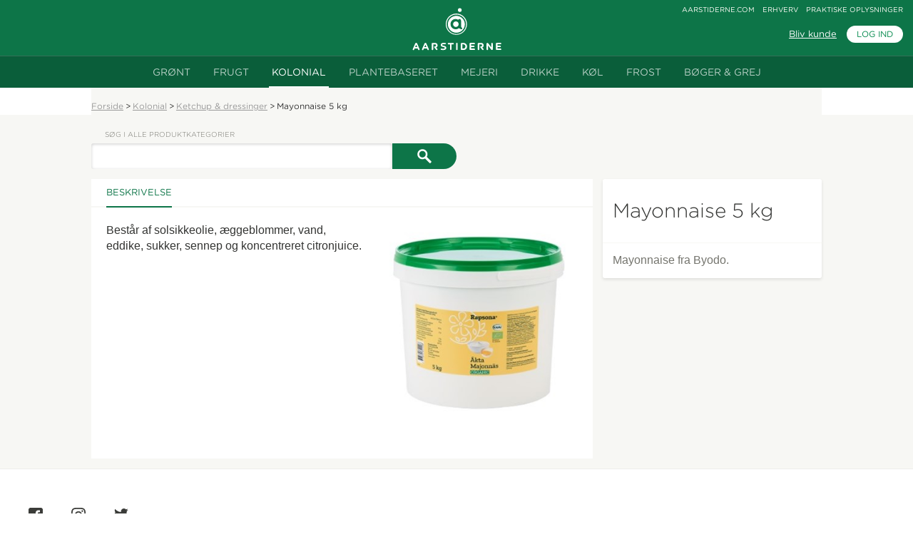

--- FILE ---
content_type: text/html; charset=utf-8
request_url: https://engros.aarstiderne.com/kolonial/ketchup-dressinger/mayonnaise-5-kg-520019-STK
body_size: 13920
content:

<!doctype html>
<html class="no-js" lang="da" data-id="1238" data-master="Master">
<head itemscope itemtype="http://schema.org/WebSite">
    <script>
    try { var h = document.getElementsByTagName("HTML")[0]; h.classList.remove("no-js"); h.classList.add("js"); } catch (e) { }
    </script>
    <script>
        window.Aars = window.Aars || {};
        dataLayer = [];
    </script>
    <!-- Google Tag Manager -->
    
    <!-- Google Tag Manager -->
<script>(function(w,d,s,l,i){w[l]=w[l]||[];w[l].push({'gtm.start':
new Date().getTime(),event:'gtm.js'});var f=d.getElementsByTagName(s)[0],
j=d.createElement(s),dl=l!='dataLayer'?'&l='+l:'';j.async=true;j.src=
'https://www.googletagmanager.com/gtm.js?id='+i+dl;f.parentNode.insertBefore(j,f);
})(window,document,'script','dataLayer','GTM-MQGQ9ZH');</script>
<!-- End Google Tag Manager -->
<!-- Start of Clerk.io E-commerce Personalisation tool - www.clerk.io -->
        <script type="text/javascript">
            (function (w, d) {
                var e = d.createElement('script'); e.type = 'text/javascript'; e.async = true;
                e.src = (d.location.protocol == 'https:' ? 'https' : 'http') + '://cdn.clerk.io/clerk.js';
                var s = d.getElementsByTagName('script')[0]; s.parentNode.insertBefore(e, s);
                w.__clerk_q = w.__clerk_q || []; w.Clerk = w.Clerk || function () { w.__clerk_q.push(arguments) };
            })(window, document);

            Clerk('config', {
                key: 'ygYUfuS7ZCeLiXx2yX3KJmH5k7kuPkoC'
            });
        </script>
        <!-- End of Clerk.io E-commerce Personalisation tool - www.clerk.io -->
    <!-- End Google Tag Manager -->
    <link rel="stylesheet" type="text/css" href="//www.aarstiderne.com/assets/fonts/main/526121/25871b96cfec41bb8.css" />
    <link rel="stylesheet" href="https://use.fontawesome.com/releases/v5.6.3/css/all.css" integrity="sha384-UHRtZLI+pbxtHCWp1t77Bi1L4ZtiqrqD80Kn4Z8NTSRyMA2Fd33n5dQ8lWUE00s/" crossorigin="anonymous">
    <link href="/bundles/css?v=MaDelh4mul-65aH2nwqzfRtg0Bic6nxjtOEmWF2ltxQ1" rel="stylesheet"/>

    <script src="/bundles/jquery?v=IFnku-uR7AGIjgAX2Ydl3BTpmF4AwIjtf_TudaviZtw1"></script>

    <script src="/bundles/jqueryval?v=3q2GYTupkCVd9jaP-2KO3sVqyyF5zDWIZLMRSM2IGN01"></script>

    <title>Aarstiderne Engros</title>
    <meta charset="utf-8">
    <meta http-equiv="x-ua-compatible" content="ie=edge">
    <meta name="description" content="" />
    <meta name="viewport" content="width=device-width, initial-scale=1">
    <meta name="google-site-verification" content="crVdwJhm-rC3k2c1MXo3HXjmT2QhQLgneQ7x8OstWig" />
    <meta name="apple-itunes-app" content="app-id=568066035" />
    <link rel="apple-touch-icon" href="/apple-touch-icon.png">
    <link rel="shortcut icon" href="/favicon.ico" />
</head>
<body id="body">
    <!-- Google Tag Manager (noscript) -->
<noscript><iframe src="https://www.googletagmanager.com/ns.html?id=GTM-MQGQ9ZH"
height="0" width="0" style="display:none;visibility:hidden"></iframe></noscript>
<!-- End Google Tag Manager (noscript) -->
    

<!-- Partial: /Common/Header.cshtml -->
<header id="TopMenu" class="header">
    <div class="header__top">
        <!-- Partial: Common/SlideInIcon -->
<a href="#jsSlideInNav" class="slidein-toggle js-slidein-toggle">
    <svg xmlns="http://www.w3.org/2000/svg" width="22" height="16" viewBox="0 0 22 16"><g fill="#FFF"><rect width="22" height="2" rx="1" /><rect y="7" width="20" height="2" rx="1" /><rect y="14" width="12" height="2" rx="1" /></g></svg>
</a>
<!-- /Partial: /Common/SlideInIcon -->

                    <div class="header__buttons">
                        <a href="#login-modal" class="login-icon oi-ignore" data-toggle="modal" data-modal="login" data-target="#login-modal" data-resource-key="Global.Login.loginButton">Log ind</a>
                        <a href="https://engros.aarstiderne.com/bliv-kunde/" class="btn-signup">Bliv kunde</a>
                    </div>

        <div class="header__logo-container">
            
<!-- Partial: /Common/LogoMark.cshtml -->
<a href="/" class="logo logo--mark logo--mark-"></a>
<!-- /Partial: /Common/LogoMark.cshtml -->

            <!-- Partial: /Common/LogoText.cshtml -->

<a href="/" class="logo logo--text logo--text--"></a>
<!-- /Partial: /Common/LogoText.cshtml -->
        </div>
        <!-- Partial: Common/ServiceMenu -->
        <nav class="servicenav">
            <ul>
                
               
                    
                    <li><a href="https://www.aarstiderne.com" target="_blank">aarstiderne.com</a></li>
                    <li><a href="https://erhverv.aarstiderne.com" target="_blank">Erhverv</a></li>
                    <li><a href="https://engros.aarstiderne.com/praktiske-oplysninger/">Praktiske Oplysninger</a></li>
                
            </ul>
        </nav>

<!-- /Partial: Common/ServiceManuel -->

    </div>
    <div class="header__bottom">
        <nav class="topnav" id="topnav">
            <ul class="topnav__list">
                                        <li class="">
                                            <a href="https://engros.aarstiderne.com/gront/" class="">Gr&#248;nt</a>
                                        </li>
                                        <li class="">
                                            <a href="https://engros.aarstiderne.com/frugt/" class="">Frugt</a>
                                        </li>
                                        <li class="selected">
                                            <a href="https://engros.aarstiderne.com/kolonial/" class="selected">Kolonial</a>
                                        </li>
                                        <li class="">
                                            <a href="https://engros.aarstiderne.com/plantebaseret/" class="">Plantebaseret</a>
                                        </li>
                                        <li class="">
                                            <a href="https://engros.aarstiderne.com/mejeri/" class="">Mejeri </a>
                                        </li>
                                        <li class="">
                                            <a href="https://engros.aarstiderne.com/drikke/" class="">Drikke</a>
                                        </li>
                                        <li class="">
                                            <a href="https://engros.aarstiderne.com/kol/" class="">K&#248;l</a>
                                        </li>
                                        <li class="">
                                            <a href="https://engros.aarstiderne.com/frost/" class="">Frost</a>
                                        </li>
                                        <li class="">
                                            <a href="https://engros.aarstiderne.com/boger-grej/" class="">B&#248;ger &amp; grej</a>
                                        </li>
            </ul>
        </nav>
        
<!-- Partial: /Common/LogoMark.cshtml -->
<a href="/" class="logo logo--mark logo--mark-"></a>
<!-- /Partial: /Common/LogoMark.cshtml -->

    </div>
</header>
<!-- /Partial: /Common/Header.cshtml -->
    


    <!-- Partial: /Common/_Breadcrumb.cshtml -->
    <nav class="breadcrumb">
        <ul class="breadcrumb-list">
           <li><a href='/'>Forside</a><span class='divider'>&gt;</span></li><li><a href='https://engros.aarstiderne.com/kolonial/'>Kolonial</a><span class='divider'>&gt;</span></li><li><a href='https://engros.aarstiderne.com/kolonial/ketchup-dressinger'>Ketchup & dressinger</a><span class='divider'>&gt;</span></li><li class='current'>Mayonnaise 5 kg</li>
        </ul>
    </nav>
    <!-- /Partial: /Common/_Breadcrumb.cshtml -->

    
<main id="main">
	

<!-- Partial: /ProductCategory/Product -->
    <div class="products-bg">
        <div class="products-container">


            <div class="products-category-header__left_section" style="margin-bottom: 1rem">

                <div class="products-category-header__label">Søg i alle produktkategorier</div>
                
<form action="/sogeresultater" method="get" class="clerk-search-field" id="js-clerk-form"><input type="search" name="q" class="clerk-search-input" id="js-clerk-search-input" placeholder="" /><button class="clerk-search-button"><svg xmlns="http://www.w3.org/2000/svg" viewBox="0 0 1000 1000"><path d="M968.2 849.4L667.3 549c83.9-136.5 66.7-317.4-51.7-435.6C477.1-25 252.5-25 113.9 113.4c-138.5 138.3-138.5 362.6 0 501C219.2 730.1 413.2 743 547.6 666.5l301.9 301.4c43.6 43.6 76.9 14.9 104.2-12.4C981 928.3 1011.8 893 968.2 849.4zM524.5 522c-88.9 88.7-233 88.7-321.8 0 -88.9-88.7-88.9-232.6 0-321.3 88.9-88.7 233-88.7 321.8 0C613.4 289.4 613.4 433.3 524.5 522z" /></svg></button></form>
<span class="clerk"
      data-template="@live-search"
      data-instant-search=".clerk-search-input"
      data-instant-search-suggestions="6"
      data-instant-search-categories="6"
      data-instant-search-pages="6"
      data-instant-search-positioning="left" >
</span>


            </div>

            <div class="product-details js-product-details" data-title="Mayonnaise 5 kg" data-id="520019-STK" data-itemno="520019" itemscope itemtype="http://schema.org/Product">
                <div id="js-product-details-actions" class="product-details__actions">
                    <div class="product-details__actions-aside">
                        <header class="product-details__header">
                            <h1 class="product-details__title" itemprop="name">Mayonnaise 5 kg</h1>
                        </header>
                        <div class="product-details__short-description" itemprop="description">Mayonnaise fra Byodo.</div>
                    </div>
                </div>
                
                <div id="js-product-details-tabs">
                    <ul class="product-details__tabs js-product-details-tabs">
                        <li><a href="#product-details-section-description" class="active">Beskrivelse</a></li>
                    </ul>
                </div>
                <div class="product-details__text">
                    <div class="product-details__mobile-section">
                        
                        <a href="#product-details-section-description" class="product-details__section-header active" data-collapser>Beskrivelse</a>
                        <div id="product-details-section-description" data-collapsible data-collapsible-open>
                            <div class="product-details__description">
                                <div class="product-details__image ">
                                    <img src="/media/3297/mayo.jpg?anchor=center&amp;mode=crop&amp;height=332&amp;rnd=133927429830000000" alt="Mayonnaise 5 kg" itemprop="image">
                                </div>
                                <p>Består af solsikkeolie, æggeblommer, vand, eddike, sukker, sennep og koncentreret citronjuice. </p>
                            </div>
                        </div>
                    </div>
                    <div class="js-bom--show-if-not-empty product-details__mobile-section"></div>
                </div>
            </div>
        </div>
    </div>
<!-- /Partial: /ProductCategory/Product -->

</main>


    <!-- Partial: Common/Footer.cshtml -->

    <footer class="footer js-global-footer">
        <ul class="list list-social">
            <li class="list__item">
                <a class="list__item__link" href="https://www.facebook.com/aarstiderne">
                    <div class="list-social__icon">
                        <svg xmlns="http://www.w3.org/2000/svg" viewBox="0 0 20 20">
                            <g id="Web" fill="none" fill-rule="evenodd">
                                <g id="Web---forside-Copy-26" fill="#3B3C39">
                                    <g id="Footer">
                                        <path id="Fill-1" d="M17.305 0H2.695C1.207 0 0 1.207 0 2.695v14.61C0 18.793 1.207 20 2.695 20H9.9l.013-7.147H8.056c-.24 0-.437-.195-.438-.436l-.01-2.304c0-.243.197-.44.44-.44H9.9V7.447c0-2.583 1.578-3.99 3.883-3.99h1.89c.242 0 .44.196.44.438v1.943c0 .242-.197.438-.44.438h-1.16c-1.253 0-1.496.596-1.496 1.47v1.927h2.754c.265 0 .468.23.437.49l-.273 2.304c-.026.22-.213.386-.435.386h-2.47L13.017 20h4.288C18.793 20 20 18.793 20 17.305V2.695C20 1.207 18.793 0 17.305 0"></path>
                                    </g>
                                </g>
                            </g>
                        </svg>
                    </div>
                </a>
            </li>
            <li class="list__item">
                <a class="list__item__link" href="http://instagram.com/Aarstiderne">
                    <div class="list-social__icon">
                        <svg xmlns="http://www.w3.org/2000/svg" viewBox="0 0 20 20" xmlns:xlink="http://www.w3.org/1999/xlink">
                            <g id="Footer">
                                <g id="Instagram">
                                    <g id="Group-3">
                                        <path id="Fill-1" fill="#3B3C39" d="M9.997.006c-2.715 0-3.056.012-4.122.06C4.81.116 4.085.284 3.45.53c-.66.257-1.216.598-1.772 1.154C1.122 2.24.78 2.797.525 3.454.278 4.092.11 4.818.06 5.882.012 6.95 0 7.29 0 10.004c0 2.715.012 3.056.06 4.122.05 1.064.218 1.79.465 2.426.255.66.597 1.216 1.153 1.772s1.113.898 1.77 1.153c.636.247 1.363.416 2.427.465 1.066.048 1.407.06 4.122.06s3.055-.012 4.122-.06c1.06-.05 1.79-.218 2.422-.465.658-.255 1.215-.597 1.77-1.153.557-.556.898-1.113 1.154-1.77.246-.636.415-1.363.464-2.427.05-1.066.06-1.407.06-4.122s-.01-3.055-.06-4.122c-.05-1.063-.217-1.79-.464-2.425-.257-.658-.598-1.215-1.154-1.77C17.757 1.13 17.2.79 16.542.534 15.907.288 15.18.12 14.117.07 13.05.018 12.71.006 9.997.006zm0 1.802c2.67 0 2.985.01 4.04.058.974.044 1.503.207 1.856.344.466.18.8.398 1.15.748.35.35.566.683.747 1.15.137.352.3.88.344 1.856.048 1.054.058 1.37.058 4.04 0 2.668-.01 2.985-.058 4.04-.044.973-.207 1.503-.344 1.855-.18.463-.398.8-.748 1.145-.35.35-.683.567-1.15.748-.352.137-.88.3-1.856.344-1.054.05-1.37.06-4.04.06s-2.985-.01-4.04-.06c-.973-.045-1.503-.208-1.855-.345-.463-.18-.8-.398-1.145-.748-.35-.35-.567-.682-.748-1.15-.137-.35-.3-.88-.344-1.855-.05-1.055-.06-1.37-.06-4.04s.01-2.986.06-4.04c.045-.975.208-1.504.345-1.857.18-.466.398-.8.748-1.15.35-.35.682-.566 1.15-.747.35-.138.88-.3 1.855-.345 1.055-.047 1.37-.057 4.04-.057z"></path>
                                    </g>
                                    <path id="Fill-4" fill="#3B3C39" d="M9.997 13.335c-1.84 0-3.332-1.49-3.332-3.332 0-1.84 1.49-3.332 3.332-3.332 1.84 0 3.332 1.496 3.332 3.336s-1.496 3.332-3.336 3.332zm0-8.465c-2.835 0-5.134 2.298-5.134 5.133s2.3 5.134 5.134 5.134c2.835 0 5.133-2.3 5.133-5.134 0-2.835-2.298-5.133-5.133-5.133z"></path>
                                    <path id="Fill-5" fill="#3B3C39" d="M16.533 4.667c0 .662-.537 1.2-1.2 1.2-.662 0-1.2-.538-1.2-1.2 0-.663.538-1.2 1.2-1.2.663 0 1.2.537 1.2 1.2"></path>
                                </g>
                            </g>
                        </svg>
                    </div>
                </a>
            </li>
            <li class="list__item">
                <a class="list__item__link" href="https://twitter.com/Aarstiderne">
                    <div class="list-social__icon">
                        <svg xmlns="http://www.w3.org/2000/svg" viewBox="0 0 25 20">
                            <g id="Web" fill="none" fill-rule="evenodd">
                                <g id="Web---forside-Copy-26" fill="#3B3C39">
                                    <g id="Footer">
                                        <path id="Twitter_Logo_Blue" d="M7.74 20c9.286 0 14.365-7.694 14.365-14.365 0-.22-.005-.437-.015-.653.986-.713 1.843-1.602 2.52-2.614-.906.402-1.88.672-2.9.795 1.04-.625 1.84-1.613 2.22-2.793-.976.578-2.056 1-3.206 1.225C19.802.615 18.49 0 17.038 0c-2.788 0-5.05 2.26-5.05 5.05 0 .395.045.78.132 1.15C7.924 5.99 4.203 3.98 1.713.925c-.434.746-.684 1.613-.684 2.537 0 1.752.89 3.298 2.244 4.203C2.448 7.64 1.67 7.412.99 7.033c-.002.02-.002.043-.002.065 0 2.445 1.74 4.487 4.05 4.95-.423.115-.87.177-1.33.177-.326 0-.642-.032-.95-.09C3.4 14.14 5.265 15.6 7.475 15.64c-1.728 1.355-3.905 2.162-6.27 2.162-.408 0-.81-.023-1.205-.07C2.235 19.164 4.888 20 7.74 20"></path>
                                    </g>
                                </g>
                            </g>
                        </svg>
                    </div>
                </a>
            </li>
        </ul>
        <address class="footer__address">
            <div itemscope="" itemtype="http://schema.org/Organization" class="item-organisation">
                <p itemprop="name">Aarstiderne A/S</p>

                <div class="address" itemprop="address" itemscope="" itemtype="http://schema.org/PostalAddress">
                    <p itemprop="streetAddress">Barritskovvej 34</p>
                    <p><span itemprop="postalCode">7150</span> <span itemprop="addressLocality">Barrit</span></p>
                </div>

                <div>Aktieselskab - CVR: <span itemprop="taxID">12542976</span></div>
                <p>Ø-mærket</p>
            </div>
        </address>
        <div class="footer__link-lists">
            <ul class="list list-links footer__link-list">
                <li class="list__header">
                    <h3 class="menu__section-heading">KUNDESERVICE</h3>
                </li>
                <li class="list__card">
                    <a class="menu-link menu-link--phone" href="tel:+4570260032">7026 0032</a>
                </li>
                <li class="list__card">
                    <p>mandag til fredag i tidsrummet 8-15.</p>
                </li>
                <li class="list__card">
                    <a class="menu-link menu-link--email" href="mailto:engros@aarstiderne.com ">engros@aarstiderne.com</a>
                </li>
            </ul>

            

            <ul class="list list-links footer__link-list">
                <li class="list__header">
                    <h3 class="menu__section-heading">MÆRKNINGER</h3>
                </li>
                <li class="list__card">
                    <div class="footer__stickers">
                        <div class="footer__stickers--oeko-maerke">
                            <svg xmlns="http://www.w3.org/2000/svg" viewBox="0 0 33 31" xmlns:xlink="http://www.w3.org/1999/xlink">
                                <defs>
                                    <path id="path-1" d="M0 35.763h37.793V.083H0z"></path>
                                </defs>
                                <g fill="none" fill-rule="evenodd">
                                    <g id="Øko-mærke" transform="translate(-3 -3)">
                                        <path id="Fill-7" fill="#E30613" d="M12.802 25.127c-1.762-1.687-2.86-4.07-2.86-6.712 0-5.115 4.117-9.26 9.196-9.26.886 0 1.743.125 2.556.36.408.12.997.028 1.325-.544.32-.57 2.13-3.77 2.43-4.31.41-.75-.02-1.52-.97-1.52h-6.16C9.94 3.13 3.15 9.98 3.15 18.42c0 3.45 1.134 6.63 3.048 9.186-.626 1.106-2.36 4.204-2.903 5.16-.29.508-.142.945.488.945h4.62c.553 0 .797-.26 1.054-.71.285-.52 2.77-4.93 3.52-6.24.243-.42.514-.97-.178-1.64"></path>
                                        <path id="Fill-9" fill="#E30613" d="M25.477 11.708c1.762 1.687 2.86 4.07 2.86 6.712 0 5.115-4.117 9.26-9.197 9.26-.886 0-1.743-.125-2.556-.36-.408-.12-.996-.028-1.325.544-.33.572-2.14 3.776-2.44 4.32-.42.75.02 1.523.96 1.523h6.16c8.38 0 15.18-6.846 15.18-15.287 0-3.448-1.14-6.63-3.05-9.187.63-1.106 2.36-4.204 2.9-5.16.29-.507.14-.945-.49-.945h-4.62c-.56 0-.8.254-1.06.702-.29.528-2.77 4.935-3.53 6.242-.24.42-.515.973.18 1.636"></path>
                                        <path id="Fill-11" fill="#E30613" d="M20.01 13.168c0 .485-.39.88-.872.88-.483 0-.874-.395-.874-.88 0-.486.39-.88.874-.88.482 0 .873.394.873.88"></path>
                                        <mask id="mask-2" fill="#fff"><use xlink:href="#path-1"></use></mask>
                                        <path id="Fill-13" fill="#E30613" d="M14 23.218h10.28V21.96H14z" mask="url(#mask-2)"></path>
                                        <path id="Fill-15" fill="#E30613" d="M13.133 17.863c0-.55.443-1.14 1.17-1.235-.037.907.43 1.48.772 1.923.326.42.837 1.04 1.36 1.6h-1.89l-.237-.26c-.318-.34-.618-.66-.864-1.03-.222-.33-.31-.72-.31-.99zm5.008 2.283c-.51-.542-1.79-1.977-2.01-2.262-.22-.285-.48-.64-.55-.917.66.3 1.58.692 2.96.784.01.51 0 2.4 0 2.4h-.38zm1.63-2.395c1.38-.09 2.3-.48 2.96-.78-.07.28-.35.67-.47.81-.42.53-1.58 1.83-2.1 2.37h-.38v-2.39zm2.09 2.4c.53-.56 1.15-1.31 1.3-1.51.15-.18.88-.97.84-2 .89.12 1.17.85 1.17 1.24 0 .27-.09.67-.31 1-.24.37-.54.69-.86 1.03l-.23.26h-1.9zm.5-4.37v.01c-.62.29-1.37.64-2.54.73 0-.01 0-.03.01-.04.14-.67.688-1.03 1.153-1.13.55-.123 1.066.04 1.395.448zm-3.86.73c-1.17-.09-1.92-.44-2.54-.72.33-.4.85-.57 1.4-.44.47.105 1.01.46 1.16 1.13 0 .01 0 .03.004.047zm-6.07 3.06c.36.53.65.82.99 1.18l.6.65H24.3l.587-.65c.337-.36.687-.73.985-1.18 1.404-2.11-.26-4.34-2.187-4.19l-.105.01-.204-.3c-.616-.82-1.646-1.19-2.69-.96-.627.15-1.16.48-1.54.94-.378-.46-.91-.79-1.54-.94-1.042-.23-2.073.14-2.69.96-.074.1-.14.2-.2.3h-.106c-1.756-.19-3.678 1.99-2.187 4.19z" mask="url(#mask-2)"></path>
                                    </g>
                                </g>
                            </svg>
                        </div>
                        <div class="footer__stickers--eu-organic">
                            <svg xmlns="http://www.w3.org/2000/svg" viewBox="0 0 59 39">
                                <g fill="none" fill-rule="evenodd">
                                    <path fill="#84BF41" d="M.023 38.977h58.62V.36H.023z"></path>
                                    <path fill="#FFF" d="M22.84 9.284c.626.05.934.08 1.547.154.2.024.388-.062.422-.195.1-.407.16-.612.26-1.023.03-.135.13-.12.22.03.27.458.4.69.66 1.155.08.152.31.297.5.336.57.12.78.17 1.47.35.19.05.22.14.08.19-.43.15-.65.19-1.09.37-.14.06-.2.23-.12.38.23.47.35.72.56 1.22.07.17 0 .19-.15.05-.48-.42-.73-.57-1.24-.92-.17-.12-.42-.16-.57-.1-.44.19-.65.32-1.09.51-.15.07-.23.01-.2-.12.11-.39.17-.63.28-1.02.03-.13-.08-.32-.26-.42-.54-.32-.818-.47-1.375-.77-.18-.09-.16-.16.04-.14"></path>
                                    <path fill="#FFF" d="M16.74 13.695c.746-.154.976-.19 1.683-.29.21-.03.425-.155.476-.292.15-.425.22-.636.37-1.054.05-.14.15-.15.23-.02.24.39.36.59.6.99.07.13.3.24.5.23.66-.04.81-.08 1.49-.11.19-.01.22.06.08.15-.52.33-.68.46-1.13.74-.15.08-.22.25-.15.38.22.41.33.62.54 1.04.07.14-.01.18-.17.08-.5-.28-.76-.41-1.28-.64-.18-.08-.45-.07-.61.02-.49.28-.65.39-1.3.79-.18.11-.27.09-.21-.08.21-.54.28-.66.46-1.09.05-.14-.05-.3-.24-.36-.57-.17-.86-.24-1.44-.36-.19-.04-.17-.12.06-.17"></path>
                                    <path fill="#FFF" d="M13.515 19.29c.682-.057 1.01-.07 1.645-.07.206 0 .456-.112.56-.25.318-.43.476-.642.79-1.062.1-.136.198-.13.22.012.057.44.086.662.133 1.11.016.144.185.275.37.3.64.09.744.106 1.392.225.175.032.18.11.01.165-.517.17-.78.266-1.325.472-.176.068-.334.246-.33.394.002.453.002.682-.004 1.144-.004.152-.095.187-.207.08-.35-.327-.52-.487-.89-.79-.12-.1-.38-.112-.58-.03-.6.254-.9.39-1.51.673-.2.093-.27.052-.15-.096l.89-1.105c.11-.144.1-.332-.04-.416-.43-.258-.65-.378-1.12-.596-.15-.07-.1-.143.12-.16"></path>
                                    <path fill="#FFF" d="M24.462 26.746c-.447.253-.693.418-1.168.748-.155.107-.25.34-.21.512.12.53.176.8.29 1.367.036.185-.044.245-.18.133-.407-.347-.612-.512-1.023-.83-.13-.107-.37-.094-.53.028-.48.37-.72.56-1.22.95-.16.13-.23.077-.15-.113l.57-1.41c.08-.18.03-.4-.12-.49-.42-.28-.64-.42-1.08-.67-.14-.08-.1-.17.08-.19.58-.07.86-.1 1.43-.14.19-.01.39-.16.46-.33l.53-1.27c.07-.16.16-.16.2 0 .14.48.2.72.33 1.22.04.17.22.3.4.29.55-.01.83-.02 1.37.04.18.02.19.11.05.19"></path>
                                    <path fill="#FFF" d="M31.82 27.567c-.393.127-.59.196-.988.338-.13.046-.19.213-.133.372.17.478.26.718.44 1.2.06.157-.01.186-.15.06-.43-.377-.64-.57-1.06-.96-.14-.128-.36-.19-.5-.134-.41.17-.61.258-1.03.45-.14.064-.21-.002-.16-.147l.39-1.058c.05-.136-.02-.352-.16-.482-.41-.4-.61-.604-1.01-1.006-.13-.13-.1-.197.06-.147.5.156.75.235 1.25.394.16.052.33-.01.38-.136l.36-.95c.04-.12.12-.09.17.07l.4 1.2c.05.16.23.33.39.38.5.17.75.25 1.25.41.16.06.19.13.06.17"></path>
                                    <path fill="#FFF" d="M38.424 25.638c-.44.166-.645.253-1.07.417-.138.053-.192.22-.116.373.225.462.34.693.58 1.148.08.148.01.18-.156.066-.5-.35-.745-.527-1.22-.95-.155-.137-.39-.22-.525-.176-.406.127-.61.19-1.012.32-.134.044-.21-.028-.173-.158l.304-.973c.043-.128-.05-.345-.195-.487-.45-.44-.68-.665-1.12-1.108-.14-.146-.12-.206.05-.14.53.215.79.318 1.32.52.17.065.35.017.39-.106.13-.385.19-.576.33-.957.05-.125.13-.09.19.07.2.5.3.75.51 1.248.07.162.27.34.45.4.55.184.84.215 1.41.33.19.036.22.108.08.163"></path>
                                    <path fill="#FFF" d="M42.732 21.304c-.42.288-.627.422-1.034.668-.13.08-.19.243-.13.363.183.366.276.547.464.9.064.12-.004.15-.146.075-.43-.228-.64-.353-1.056-.618-.138-.088-.35-.115-.475-.06-.377.17-.563.25-.93.405-.12.05-.187 0-.147-.11.116-.338.177-.506.3-.848.04-.12-.033-.29-.166-.39-.4-.32-.596-.5-.985-.84-.126-.11-.106-.17.047-.13.47.11.707.16 1.19.24.16.02.323-.06.366-.19l.344-1.01c.047-.13.126-.13.178.01.162.44.248.65.415 1.09.054.14.233.26.398.27.51.02.77.02 1.3 0 .172-.01.2.06.067.15"></path>
                                    <path fill="#FFF" d="M46.228 14.736c-.403.416-.606.622-1.008 1.02-.13.125-.2.324-.157.44.137.35.206.522.35.858.048.108-.017.175-.146.144-.392-.094-.582-.15-.954-.283-.12-.044-.325.015-.45.13-.387.352-.59.524-.948.836-.116.11-.176.08-.134-.06.13-.41.24-.63.39-1.07.06-.14 0-.3-.12-.36-.35-.17-.53-.27-.87-.47-.11-.06-.08-.13.06-.16.45-.07.67-.11 1.13-.22.15-.03.32-.19.37-.34l.42-1.17c.05-.15.13-.18.17-.05.12.4.18.59.3.97.04.12.2.18.36.13.48-.16.72-.25 1.21-.46.16-.06.19 0 .05.13"></path>
                                    <path fill="#FFF" d="M38.625 10.408c.414.035.574.025 1.06.01.14-.005.286-.125.325-.272.12-.452.18-.686.305-1.17.04-.156.112-.165.16-.02.142.45.213.664.358 1.087.046.136.2.22.342.22.386 0 .632-.01 1.116-.035.15-.008.18.05.06.147-.35.277-.54.372-.89.646-.12.1-.16.29-.12.42.15.39.22.58.37.95.05.13 0 .17-.12.11-.35-.19-.53-.29-.88-.49-.11-.07-.3-.05-.41.04-.33.28-.49.41-.82.65-.1.08-.16.04-.13-.09.11-.37.16-.56.27-.97.04-.13-.03-.29-.14-.37-.36-.26-.53-.4-.88-.69-.11-.09-.09-.16.04-.15"></path>
                                    <path fill="#FFF" d="M30.957 8.947c.487.138.73.207 1.21.346.158.044.32-.02.36-.14.133-.38.198-.576.335-.98.044-.127.126-.11.18.044.164.477.244.715.402 1.187.05.153.218.313.374.358.483.14.722.206 1.204.34.157.045.18.123.052.176-.394.16-.585.236-.968.377-.124.046-.184.205-.137.355l.35 1.127c.04.146-.02.168-.14.044-.37-.37-.55-.55-.93-.92-.13-.12-.33-.19-.45-.14-.36.12-.54.18-.9.29-.12.04-.18-.02-.14-.13l.3-.85c.04-.11-.03-.3-.16-.42-.4-.37-.6-.55-1.01-.9-.14-.12-.12-.17.04-.13"></path>
                                    <path fill="#FFF" d="M50.02 8.662c-.355.32-.542.483-.92.827-.125.11-.193.28-.15.37.13.28.197.42.34.68.048.08-.016.14-.143.13-.38-.05-.567-.08-.935-.15-.12-.03-.325.05-.456.17-.395.36-.595.54-1 .9-.132.11-.193.1-.135-.04.18-.42.27-.63.44-1.04.06-.14.01-.28-.1-.32-.36-.11-.53-.17-.88-.31-.11-.05-.08-.12.07-.16.46-.13.7-.2 1.16-.34.15-.05.32-.2.38-.33.18-.43.27-.64.44-1.07.06-.14.13-.16.16-.05.1.35.15.51.26.84.04.1.19.15.33.1l1.11-.36c.14-.05.16 0 .05.1"></path>
                                    <path fill="#FFF" d="M34.378 16.242c.26-.068.296-.2-.01-.183-.524.02-6.63 1.41-11.923 4.46-5.76 3.32-7.5 4.97-8.73 5.91-.325.25-.566.25-.624.1-.19-.52-.31-.81-.48-1.3-.04-.15-.19-.13-.25.07-.21.7-.32 1.13-.53 1.76-.06.2-.13.42-.52.69-.75.52-.91.62-1.38.93-.17.11-.26.24.08.3l.84.15c.36.07.24.3.19.51-.14.59-.2.83-.39 1.43-.06.2.02.22.18.06.51-.52.67-.7 1.2-1.24.2-.21.39-.45.6-.41.52.09.59.1 1.31.24.33.06.32-.09.24-.3-.25-.61-.2-.53-.39-1.05-.06-.16-.07-.47.12-.65 3.04-2.92 4.29-3.87 8.46-6.56 3.27-2.11 7.61-3.78 12.04-4.96"></path>
                                </g>
                            </svg>
                        </div>
                    </div>
                    <p>Alle varer er økologiske, undtaget varer indeholdende fisk i henhold til Rådets forordning 834/2007 om økologisk produktion og mærkning, med seneste ændringer.</p>
                    <li class="list__item">
                        <a class="menu-link" href="https://www.findsmiley.dk/Sider/Search.aspx?k=12542976">Se Fødevarestyrelsens smiley-rapporter</a>
                    </li>
                </li>

            </ul>
        </div>
    </footer>
<!-- /Partial: Common/Footer.cshtml -->

    
<!-- Partial: /Common/Modals -->
<div id="login-modal" class="modal" role="dialog">
    <div class="modal__content">
        <div class="close-login-modal"></div>
        
<div class="loginbox" data-component-name="loginbox">
<form action="/kolonial/ketchup-dressinger/mayonnaise-5-kg-520019-STK" class="form loginbox__form" enctype="multipart/form-data" method="post"><input name="__RequestVerificationToken" type="hidden" value="fX44LpRP7mZdG44xXhrPgsap6m-o4TwVw26WvpIDPdYrVrjtoMlSeqIHAsLT17lbAFyjhj_J9gYnBc5K0vrrbc3BnHe3r5cintrNAp6QLyU1" />        <h2 class="loginbox__header" data-resource-key="Global.Login.loginHeader">Log ind p&#229; din konto</h2>
        <fieldset class="loginbox__fieldset loginbox__fieldset--narrow">
            <ol class="fieldset__list">
                <li>
                    <label class="fieldset__label" for="UserName">Brugernavn</label>
                    <input autofocus="autofocus" class="fieldset__field loginbox__username" data-val="true" data-val-required="Indtast brugernavn" id="UserName" name="UserName" placeholder="Indtast brugernavn" type="text" value="" />
                    <span class="field-validation-valid" data-valmsg-for="UserName" data-valmsg-replace="true"></span>
                </li>
                <li>
                    <label class="fieldset__label" for="Password">Kodeord</label>
                    <input class="fieldset__field loginbox__password" data-val="true" data-val-required="Du skal indtaste et kodeord" id="Password" name="Password" placeholder="Indtast kodeord" type="password" value="" />
                    <span class="field-validation-valid" data-valmsg-for="Password" data-valmsg-replace="true"></span>
                </li>
            </ol>
        </fieldset>
        <div class="loginbox__fieldset loginbox__fieldset--narrow">
            <input type="submit" value="Log ind" class="btn btn--primary loginbox__button" />
        </div>
        <ul class="loginbox__links">
            <li><a class="loginbox__forgot-password" href="https://engros.aarstiderne.com/glemt-kodeord/"><span>Glemt kodeord?</span></a></li>
        </ul>
<input name='ufprt' type='hidden' value='[base64]' /></form></div>

    </div>
</div>

<a href="#error-modal" id="openErrorModal" data-modal="error" class="visuallyhidden">-</a>
<div id="error-modal" class="modal modal--light" role="dialog">
    <div class="modal__content modal__content--light modal__content--product-added">
        <div class="close-error-modal"></div>
        <div class="error-modal">
            <h2 class="overlay__header error-modal-header" data-id="error-header">&#197;h nej!</h2>
            <div class="error-modal-text" data-id="error-description"><p>Der er desværre opstået en fejl.<br />Prøv igen eller kontakt kundeservice.</p></div>
        </div>
    </div>
</div>
<a href="#remember-deliverydate-modal" id="openRememberDeliveryDateModal" data-modal="rememberDeliveryDate" class="visuallyhidden">-</a>
<div id="remember-deliverydate-modal" class="modal modal--light" role="dialog">
    <div class="modal__content modal__content--light modal__content--product-added">
        <div class="close-remember-deliverydate-modal"></div>
        <div class="error-modal">
            <h2 class="overlay__header error-modal-header" data-id="error-header">Husk leveringsdatoen</h2>
            <div class="error-modal-text" data-id="error-description">
                <span><p>Den valgte dato er {0}</p></span>
            </div>
        </div>
    </div>
</div>
<!-- /Partial: /Common/Modals -->
    
<!-- Partial: Common/SlideInNav.cshtml -->
    <aside class="slidein oi-ignore" id="jsSlideInNav">
        <a href="/" class="js-slidein-dismiss slidein__dismiss"></a>
        <div class="slidein__logo">
            
<!-- Partial: /Common/LogoMark.cshtml -->
<a href="/" class="logo logo--mark logo--mark-black"></a>
<!-- /Partial: /Common/LogoMark.cshtml -->

            <!-- Partial: /Common/LogoText.cshtml -->

<a href="/" class="logo logo--text logo--text--black"></a>
<!-- /Partial: /Common/LogoText.cshtml -->
        </div>

        
        
        <nav class="slidein__nav slidein__nav--main slidein__nav--dots">
            <ul>
                        <li>
                            <a href="https://engros.aarstiderne.com/gront/" class="slidein__nav-link">
                                <span class="slidein__nav-title">Gr&#248;nt</span>
                                <span class="slidein__nav-subtitle">G&#229; p&#229; opdagelse i vores sortiment af gr&#248;ntsager </span>
                            </a>
                        </li>
                        <li>
                            <a href="https://engros.aarstiderne.com/frugt/" class="slidein__nav-link">
                                <span class="slidein__nav-title">Frugt</span>
                                <span class="slidein__nav-subtitle">Vores sortiment af frugt og b&#230;r</span>
                            </a>
                        </li>
                        <li>
                            <a href="https://engros.aarstiderne.com/kolonial/" class="slidein__nav-link">
                                <span class="slidein__nav-title">Kolonial</span>
                                <span class="slidein__nav-subtitle">G&#229; p&#229; opdagelse i vores sortiment af kolonialvarer</span>
                            </a>
                        </li>
                        <li>
                            <a href="https://engros.aarstiderne.com/plantebaseret/" class="slidein__nav-link">
                                <span class="slidein__nav-title">Plantebaseret</span>
                                <span class="slidein__nav-subtitle">Vores sortiment af plantebaserede varer</span>
                            </a>
                        </li>
                        <li>
                            <a href="https://engros.aarstiderne.com/mejeri/" class="slidein__nav-link">
                                <span class="slidein__nav-title">Mejeri </span>
                                <span class="slidein__nav-subtitle">G&#229; p&#229; opdagelse i vores sortiment af mejeri </span>
                            </a>
                        </li>
                        <li>
                            <a href="https://engros.aarstiderne.com/drikke/" class="slidein__nav-link">
                                <span class="slidein__nav-title">Drikke</span>
                                <span class="slidein__nav-subtitle">Vores sortiment af forskellige drikkevarer </span>
                            </a>
                        </li>
                        <li>
                            <a href="https://engros.aarstiderne.com/kol/" class="slidein__nav-link">
                                <span class="slidein__nav-title">K&#248;l</span>
                                <span class="slidein__nav-subtitle">Vores sortiment af forskellige k&#248;levarer </span>
                            </a>
                        </li>
                        <li>
                            <a href="https://engros.aarstiderne.com/frost/" class="slidein__nav-link">
                                <span class="slidein__nav-title">Frost</span>
                                <span class="slidein__nav-subtitle">G&#229; p&#229; opdagelse i vores sortiment af frostvarer </span>
                            </a>
                        </li>
                        <li>
                            <a href="https://engros.aarstiderne.com/boger-grej/" class="slidein__nav-link">
                                <span class="slidein__nav-title">B&#248;ger &amp; grej</span>
                                <span class="slidein__nav-subtitle">Vores sortiment af b&#248;ger og diverse </span>
                            </a>
                        </li>
            </ul>
        </nav>

        <div class="slidein__login">
                <a href="https://engros.aarstiderne.com/logind/" class="btn btn--primary btn--block btn--large slidein__login-btn">Log ind</a>

        </div>
            <nav class="slidein__servicenav">
                <ul>
                                <li><a href="https://www.aarstiderne.com" class="slidein__servicenav-title" target="_blank">aarstiderne.com</a></li>
                                <li><a href="https://erhverv.aarstiderne.com" class="slidein__servicenav-title" target="_blank">Erhverv</a></li>
                                <li><a href="https://engros.aarstiderne.com/praktiske-oplysninger/" class="slidein__servicenav-title">Praktiske Oplysninger</a></li>

                </ul>
            </nav>

    </aside>
<!-- /Partial: Common/SlideInNav.cshtml -->


    <script src="/bundles/script?v=BJsViSPDXhrlLrSOYSxBmQ4CrM6y5q1kqWtoPN8zQFY1"></script>


</body>
</html>


--- FILE ---
content_type: text/css
request_url: https://www.aarstiderne.com/assets/fonts/main/526121/25871b96cfec41bb8.css
body_size: 79768
content:

/*
	Copyright (C) 2011-2016 Hoefler & Co.
	This software is the property of Hoefler & Co. (H&Co).
	Your right to access and use this software is subject to the
	applicable License Agreement, or Terms of Service, that exists
	between you and H&Co. If no such agreement exists, you may not
	access or use this software for any purpose.
	This software may only be hosted at the locations specified in
	the applicable License Agreement or Terms of Service, and only
	for the purposes expressly set forth therein. You may not copy,
	modify, convert, create derivative works from or distribute this
	software in any way, or make it accessible to any third party,
	without first obtaining the written permission of H&Co.
	For more information, please visit us at http://typography.com.
	185416-79398-20161207
*/

@font-face{ font-family: "Gotham Rounded A"; src: url([data-uri]); font-weight:300; font-style:normal; } @font-face{ font-family: "Gotham Rounded B"; src: url([data-uri]); font-weight:300; font-style:normal; } @font-face{ font-family: "Gotham Rounded A"; src: url([data-uri]); font-weight:400; font-style:normal; } @font-face{ font-family: "Gotham Rounded B"; src: url([data-uri]); font-weight:400; font-style:normal; } @font-face{ font-family: "Gotham Rounded A"; src: url([data-uri]); font-weight:500; font-style:normal; } @font-face{ font-family: "Gotham Rounded B"; src: url([data-uri]); font-weight:500; font-style:normal; } 

--- FILE ---
content_type: text/css; charset=utf-8
request_url: https://engros.aarstiderne.com/bundles/css?v=MaDelh4mul-65aH2nwqzfRtg0Bic6nxjtOEmWF2ltxQ1
body_size: 58533
content:
[data-overlay]{position:fixed;top:0;left:0;width:0;height:0;overflow:hidden;background-color:rgba(13,117,72,.9);z-index:-1;opacity:0;-webkit-transition:opacity .25s ease-out;transition:opacity .25s ease-out}[data-overlay].overlay--bg-light{background-color:rgba(255,255,255,.9)}[data-overlay].overlay--active{width:100%;height:100vh;opacity:1;overflow:auto;z-index:5000}[data-overlay] [data-overlay-scroll]{background-color:#fff;padding:1em 1em 0;position:relative;max-width:768px;margin:0 auto 0;height:100vh;overflow:auto;-webkit-overflow-scrolling:touch}@media(min-width:768px){[data-overlay] [data-overlay-scroll]{padding:2em 2em 0;margin-top:15vh;margin-bottom:3vh;-webkit-box-shadow:0 1px 10px 0 rgba(0,0,0,.1);box-shadow:0 1px 10px 0 rgba(0,0,0,.1);height:auto}}[data-overlay] [data-overlay-scroll] [data-overlay-scroll]{-webkit-transform:translateX(-.5rem);transform:translateX(-.5rem)}[data-overlay] [data-overlay-scroll-narrow]{max-width:540px}.overlay__dismiss{font-size:30px;font-size:2.14286rem;font-weight:300;position:absolute;right:0;top:0;width:2.14286em;height:2.14286em;cursor:pointer;color:#343533;text-align:center}.overlay__dismiss:hover{color:#75756e}.overlay__dismiss:before{content:"×";display:inline-block;position:absolute;right:1rem;top:1rem;line-height:1rem}@media(min-width:768px){.overlay__dismiss:before{right:2rem;top:2rem}}.overlay__dismiss--light{color:#fff;opacity:1;-webkit-transition:opacity .25s ease-out;transition:opacity .25s ease-out}.overlay__dismiss--light:hover{color:#fff;opacity:.7}.overlay__logo{text-align:center;margin-bottom:1.71429em}.overlay__header{margin-top:0;margin-bottom:1.28571em;font-size:1.42857em;line-height:1.2em;font-weight:400;color:#0d7548;text-align:center}.overlay__header:after{content:"..........";color:#cfad2c;display:block;width:100px;margin-top:1rem;margin-right:auto;margin-bottom:1rem;margin-left:auto;line-height:0;letter-spacing:1px}.overlay__description{font-size:13px;font-size:.92857rem;color:#75756e;text-align:center;margin-bottom:1.71429em}.overlay__error,.overlay__warning{font-size:13px;font-size:.92857rem;color:#f05050;text-align:center;margin-bottom:1.71429em}.form{margin-bottom:1.71429em}.form--slim{margin-bottom:0}.fieldset{margin:0;margin-bottom:1.71429em}.fieldset__header{margin-top:0}.fieldset__intro{margin-bottom:1.71429em}.fieldset__list{list-style-type:none;margin:0;padding:0}.fieldset__list li{margin-bottom:.85714em}.fieldset__list li:after{content:"";display:table;clear:both}@media(min-width:540px){.fieldset__list li{margin-bottom:1.71429em}}.fieldset__list--cols{display:-webkit-box;display:-ms-flexbox;display:flex;-webkit-box-orient:horizontal;-webkit-box-direction:normal;-ms-flex-flow:row wrap;flex-flow:row wrap;-webkit-box-pack:justify;-ms-flex-pack:justify;justify-content:space-between}.fieldset__list--cols li{width:50%}@media(min-width:540px){.fieldset__list--cols li{width:20%}}.fieldset__list .col-short{margin-bottom:.85714em}@media(min-width:540px){.fieldset__list .col-short{margin-bottom:0;width:31.03448%;float:left;margin-right:3.44828%}}@media(min-width:540px){.fieldset__list .col-short:last-child{float:right;margin-right:0}}.fieldset__list .col-wide{margin-bottom:.85714em}@media(min-width:540px){.fieldset__list .col-wide{margin-bottom:0;width:65.51724%;float:left;margin-right:3.44828%}}@media(min-width:540px){.fieldset__list .col-wide:last-child{float:right;margin-right:0}}.fieldset__list .col-half{width:48.27586%;float:left;margin-right:3.44828%}.fieldset__list .col-half:last-child{float:right;margin-right:0}.fieldset__list .col-quart{width:23.72881%;float:left;margin-right:1.69492%}.fieldset__list .col-quart:last-child{float:right;margin-right:0}.fieldset__list .col-threequart{width:74.57627%;float:left;margin-right:1.69492%}.fieldset__list .col-threequart:last-child{float:right;margin-right:0}.fieldset__label{display:block;font-weight:400;font-size:12px;font-size:.85714rem;line-height:1.4;color:#75756e;text-transform:uppercase;text-align:left;margin-bottom:.5rem;overflow:hidden}@media(min-width:540px){.fieldset__label{font-size:11px;font-size:.78571rem}}.fieldset__field[type='radio']+.fieldset__label,.fieldset__field[type='checkbox']+.fieldset__label{display:inline}.fieldset__label-as-header{font-size:14px;font-size:1rem;color:#343533;text-transform:none;text-align:center;padding-bottom:.5rem}.fieldset__value{display:block;font-weight:400;font-size:1em;line-height:1.71429em;white-space:nowrap;overflow:hidden;-ms-text-overflow:ellipsis;text-overflow:ellipsis;text-align:left}@media(min-width:540px){.fieldset__value{white-space:normal;font-size:.85714em;line-height:2em}}.fieldset__legend,.fieldset__legend-nested{font-size:14px;font-size:1rem;font-weight:300;color:#343533;padding:0;padding-bottom:.42857em;margin-bottom:.85714em;text-align:center;display:block;width:100%;border-bottom:1px solid #ededeb}.fieldset__field::-webkit-input-placeholder{font-weight:300}.fieldset__field:-ms-input-placeholder{font-weight:300}.fieldset__field::-ms-input-placeholder{font-weight:300}.fieldset__field::placeholder{font-weight:300}.fieldset__field[type='text'],.fieldset__field[type='email'],.fieldset__field[type='tel'],.fieldset__field[type='number'],.fieldset__field[type='password'],.fieldset__field--textarea{font-family:"Gotham Rounded A","Gotham Rounded B",Helvetica,Arial,Sans-Serif;font-size:16px;font-size:1.14286rem;color:#343533;width:100%;border:1px solid #a8a8a2;-webkit-box-sizing:border-box;box-sizing:border-box;-webkit-box-shadow:none;box-shadow:none;border-radius:3px;padding:9px 12px;-webkit-appearance:none;-moz-appearance:none;appearance:none}@media(min-width:768px){.fieldset__field[type='text'],.fieldset__field[type='email'],.fieldset__field[type='tel'],.fieldset__field[type='number'],.fieldset__field[type='password'],.fieldset__field--textarea{font-size:14px;font-size:1rem}}.fieldset__field[type='text'].input-validation-error,.fieldset__field[type='email'].input-validation-error,.fieldset__field[type='tel'].input-validation-error,.fieldset__field[type='number'].input-validation-error,.fieldset__field[type='password'].input-validation-error,.fieldset__field--textarea.input-validation-error{border-color:#a42534;color:#a42534}.fieldset__field[type='text'].input-validation-error:focus,.fieldset__field[type='email'].input-validation-error:focus,.fieldset__field[type='tel'].input-validation-error:focus,.fieldset__field[type='number'].input-validation-error:focus,.fieldset__field[type='password'].input-validation-error:focus,.fieldset__field--textarea.input-validation-error:focus{outline:none}.fieldset__field[type='text'].valid,.fieldset__field[type='email'].valid,.fieldset__field[type='tel'].valid,.fieldset__field[type='number'].valid,.fieldset__field[type='password'].valid,.fieldset__field--textarea.valid{border-color:#0d7548}.fieldset__field[type='text']:focus,.fieldset__field[type='email']:focus,.fieldset__field[type='tel']:focus,.fieldset__field[type='number']:focus,.fieldset__field[type='password']:focus,.fieldset__field--textarea:focus{outline:none;border-color:#0d7548}.fieldset__field[type='text'][readonly]:focus,.fieldset__field[type='email'][readonly]:focus,.fieldset__field[type='tel'][readonly]:focus,.fieldset__field[type='number'][readonly]:focus,.fieldset__field[type='password'][readonly]:focus,.fieldset__field--textarea[readonly]:focus{border-color:#343533}.fieldset__field[type='text'].cloaked,.fieldset__field[type='email'].cloaked,.fieldset__field[type='tel'].cloaked,.fieldset__field[type='number'].cloaked,.fieldset__field[type='password'].cloaked,.fieldset__field--textarea.cloaked{border-color:rgba(168,168,162,.2)}.fieldset__field--select{font-family:"Gotham Rounded A","Gotham Rounded B",Helvetica,Arial,Sans-Serif;font-size:16px;font-size:1.14286rem;color:#343533;width:100%;border:1px solid #a8a8a2;-webkit-box-sizing:border-box;box-sizing:border-box;-webkit-box-shadow:none;box-shadow:none;border-radius:3px;padding:9px 30px 9px 12px;-webkit-appearance:none;-moz-appearance:none;appearance:none;background-color:#fff;background-image:url(/assets/build/images/svg/chevron-down.svg);background-repeat:no-repeat;background-size:10px;background-position:calc(100% - 10px)}@media(min-width:768px){.fieldset__field--select{font-size:14px;font-size:1rem}}.fieldset__field--select:checked{color:green}.fieldset__field--select option[disabled]{color:#a42534}.fieldset__field--select option[disabled][selected]{color:#a42534}.fieldset__field--select option[disabled]:checked{color:green}.fieldset__field--select.input-validation-error{border-color:#a42534;color:#a42534}.fieldset__field--select.input-validation-error:focus{outline:none}.fieldset__field--select.valid{border-color:#0d7548}.fieldset__field--select:focus{outline:none;border-color:#0d7548}.fieldset__field--select[readonly]:focus{border-color:#343533}.fieldset__field--select.cloaked{border-color:rgba(168,168,162,.2)}.fieldset__radio-label{font-size:12px;font-size:.85714rem;font-weight:400;line-height:1.4;padding:.5rem 1rem;border-radius:3px;border:1px solid #0d7548;display:block;text-align:center;overflow:hidden;position:relative;cursor:pointer;float:left;width:49%;-webkit-box-sizing:border-box;box-sizing:border-box;text-transform:none}.fieldset__radio-label:last-child{float:right}.fieldset__radio-label:hover,.fieldset__radio-label.selected,.fieldset__radio-label:focus,.fieldset__radio-label.focused{background-color:#0d7548;color:#fcfcf5}.fieldset__radio-label input[type='radio']{vertical-align:middle;margin:0}.fieldset__radio-label--block{display:block;width:100%;margin-right:0}.fieldset__radio-label.disabled{border-color:#a8a8a2;color:#a8a8a2;cursor:default}.fieldset__radio-label.disabled:hover{background-color:transparent;color:#a8a8a2}.fieldset__checkbox-label{border-radius:3px;cursor:pointer;position:relative;text-transform:none;font-size:14px;font-size:1rem;color:#343533;padding:1rem 0 1rem 3rem}.fieldset__checkbox-label input[type='checkbox']{position:absolute;left:1rem;top:15px}.fieldset__error{font-weight:300;font-size:1.42857em;line-height:1.2em;margin-bottom:1.71429em;color:#f05050;text-align:center}.fieldset__success{font-weight:300;font-size:1.42857em;line-height:1.2em;margin-bottom:1.71429em;color:#0d7548;text-align:center}.fieldset__field--delivery-remarks{height:80px}.select-status--changed-delivery-date{color:#0d7548}.select-status--few-left{color:#c83232}.dropdown-placeholder{font-family:"Gotham Rounded A","Gotham Rounded B",Helvetica,Arial,Sans-Serif;font-size:16px;font-size:1.14286rem;color:#343533;width:100%;border:1px solid #a8a8a2;-webkit-box-sizing:border-box;box-sizing:border-box;-webkit-box-shadow:none;box-shadow:none;border-radius:3px;padding:9px 12px;-webkit-appearance:none;-moz-appearance:none;appearance:none;padding:5px 12px 4px}@media(min-width:768px){.dropdown-placeholder{font-size:14px;font-size:1rem}}.composite-group{display:-webkit-box;display:-ms-flexbox;display:flex}.composite-btn{border:1px solid #a8a8a2;white-space:nowrap;font-size:12px;font-size:.85714rem;min-width:5.71429em;text-align:center;padding:4px 0}.composite-btn:first-child{border-bottom-left-radius:3px;border-top-left-radius:3px;border-right:0}.composite-btn:last-child{border-bottom-right-radius:3px;border-top-right-radius:3px;border-left:0}.composite-btn.selected{border-color:#0d7548;background:#0d7548;color:#fff}.composite-btn input[type="radio"]{padding:0;margin:0;vertical-align:middle}.field-validation-error{padding:6px 10px 6px;border-radius:3px;background-color:#a42534;color:#fcfcf5;font-weight:300;font-size:12px;font-size:.85714rem;line-height:1.2;display:inline-block}.input-validation-error{border-color:#a42534!important}.help-text,.dimmed{line-height:1.4;font-weight:300;color:#a8a8a2;margin-bottom:1.71429em}* html{font-size:87.5%}html{font-size:14px;line-height:1.71429em}html{font-family:"Gotham Rounded A","Gotham Rounded B",Helvetica,Arial,Sans-Serif;color:#343533;overflow-y:scroll;-webkit-text-size-adjust:100%;-ms-text-size-adjust:100%;-webkit-box-sizing:border-box;box-sizing:border-box;-ms-text-size-adjust:100%;-webkit-text-size-adjust:100%}*,*:before,*:after{-webkit-box-sizing:inherit;box-sizing:inherit}body{margin:0;background-color:#fff}fieldset{border:none;margin:0;padding:0}legend,input,textarea,select,button{font-family:"Gotham Rounded A","Gotham Rounded B",Helvetica,Arial,Sans-Serif;font-size:16px;font-size:1.14286rem}input[type="number"]{-moz-appearance:textfield}h1,h2,h3,h4,h5,h6{font-weight:300;line-height:1.71429em;margin-top:1.71429em;margin-bottom:.85714em}h1{margin-bottom:1.71429em}h3+p,h4+p,h5+p,h6+p{margin-top:0}h4,h5,h6{font-weight:400}h1{font-size:2.28571em;line-height:.9em}@media(min-width:768px){h1{font-size:2.85714em;line-height:.72em}}@media(min-width:1024px){h1{font-size:3.42857em;line-height:.6em}}h2{font-size:1.85714em;line-height:1.10769em}@media(min-width:768px){h2{font-size:2.28571em;line-height:.9em}}@media(min-width:1024px){h2{font-size:2.57143em;line-height:.8em}}h3{font-size:1.57143em;line-height:1.30909em}@media(min-width:768px){h3{font-size:1.71429em;line-height:1.2em}}@media(min-width:1024px){h3{font-size:2em;line-height:1.02857em}}h4,h5,h6{font-size:1.28571em;line-height:1.6em}p:first-child{margin-top:0}strong,b{font-weight:500}.table{border-collapse:collapse;border:0}.table--full{width:100%}.table th,.table td{border-bottom:1px solid #ededeb;padding:.5rem}.table th.align-left,.table td.align-left{text-align:left}.table th.align-center,.table td.align-center{text-align:center}.table th.align-right,.table td.align-right{text-align:right}.table th{text-transform:uppercase;color:#75756e;font-size:12px;font-size:.85714rem;font-weight:400;text-align:left}.table--small th,.table--small td{font-size:16px;font-size:1.14286rem}.table--noborders th,.table--noborders td{padding:.25rem;border:0}img{max-width:100%}p{margin-top:1.71429em;padding-top:0;padding-bottom:0;margin-bottom:1.71429em}p:first-child{margin-top:0}p:only-child{margin-bottom:0}a{cursor:pointer;color:#0d7548;-webkit-transition:color ease-in .15s;transition:color ease-in .15s}a:link,a:hover,a:active{color:#00884a}a:visited{color:#0d7548}a.light{color:#fcfcf5}a.light:link,a.light:hover,a.light:active{color:#fcfcf5}a.light:visited{color:#fcfcf5}svg:not(:root){overflow:hidden}::-webkit-input-placeholder{color:#a8a8a2}:-ms-input-placeholder{color:#a8a8a2}::-ms-input-placeholder{color:#a8a8a2}::placeholder{color:#a8a8a2}.hidden{display:none!important}.visuallyhidden{border:0;clip:rect(0 0 0 0);height:1px;margin:-1px;overflow:hidden;padding:0;position:absolute;width:1px}.visuallyhidden.focusable:active,.visuallyhidden.focusable:focus{clip:auto;height:auto;margin:0;overflow:visible;position:static;width:auto}::selection{background:#f05050;color:#fff;text-shadow:none}@media print{img{max-width:100%!important}p,h2,h3{orphans:3;widows:3}}.help-block{font-size:11px;font-size:.78571rem;line-height:1.2;color:#a8a8a2;padding:4px 0 0}.error-block{font-size:14px;font-size:1rem;background-color:#a42534;color:#fff;padding:4px 8px 5px;border-radius:3px;margin-bottom:1em}.error-text{color:#a42534;margin-bottom:1.71429em}.error .hide-on-small{visibility:hidden}@media(min-width:768px){.error .hide-on-small{visibility:visible}}header{text-align:center}.disable-scroll{overflow:hidden}.clearfix:after{content:"";display:table;clear:both}.nowrap{white-space:nowrap}.text-center{text-align:center}.text-left{text-align:left}.text-right{text-align:right}.list-reset{list-style-type:none;margin:0;padding:0}.caret-up{border-bottom:4px solid #0d7548;border-left:4px solid rgba(0,0,0,0);border-right:4px solid rgba(0,0,0,0);content:"";display:inline-block;height:0;vertical-align:middle;width:0}.caret-down{border-top:4px solid #0d7548;border-left:4px solid rgba(0,0,0,0);border-right:4px solid rgba(0,0,0,0);content:"";display:inline-block;height:0;vertical-align:middle;width:0}.bg-sand{background-color:#f7f7f4}.header-season{font-size:22px;margin-bottom:0;margin-top:1em}.frost-icon:after{content:"";display:block;z-index:1;width:62px;height:62px;border-radius:50%;background:#fff url(/assets/build/images/svg/frost_for_product.svg) no-repeat center center;position:absolute;right:1rem;bottom:1rem;-webkit-box-shadow:0 1px 4px rgba(0,0,0,.1);box-shadow:0 1px 4px rgba(0,0,0,.1)}.grid__row{max-width:100%;margin-left:auto;margin-right:auto}.grid__row:after{content:" ";display:block;clear:both}.grid__row--bleed{margin-left:0;margin-right:0}.grid__row--restrict{margin-left:auto;margin-right:auto;padding-left:1em;padding-right:1em;max-width:1024px}.modal-page__content .grid__row--restrict{padding-left:0;padding-right:0}@media(min-width:768px){.grid__col--1{width:6.77966%;float:left;margin-right:1.69492%}.grid__col--2{width:15.25424%;float:left;margin-right:1.69492%}.grid__col--3{width:23.72881%;float:left;margin-right:1.69492%}.grid__col--4{width:32.20339%;float:left;margin-right:1.69492%}.grid__col--5{width:40.67797%;float:left;margin-right:1.69492%}.grid__col--6{width:49.15254%;float:left;margin-right:1.69492%}.grid__col--7{width:57.62712%;float:left;margin-right:1.69492%}.grid__col--8{width:66.10169%;float:left;margin-right:1.69492%}.grid__col--9{width:74.57627%;float:left;margin-right:1.69492%}.grid__col--10{width:83.05085%;float:left;margin-right:1.69492%}.grid__col--11{width:91.52542%;float:left;margin-right:1.69492%}.grid__col:first-child{margin-left:0}.grid__col:last-child{float:right;margin-right:0}.grid__col:only-child{margin-left:0;float:none}.grid__col--12,.grid__col--12:last-child{float:none;margin-right:0}}.flex-layout{display:-webkit-box;display:-ms-flexbox;display:flex;-webkit-box-orient:horizontal;-webkit-box-direction:normal;-ms-flex-flow:row nowrap;flex-flow:row nowrap}.flex-layout--lr{-webkit-box-pack:justify;-ms-flex-pack:justify;justify-content:space-between;-ms-flex-line-pack:center;align-content:center;-webkit-box-align:center;-ms-flex-align:center;align-items:center}.flex-layout--left{-webkit-box-pack:start;-ms-flex-pack:start;justify-content:flex-start;-ms-flex-line-pack:center;align-content:center;-webkit-box-align:center;-ms-flex-align:center;align-items:center}.flex-layout--pad-items>div{margin-right:2rem}.article{margin-top:1.71429em;margin-bottom:3.42857em;max-width:1024px;margin-left:auto;margin-right:auto;padding:0 1rem}.article:after{content:" ";display:block;clear:both}@media(min-width:768px){.article{margin-top:3.42857em}}.article--mypage{margin-top:0;margin-bottom:0;max-width:1024px;margin-left:auto;margin-right:auto;padding:0 1em;max-width:none}.article--mypage:after{content:" ";display:block;clear:both}@media(min-width:768px){.article--mypage{margin-top:0}}.article__header{margin-bottom:1.71429em;overflow:hidden;text-align:center}@media(min-width:768px){.article__header--mypage:before{content:" ";display:block;width:110px;height:130px;background-size:contain;background-repeat:no-repeat;background-position:center top;background-image:url(/assets/build/images/decoration/laurbaer@2x.png);margin:0 auto}.article__header--mypage--gulerod:before{background-image:url(/assets/build/images/decoration/gulerod.png)}.article__header--mypage--blomst:before{background-image:url(/assets/build/images/decoration/blomst.png)}.article__header--mypage:after{content:"..........";color:#cfad2c;display:block;width:100px;margin-top:1rem;margin-right:auto;margin-bottom:1rem;margin-left:auto;line-height:0;letter-spacing:1px}}.article__main{margin-bottom:1.71429em}@media(min-width:768px){.article__main{width:74.57627%;float:right;margin-right:0}}@media(min-width:768px){.article__main--job{width:74.57627%;float:left;margin-right:1.69492%}}@media(min-width:768px){.article__main--noleftnav{width:100%;float:left;margin-left:0;margin-right:0;float:none;clear:both}}.article__main--mypage{width:100%;float:left;margin-left:0;margin-right:0;float:none;clear:both}.article__content--mypage{padding:1em}.article__aside{margin-bottom:1.71429em}@media(min-width:768px){.article__aside{width:23.72881%;float:left;margin-right:1.69492%}}@media(min-width:768px){.article__aside--job{width:23.72881%;float:right;margin-right:0}}.article__title{font-size:1.71429em;line-height:2em;line-height:1.28571em;border-bottom-style:solid;border-bottom-width:.03125em;padding-bottom:.71875em;border-color:#fbf8f5;margin-top:0;margin-bottom:.42857em;padding-bottom:.42857em}@media(min-width:768px){.article__title{font-size:2.85714em;line-height:1.2em}}@media(min-width:1024px){.article__title{margin-bottom:.42857em;padding-bottom:.42857em;font-size:3.14286em;line-height:1.09091em}}.article__title--mypage{font-size:22px;font-size:1.57143rem;line-height:1.2;font-weight:400;text-transform:uppercase;color:#0d7548;border-bottom:none;padding-bottom:0;margin-top:.85714em;margin-bottom:.85714em}@media(min-width:1024px){.article__title--mypage{font-size:1.85714em;line-height:1.84615em;margin-bottom:0;padding-bottom:0}}.article__subtitle{margin-top:.85714em;margin-bottom:1.71429em;font-weight:400;font-size:1.14286em;line-height:1.5em;text-transform:uppercase;color:#75756e;text-align:center}.article__subtitle--job{text-transform:none}.article__subtitle--mypage{font-size:.85714em;line-height:2em;line-height:1.4;margin-bottom:.42857em}@media(min-width:540px){.article__subtitle--mypage{font-size:.85714em;line-height:2em;margin-bottom:.85714em}}@media(min-width:768px){.article__subtitle{margin-top:0;margin-bottom:1.71429em}.article__subtitle--mypage{margin-bottom:.85714em}}.article__intro{font-family:-apple-system,Helvetica,Arial,Sans-Serif;font-size:16px;font-size:1.14286rem;line-height:1.4;margin-bottom:1.71429em;text-align:center}.article__body,.article__testemonial-intro{font-family:-apple-system,Helvetica,Arial,Sans-Serif;font-size:1.14286em;line-height:1.5em}.article__body h1:first-child,.article__body h2:first-child,.article__body h3:first-child,.article__body h4:first-child,.article__body h5:first-child,.article__body h6:first-child,.article__testemonial-intro h1:first-child,.article__testemonial-intro h2:first-child,.article__testemonial-intro h3:first-child,.article__testemonial-intro h4:first-child,.article__testemonial-intro h5:first-child,.article__testemonial-intro h6:first-child{margin-top:0}.article__body .vcard,.article__testemonial-intro .vcard{color:inherit;font-size:1em;font-weight:500}.article--restricted-width{max-width:540px;padding-left:1em;padding-right:1em}.article__footer{text-align:center;width:100%;float:left;margin-left:0;margin-right:0;float:none;clear:both;margin-bottom:1.71429em}.article blockquote.article__quote{font-family:"Gotham Rounded A","Gotham Rounded B",Helvetica,Arial,Sans-Serif;font-size:1.57143em;line-height:1.36364em;font-weight:200;text-align:center;color:#0d7548;margin-top:1.71429em;padding-top:.42857em;padding-bottom:.42857em;margin-bottom:1.71429em;margin-left:0;margin-right:0;border-top-style:solid;border-top-width:.04545em;padding-top:1.04545em;border-bottom-style:solid;border-bottom-width:.04545em;padding-bottom:1.04545em;border-color:#e0e0d6}@media(min-width:768px){.article blockquote.article__quote{font-size:1.85714em;line-height:1.38462em}}@media(min-width:768px){.article blockquote.article__quote{border-top-style:solid;border-top-width:.03846em;padding-top:.88462em;border-bottom-style:solid;border-bottom-width:.03846em;padding-bottom:.88462em}}@media(min-width:768px){.article blockquote.article__quote--align-right{float:right;width:50%;text-align:left;margin-top:0;margin-left:1em}.article blockquote.article__quote--align-left{float:left;width:50%;text-align:left;margin-top:0;margin-right:1em}}.article__testemonial-image{margin-bottom:1.71429em}.article__testemonial-image img{display:block;width:100%}.article__rte-header-h1{font-family:-apple-system,Helvetica,Arial,Sans-Serif;font-size:1.2em;line-height:1.25;font-weight:700;margin-bottom:1.71429em}.article__rte-header-h2,.article__rte-header-h3,.article__rte-header-h4{font-family:-apple-system,Helvetica,Arial,Sans-Serif;font-size:1em;line-height:1.25;font-weight:700;margin-bottom:0}.article__rte-header-h2+p,.article__rte-header-h3+p,.article__rte-header-h4+p{margin-top:0}.article__rte-image-left{float:left;display:block;margin-right:1rem;margin-bottom:1rem;max-width:50%}.article__rte-image-left img{max-width:100%;height:auto!important}.article__rte-image-center{display:block;margin:0 auto 1rem}.article__rte-image-center img{display:block;margin:0 auto}.article__rte-image-right{float:right;display:block;margin-left:1rem;margin-bottom:1rem;max-width:50%}.article__rte-image-right img{max-width:100%;height:auto!important}.article__sharing{text-align:center;margin-bottom:2rem}.horizontalsubmenu{text-align:center;margin-bottom:1.71429em}.horizontalsubmenu__menu{margin:0 auto;list-style-type:none;margin:0;padding:0}.horizontalsubmenu__menu li{display:inline-block}.horizontalsubmenu__item{display:block;color:#0d7548;font-size:16px;font-size:1.14286rem;text-decoration:none;text-transform:uppercase;margin:0 10px}.horizontalsubmenu__item--selected{color:#f05050}.header+#main .products-bg{padding-top:1rem}.header{min-height:49px}@media(min-width:1024px){.header{background-color:#0d7548;min-height:119px}.header--simple{min-height:initial}}.header__top{position:fixed;background-color:#0d7548;top:0;left:0;width:100%;height:49px;z-index:3004;text-align:center}@media(min-width:1024px){.header__top{position:relative;left:auto;top:auto;width:auto;height:auto;padding:10px;margin:0 auto;z-index:3004}}.header__bottom{text-align:center;background-color:#0a5e3a;height:0;overflow:hidden;z-index:2000;position:fixed;left:0;width:100%;top:56px;z-index:3005}.header__bottom .logo--mark{display:none}@media(min-width:1024px){.header__bottom{position:static;left:auto;width:auto;height:auto!important}}.header__logo-container{width:128px;display:inline-block}@media(min-width:1024px){.header__logo-container{height:58px}}.header__login{height:0;overflow:hidden;-webkit-transition:all .5s ease-out;transition:all .5s ease-out}.header .user{color:#fcfcf5;text-decoration:none;padding-top:.85714em;margin-bottom:.85714em}@media(min-width:1024px){.header .user{display:none}}.header .user .icon-user-circle{width:30px;height:30px;overflow:hidden;vertical-align:middle;margin-right:10px;margin-top:-4px;display:inline-block}.header .user .icon-user{width:30px;height:30px}.header .user__login-link{color:#fcfcf5;text-decoration:none;text-transform:uppercase;font-size:20px;font-size:1.42857rem;display:inline-block;vertical-align:middle}@media(min-width:1024px){.header .user__login-link{display:none}}.header__buttons{width:45%;top:36px;right:1rem;position:absolute}.slidein-toggle{position:absolute;left:16px;top:15px;z-index:100}@media(min-width:1024px){.slidein-toggle{display:none}}.logo{width:127px;height:58px;display:inline-block;background-image:url(/assets/build/images/svg/logo.svg);background-repeat:no-repeat;background-size:cover}.logo--mark{width:32px;height:41px;background-image:url(/assets/build/images/svg/logo--mark.svg)}.logo--mark-green{background-image:url(/assets/build/images/svg/logo--mark-green.svg)}.logo--mark-black{background-image:url(/assets/build/images/svg/logo--mark-black.svg)}.logo--text{width:127px;height:14px;background-image:url(/assets/build/images/svg/logo--text-dk.svg);display:block;margin:0 auto}.logo--text--green{background-image:url(/assets/build/images/svg/logo--text-dk--green.svg)}.logo--text--black{background-image:url(/assets/build/images/svg/logo--text-dk--black.svg)}[lang='sv'] .logo--text{width:117px;height:15px;background-image:url(/assets/build/images/svg/logo--text-sv.svg)}[lang='sv'] .logo--text--green{background-image:url(/assets/build/images/svg/logo--text-sv--green.svg)}[lang='sv'] .logo--text--black{background-image:url(/assets/build/images/svg/logo--text-sv--black.svg)}.header__top .logo--mark{position:relative;top:7px;width:25px;height:31px}@media(min-width:1024px){.header__top .logo--mark{top:auto;width:32px;height:41px}}.header__top .logo--text{display:none}@media(min-width:1024px){.header__top .logo--text{display:block}}.header__logo-container{width:128px;display:inline-block}@media(min-width:1024px){.header__logo-container{height:58px}}.topnav{margin-bottom:1rem;border-top:1px solid #346f56;border-bottom:1px solid #346f56}@media(min-width:1024px){.topnav{margin-bottom:0;border-bottom:0}}.topnav.hidden{display:none}.topnav.transparent{background-color:rgba(13,117,72,.85)}.topnav ul{list-style-type:none;margin:0;padding:0}@media(min-width:1024px){.topnav li{display:inline-block;margin:0 10px}}.topnav a{font-size:20px;font-size:1.42857rem;font-weight:400;padding:10px 4px 8px;display:block;color:rgba(255,255,255,.7);text-transform:uppercase;text-decoration:none;border-bottom:2px solid transparent;-webkit-transition:all .15s ease-out;transition:all .15s ease-out}.topnav a:hover,.topnav a.selected{color:#fff;border-bottom:2px solid #fff}@media(min-width:1024px){.topnav a{font-size:14px;font-size:1rem;font-weight:400}}.btn{font-size:13px;font-size:.92857rem;font-weight:400;line-height:1.4;text-decoration:none;text-transform:uppercase;text-align:center;color:#fff;background-color:#0c6c42;border:1px solid transparent;-webkit-box-shadow:inset 0 -2px 0 0 #0a5e3a;box-shadow:inset 0 -2px 0 0 #0a5e3a;border-radius:500px;display:inline-block;min-width:8.57143em;padding:9px 1.5rem;white-space:nowrap;-webkit-transition:background-color,border-color .25s ease-in;transition:background-color,border-color .25s ease-in;cursor:pointer;-webkit-appearance:none;margin-bottom:1rem}@media(min-width:540px){.btn{margin-bottom:0}}.btn:link,.btn:visited{color:#fff}.btn:active,.btn:focus,.btn:hover{border-color:transparent;background-color:#0d7548;-webkit-box-shadow:none;box-shadow:none;color:#fcfcf5}.btn[disabled],.btn[disabled]:active,.btn[disabled]:focus,.btn[disabled]:hover,.btn.disabled,.btn.disabled:active,.btn.disabled:focus,.btn.disabled:hover{-webkit-transition:none;transition:none;-webkit-box-shadow:inset 0 -2px 0 0 #d9d9d9;box-shadow:inset 0 -2px 0 0 #d9d9d9;border-color:transparent;background-color:#e6e6e6;color:#fcfcf5;cursor:default}.btn--secondary{color:#0c6c42;background-color:#fff;border-color:#0c6c42;-webkit-box-shadow:none;box-shadow:none}.btn--secondary:link,.btn--secondary:visited{color:#0c6c42}.btn--secondary:active,.btn--secondary:focus,.btn--secondary:hover{background-color:#fff;border-color:#00884a;color:#00884a}.btn--secondary[disabled],.btn--secondary[disabled]:active,.btn--secondary[disabled]:focus,.btn--secondary[disabled]:hover,.btn--secondary.disabled,.btn--secondary.disabled:active,.btn--secondary.disabled:focus,.btn--secondary.disabled:hover{-webkit-transition:none;transition:none;-webkit-box-shadow:none;box-shadow:none;border-color:#e6e6e6;background-color:#fff;color:#e6e6e6;cursor:auto}.btn--tertiary{color:#343533;background-color:#fff;border-color:#343533;-webkit-box-shadow:none;box-shadow:none}.btn--tertiary:link,.btn--tertiary:visited{color:#343533}.btn--tertiary:active,.btn--tertiary:focus,.btn--tertiary:hover{background-color:#fff;border-color:#343533;color:#343533}.btn--tertiary[disabled],.btn--tertiary[disabled]:active,.btn--tertiary[disabled]:focus,.btn--tertiary[disabled]:hover,.btn--tertiary.disabled,.btn--tertiary.disabled:active,.btn--tertiary.disabled:focus,.btn--tertiary.disabled:hover{-webkit-transition:none;transition:none;-webkit-box-shadow:none;box-shadow:none;border-color:#e6e6e6;background-color:#fff;color:#e6e6e6;cursor:auto}.btn--danger,.btn--cta{color:#fff;background-color:#f05050;border-color:#f05050;-webkit-box-shadow:inset 0 -2px 0 0 #d94848;box-shadow:inset 0 -2px 0 0 #d94848}.btn--danger:link,.btn--danger:visited,.btn--cta:link,.btn--cta:visited{color:#fff}.btn--danger:active,.btn--danger:focus,.btn--danger:hover,.btn--cta:active,.btn--cta:focus,.btn--cta:hover{background-color:#f03c3c;border-color:#f03c3c;color:#fff}.btn--danger{-webkit-box-shadow:none;box-shadow:none}.btn--framed{background-color:transparent;border-color:#0d7548;color:#0d7548;-webkit-box-shadow:none;box-shadow:none}.btn--framed:link,.btn--framed:visited{color:#0d7548}.btn--framed:active,.btn--framed:focus,.btn--framed:hover{background-color:#fff;color:#0d7548;border-color:#0c6c42}.btn--success{width:auto;min-width:0;position:relative;padding-left:30px}.btn--success:before{position:absolute;left:10px;content:" ";width:auto;background-image:url(/assets/build/images/svg/check.svg);background-repeat:no-repeat;background-position:50% 50%;background-color:#fff;border-radius:50%;display:inline-block;width:16px;height:16px}.btn--h-space{margin-right:1rem;margin-left:1rem}.btn--round{min-width:0;width:36px;height:36px;border-radius:50%;font-size:16px;font-size:1.14286rem;padding:0;padding-top:2px;text-align:center;overflow:hidden;text-indent:-999px;background-image:url(/assets/build/images/svg/basket.svg);background-repeat:no-repeat;background-position:center center;background-size:24px}.btn--round--large{width:50px;height:50px}.btn--fixed-width-small{min-width:200px}.btn--fixed-width{min-width:80%}@media(min-width:540px){.btn--fixed-width{min-width:300px}}.btn--slim{padding:6px 1.5rem}.btn--large{padding:12px 1.5rem}.btn--block{display:block;width:100%}.btn--centered{margin-left:50%;-webkit-transform:translateX(-50%);transform:translateX(-50%)}.btn--delete-address{display:inline-block;-webkit-transform:translateY(-100%);transform:translateY(-100%)}.button-container{margin-bottom:2rem}.button-container--slim{margin-bottom:0}.button-container--lr{text-align:center;display:-webkit-box;display:-ms-flexbox;display:flex;-webkit-box-orient:vertical;-webkit-box-direction:normal;-ms-flex-flow:column wrap;flex-flow:column wrap;-webkit-box-pack:center;-ms-flex-pack:center;justify-content:center}.button-container--lr .btn--primary,.button-container--lr .btn--cta{-webkit-box-ordinal-group:2;-ms-flex-order:1;order:1}.button-container--lr .btn--secondary{-webkit-box-ordinal-group:3;-ms-flex-order:2;order:2}.button-container--lr .btn--tertiary{-webkit-box-ordinal-group:4;-ms-flex-order:3;order:3}@media(min-width:540px){.button-container--lr{-webkit-box-orient:horizontal;-webkit-box-direction:normal;-ms-flex-flow:row wrap;flex-flow:row wrap;display:block}.button-container--lr:after{content:"";display:table;clear:both}.button-container--lr .btn--primary,.button-container--lr .btn--cta{float:right}.button-container--lr .btn--secondary,.button-container--lr .btn--tertiary{float:left}}.button-container--center{text-align:center;display:-webkit-box;display:-ms-flexbox;display:flex;-webkit-box-orient:vertical;-webkit-box-direction:normal;-ms-flex-flow:column wrap;flex-flow:column wrap;-webkit-box-pack:center;-ms-flex-pack:center;justify-content:center}.button-container--center .btn--primary,.button-container--center .btn--cta{-webkit-box-ordinal-group:2;-ms-flex-order:1;order:1}.button-container--center .btn--primary:only-child,.button-container--center .btn--cta:only-child{margin-left:auto;margin-right:auto}.button-container--center .btn--secondary{-webkit-box-ordinal-group:3;-ms-flex-order:2;order:2}.button-container--center .btn--tertiary{-webkit-box-ordinal-group:4;-ms-flex-order:3;order:3}@media(min-width:540px){.button-container--center{-webkit-box-orient:horizontal;-webkit-box-direction:normal;-ms-flex-flow:row wrap;flex-flow:row wrap}.button-container--center .btn{margin-left:.5rem;margin-right:.5rem}.button-container--center .btn:only-child{margin-left:auto;margin-right:auto;max-width:300px}.button-container--center .btn--primary,.button-container--center .btn--cta{-webkit-box-ordinal-group:4;-ms-flex-order:3;order:3}.button-container--center .btn--secondary{-webkit-box-ordinal-group:3;-ms-flex-order:2;order:2}.button-container--center .btn--tertiary{-webkit-box-ordinal-group:2;-ms-flex-order:1;order:1}}.button-container--yes-no{display:-webkit-box;display:-ms-flexbox;display:flex;-webkit-box-orient:horizontal;-webkit-box-direction:normal;-ms-flex-flow:row wrap;flex-flow:row wrap;-webkit-box-pack:center;-ms-flex-pack:center;justify-content:center}@media(min-width:460px){.button-container--yes-no .btn{margin-left:.5rem;margin-right:.5rem}.button-container--yes-no .btn:only-child{margin-left:auto;margin-right:auto}.button-container--yes-no .btn--primary{-webkit-box-ordinal-group:3;-ms-flex-order:2;order:2}.button-container--yes-no .btn--secondary{-webkit-box-ordinal-group:2;-ms-flex-order:1;order:1}}.button-container--yes-no-del{display:-webkit-box;display:-ms-flexbox;display:flex;-webkit-box-orient:horizontal;-webkit-box-direction:normal;-ms-flex-flow:row wrap;flex-flow:row wrap;-webkit-box-pack:end;-ms-flex-pack:end;justify-content:flex-end}.button-container--yes-no-del .btn{width:100%}@media(min-width:460px){.button-container--yes-no-del .btn{width:auto}.button-container--yes-no-del .btn--primary{-webkit-box-ordinal-group:4;-ms-flex-order:3;order:3;margin-right:0;margin-left:1rem}.button-container--yes-no-del .btn--secondary{-webkit-box-ordinal-group:3;-ms-flex-order:2;order:2;margin-right:0;margin-left:1rem}.button-container--yes-no-del .btn--danger,.button-container--yes-no-del .btn--tertiary{-webkit-box-ordinal-group:2;-ms-flex-order:1;order:1;margin-right:auto;margin-left:0}}.button-container--push-bottom{margin-bottom:2rem}.logout-button{display:none}@media(min-width:1024px){.logout-button{-webkit-appearance:none;border:0;background-color:transparent;font-size:12px;font-size:.85714rem;text-transform:uppercase;color:#f05050;display:block;background:url(/assets/build/images/svg/logout.svg) no-repeat 0 50%;background-position:14px center;background-color:#fff;background-repeat:no-repeat;padding-left:1rem;padding-right:1rem;border-radius:500px;display:inline-block;padding-left:34px;padding-right:14px;height:24px;cursor:pointer;float:right;margin-left:1rem}}.btn-signup{display:inline-block;float:right;color:#fff;font-size:13px;margin-right:1rem}.btn-signup:link,.btn-signup:visited,.btn-signup:active{color:#fff}.status-text--afvent{text-align:center}.frontpage-feature{position:relative;z-index:1;overflow:hidden;background-color:#f7f7f4}@media(min-width:540px){.frontpage-feature{z-index:auto}}.frontpage-feature__img_wrapper{height:calc(50vh - 49px);overflow:hidden;position:fixed}@media(min-width:540px){.frontpage-feature__img_wrapper{position:absolute;height:auto}}.frontpage-feature__img{display:block;position:relative;left:50%;top:0;width:100%;height:auto;max-width:none;-webkit-transform:translateX(-50%);transform:translateX(-50%)}.frontpage-feature__inner{text-align:left;background-color:#fff;padding:1rem;margin:0 1rem 1rem;width:calc(100% - 2rem);max-width:1024px;position:relative;z-index:2;-webkit-box-shadow:0 2px 4px 0 rgba(193,194,186,.2);box-shadow:0 2px 4px 0 rgba(193,194,186,.2);border-radius:10px}@media(min-width:540px){.frontpage-feature__inner{padding:3rem}}@media(min-width:768px){.frontpage-feature__inner{margin:6rem 1rem 2rem}}@media(min-width:1024px){.frontpage-feature__inner{margin:4rem auto 2rem}}.frontpage-feature__inner--first{text-align:center;margin-top:24vh}@media(min-width:540px){.frontpage-feature__inner--first{margin-top:46vh;background-color:rgba(255,255,255,.9);-webkit-box-shadow:0 2px 4px 0 rgba(193,194,186,.2);box-shadow:0 2px 4px 0 rgba(193,194,186,.2);color:#000;padding:2rem;-webkit-box-shadow:none;box-shadow:none}}@media(min-width:1024px){.frontpage-feature__inner--first{border-radius:30px;padding:3rem;margin-top:8rem;max-width:calc(460px + 6rem);background-color:rgba(93,33,0,.75);-webkit-box-shadow:none;box-shadow:none}}.frontpage-feature__header{font-size:25px;font-size:1.78571rem;font-weight:400;margin-top:.85714em;margin-bottom:.85714em;line-height:1.2;color:#343533;text-align:center}@media(min-width:540px){.frontpage-feature__header{margin-top:0;font-size:30px;font-size:2.14286rem}}@media(min-width:540px){.frontpage-feature__header--first{margin-top:0;font-size:30px;font-size:2.14286rem}}@media(min-width:1024px){.frontpage-feature__header--first{color:#fff}}.frontpage-feature__subheader{font-size:20px;font-size:1.42857rem;font-weight:300;margin-top:0;margin-bottom:.85714em;color:#343533}@media(min-width:540px){.frontpage-feature__subheader{font-size:20px;font-size:1.42857rem}}.frontpage-feature__subheader--first{color:inherit}@media(min-width:540px){.frontpage-feature__subheader--first{font-size:20px;font-size:1.42857rem}}.frontpage-feature__text{font-size:16px;font-size:1.14286rem;font-weight:300;color:#000;text-align:center}.frontpage-feature__text:after{content:"";display:table;clear:both}@media(min-width:768px){.frontpage-feature__text{font-size:20px;font-size:1.42857rem;line-height:1.6;display:-webkit-box;display:-ms-flexbox;display:flex;-webkit-box-align:end;-ms-flex-align:end;align-items:flex-end;text-align:left}}.frontpage-feature__text--first{margin-bottom:1.71429em;text-align:center}@media(min-width:1024px){.frontpage-feature__text--first{font-size:14px;font-size:1rem;color:#fff}}.frontpage-feature__text-text{margin-bottom:1.71429em}@media(min-width:768px){.frontpage-feature__text-text{-webkit-box-flex:0;-ms-flex:0 0 50%;flex:0 0 50%}}@media(min-width:768px){.frontpage-feature__text-image{-webkit-box-flex:0;-ms-flex:0 0 50%;flex:0 0 50%}}.frontpage-feature__body{margin-bottom:1.71429em;text-align:center;font-size:16px;font-size:1.14286rem;color:#75756e}.frontpage-feature__buttons{margin:0}@media(min-width:540px){.frontpage-feature__btn{width:auto;display:inline-block}}@media only screen and (max-width:768px){.table--responsive{display:block;border-collapse:separate;empty-cells:show;border:0}.table--responsive>caption,.table--responsive>thead,.table--responsive>thead>tr,.table--responsive>thead>tr>th,.table--responsive>tbody,.table--responsive>tbody>tr,.table--responsive>tbody>tr>td{display:block}.table--responsive>caption{margin-bottom:10px}.table--responsive>thead>tr{position:absolute;top:-9999px;left:-9999px}.table--responsive>thead>tr,.table--responsive>tbody>tr{border:1px solid #ededeb;margin-bottom:20px}.table--responsive>thead>tr>th,.table--responsive>tbody>tr>td{padding:5px}.table--responsive>tbody>tr>td{border:none;border-bottom:1px solid #ededeb;position:relative;padding-left:50%!important;white-space:normal;text-align:left;empty-cells:show;min-height:2.25rem}.table--responsive>tbody>tr>td.full-width{padding-left:5px!important;text-align:center}.table--responsive>tbody>tr>td:before{position:absolute;top:.4rem;left:.5rem;width:45%;padding-right:1rem;white-space:nowrap;text-align:left;font-weight:500;content:attr(data-title)}}.icon{display:inline-block;background-size:contain;background-repeat:no-repeat;background-position:center center;vertical-align:middle}.icon-mini{width:15px;height:15px}.icon-small{width:20px;height:20px}.icon-medium{width:35px;height:35px}.icon-large{width:50px;height:50px}.icon-size-bag{width:28px;height:28px}.icon-size-meta{width:26px;height:26px}.icon-theme{color:#0d7548}.icon-light path{color:#fcfcf5!important;fill:#fcfcf5!important}.info-icon{width:18px;height:18px;display:inline-block;background-color:#0d7548;color:#fff;text-align:center;font-size:13px;font-weight:400;line-height:18px;border-radius:50%;font-style:normal;vertical-align:middle;cursor:pointer}.info-icon--light{background-color:#a8a8a2;color:#fff;font-weight:500}.icon-days{background-image:url(/assets/build/images/icons/icon_days.svg)}.icon-calendar{background-image:url(/assets/build/images/icons/icon_calendar.svg)}.icon-watch{background-image:url(/assets/build/images/icons/icon_watch.svg)}.icon-person{background-image:url(/assets/build/images/icons/icon_person.svg)}.icon-apple{background-image:url(/assets/build/images/icons/icon_apple.svg)}.icon-question-mark{display:inline-block;width:25px;height:25px;background-color:#4f94af;background:transparent url(/assets/source/js/ng-apps/mealbox-configurator/assets/variant-info.svg) no-repeat;background-size:contain;border-radius:50%;font-style:normal;cursor:pointer}.boxes-categories{margin-bottom:1.71429em;padding:0 3.44828%}.boxes-categories--list{text-align:center;list-style:none;margin:0;padding:0;margin-top:1.71429em;margin-bottom:1.71429em;display:none}@media(min-width:540px){.boxes-categories--list{display:block}}.boxes-categories--list__item{display:inline-block}.boxes-categories--list__item--selected a{color:#0d7548}.boxes-categories--list__item a{color:#f05050;display:block;margin:.5em;text-transform:uppercase}.boxes-categories--dropdown{width:100%;font-size:1.28571em;display:block}@media(min-width:540px){.boxes-categories--dropdown{display:none}}.account-create{max-width:640px;padding:1.5rem 1rem 0}.account-create:after{content:"";display:table;clear:both}.account-create__logo{text-align:center;margin-bottom:1.71429em}.account-create__header{text-align:center;font-size:16px;font-size:1.14286rem;line-height:1.2;margin:0;margin-bottom:1.71429em}@media(min-width:540px){.account-create{padding:1.5rem 0 0}}.account-fieldset-alternate-delivery,.account-info-key-info,.account-fieldset-type-of-lock,.account-type-doorcode{display:none}.account-fieldset-alternate-delivery.selected,.account-info-key-info.selected,.account-fieldset-type-of-lock.selected,.account-type-doorcode.selected{display:block}.account-type-doorcode{width:49.15254%;float:right;margin-right:0}.js-account-info-key-info--bekey,.js-account-info-key-info--existingkey{display:none}.js-account-info-key-info--bekey.active,.js-account-info-key-info--existingkey.active{display:block}.account-toogle-address-header{line-height:1.2;font-size:12px;font-size:.85714rem;padding-right:1rem}.js-message--access-restriction,.js-message--access-restriction--bekey,.js-message--access-restriction--key,.js-message--access-restriction--existingkey,.js-message--access-restriction--doorcode{display:none}.js-message--access-restriction.active,.js-message--access-restriction--bekey.active,.js-message--access-restriction--key.active,.js-message--access-restriction--existingkey.active,.js-message--access-restriction--doorcode.active{display:block}.fieldset--account-company-details,.fieldset--account-personal-details,.fieldset--account-primary-address,.fieldset--account-secondary-address,.fieldset--account-terms-accepted,.fieldset--account-availability,.fieldset--account-placement,.fieldset--account-further-information{max-width:34.28571em;margin:0 auto}.account-fieldset-alternate-delivery,.account-fieldset-type-of-lock{margin-top:2.57143em}.toggle-alt-address{border-bottom:1px solid #ededeb;padding-bottom:1.71429em}.account-login{margin-top:-1rem;margin-left:-1rem;margin-right:-1rem;margin-bottom:1.71429em;padding:.5rem 1rem;background-color:#f8f8f8;border-bottom:1px solid #ededeb;color:#343533;text-align:center}@media(min-width:540px){.account-login{margin-left:auto;margin-right:auto;padding:1rem 0;text-align:left}}.account-login__text{font-size:14px;font-size:1rem;max-width:34.28571em;margin:0 auto}.account-login__text:after{content:"";display:table;clear:both}.account-login span{font-size:12px;font-size:.85714rem;display:inline-block;line-height:2.75;float:left}.account-login .btn{vertical-align:middle;margin-bottom:0;float:right}.account-login.hidden{height:0;padding:0;border-bottom:0;overflow:hidden}.stepheader{border-bottom:1px solid #ededeb;text-align:center;list-style-type:none;margin:0;padding:0;margin-left:-1rem;margin-right:-1rem;margin-bottom:1rem;padding:0 1.5rem;text-align:center;overflow:hidden;display:-webkit-box;display:-ms-flexbox;display:flex;-webkit-box-orient:horizontal;-webkit-box-direction:normal;-ms-flex-flow:row nowrap;flex-flow:row nowrap;-webkit-box-pack:justify;-ms-flex-pack:justify;justify-content:space-between}@media(min-width:540px){.stepheader{padding:0 3rem;margin-left:auto;margin-right:auto}}.stepheader a{text-transform:uppercase;font-size:12px;font-size:.85714rem;font-weight:300;white-space:nowrap;color:#a8a8a2;text-decoration:none;cursor:default}.stepheader a.active{cursor:pointer;color:#0d7548}.stepheader a.done{cursor:pointer}.stepheader a.done .stepheader__done{display:inline-block}.stepheader a.active.done .stepheader__done{background-image:url(/assets/build/images/svg/circle-check--checked.svg)}.stepheader a.valid{cursor:pointer}.stepheader li{margin-bottom:.85714em}@media(min-width:540px){.stepheader li:after{content:"";border-bottom:1px solid #ededeb;display:inline-block;width:2rem;height:1px;overflow:hidden;vertical-align:middle;margin:0 1rem;background:url(/assets/build/images/svg/circle-check.svg) no-repeat}.stepheader li:last-child:after{display:none}}.stepheader__number{font-size:14px;font-size:1rem}.stepheader__done{display:none;width:13px;height:13px;vertical-align:middle;background:url(/assets/build/images/svg/circle-check.svg) no-repeat;margin-top:-2px}@media(min-width:540px){.stepheader{display:-webkit-box;display:-ms-flexbox;display:flex;-webkit-box-pack:center;-ms-flex-pack:center;justify-content:center}}.account-payment{background-color:#f8f8f8;padding:1rem;text-align:center;min-height:3em;margin-bottom:1.71429em}.payment-edit__existing-type{font-size:20px;font-size:1.42857rem;text-align:center;text-transform:uppercase;font-weight:400;margin-bottom:1.71429em}.payment-edit__existing-type .existing-payment-provider{display:block;font-weight:300}.payment-edit__description{margin-bottom:1.71429em}.payment-edit__note{color:#75756e;font-size:12px;font-size:.85714rem;line-height:1.4;font-weight:300;max-width:500px;margin:auto}.account-address-options{display:none}.existing-email-message{margin:-6px -10px;padding:6px 0;color:#c83232;background-color:#fff;font-weight:400;line-height:1.6}.existing-email-message a{color:#0d7548;text-transform:uppercase}.account-message{border-radius:3px;max-width:960px;margin:1em}@media(min-width:768px){.account-message{text-align:center}}.account-message--error{background-color:#f05050;padding:1rem 1.5rem;color:#fcfcf5}.account-message--info{position:relative;background-color:#0d7548;color:#fff;padding:.75rem 1.5rem .75rem 2.5rem;font-size:14px;font-size:1rem;font-weight:300;line-height:1.4}.account-message--info:before{content:"i";width:18px;height:18px;display:inline-block;background-color:#fff;color:#0d7548;text-align:center;font-size:13px;font-weight:400;line-height:18px;border-radius:50%;font-style:normal;vertical-align:middle;position:absolute;left:10px;top:10px}.account-message--invalid-address-se{text-align:center}.account-message--failed-delivery-address{background-color:#ccc9ba;color:#fcfcf5;margin:0 1em;padding:8px 12px}@media(min-width:768px){.account-message--failed-delivery-address{margin:0 auto}}li .account-message{margin:0;text-align:left}.btn--custom-account-next{max-width:16.42857em!important}.account-update-newsletter{border-radius:3px;background-color:#fff;-webkit-box-shadow:0 2px 4px 0 rgba(0,0,0,.1);box-shadow:0 2px 4px 0 rgba(0,0,0,.1);max-width:540px;margin:0 auto;margin-bottom:1.71429em;display:-webkit-box;display:-ms-flexbox;display:flex;-webkit-box-orient:horizontal;-webkit-box-direction:normal;-ms-flex-flow:row;flex-flow:row;overflow:hidden;-webkit-box-pack:start;-ms-flex-pack:start;justify-content:flex-start;-ms-flex-line-pack:center;align-content:center}.account-update-newsletter__image{margin-left:2rem;width:50px;background:url(/assets/build/images/svg/logo--mark-green.svg) no-repeat left center;background-size:100%;-webkit-transform:rotate(25deg) scale(1.8);transform:rotate(25deg) scale(1.8)}.account-update-newsletter__intro{color:#75756e;line-height:1.4;display:block}.account-update-newsletter__fieldset{padding:1em 2em;-ms-flex-item-align:center;align-self:center;position:relative}.account-update-newsletter__label{display:block;color:#0d7548}.address-update-warning{margin-bottom:1.71429em;font-size:14px;font-size:1rem;line-height:1.4;color:#f05050}.validation-summary-errors{margin-bottom:1.71429em}.validation-summary-errors li{color:#c83232}#sameNumberInStreetAndHouseNoField{display:none;font-size:11px;font-size:.78571rem;line-height:1.4;color:#c83232;padding:4px 0 0}#sameNumberInStreetAndHouseNoField.on{display:block}.account__final-validation{margin:0 auto 1rem;max-width:34.28571em;color:#c83232}.account__final-validation .existing-email-message{margin:0;padding:0;color:#c83232;background-color:transparent;font-weight:400;line-height:1.4}.menu-account{background-color:#0a5e3a;height:0;overflow:hidden;z-index:2000;position:fixed;left:0;width:100%;top:56px}@media(min-width:1024px){.menu-account{width:300px;position:absolute;right:3em;left:auto;top:119px}.menu-account--on{color:#f05050}.menu-account--sticky{position:fixed;top:41px}}.menu-account__menu{list-style-type:none;margin:0;padding:0;text-align:left;padding:0}.menu-account__menu li{border-bottom-style:solid;border-bottom-width:1px;padding-bottom:-1px;border-color:#095031}.menu-account__menu li:first-child{border-top-style:solid;border-top-width:1px;padding-top:-1px}.menu-account__menu li:last-child{border-bottom:0}.menu-account__menu a{color:#fcfcf5;text-decoration:none;text-transform:uppercase;display:block;padding-top:.85714em;padding-bottom:.85714em;padding-left:1em;padding-right:1em}.article{margin-top:1.71429em;margin-bottom:3.42857em;max-width:1024px;margin-left:auto;margin-right:auto;padding:0 1rem}.article:after{content:" ";display:block;clear:both}@media(min-width:768px){.article{margin-top:3.42857em}}.article--mypage{margin-top:0;margin-bottom:0;max-width:1024px;margin-left:auto;margin-right:auto;padding:0 1em;max-width:none}.article--mypage:after{content:" ";display:block;clear:both}@media(min-width:768px){.article--mypage{margin-top:0}}.article__header{margin-bottom:1.71429em;overflow:hidden;text-align:center}@media(min-width:768px){.article__header--mypage:before{content:" ";display:block;width:110px;height:130px;background-size:contain;background-repeat:no-repeat;background-position:center top;background-image:url(/assets/build/images/decoration/laurbaer@2x.png);margin:0 auto}.article__header--mypage--gulerod:before{background-image:url(/assets/build/images/decoration/gulerod.png)}.article__header--mypage--blomst:before{background-image:url(/assets/build/images/decoration/blomst.png)}.article__header--mypage:after{content:"..........";color:#cfad2c;display:block;width:100px;margin-top:1rem;margin-right:auto;margin-bottom:1rem;margin-left:auto;line-height:0;letter-spacing:1px}}.article__main{margin-bottom:1.71429em}@media(min-width:768px){.article__main{width:74.57627%;float:right;margin-right:0}}@media(min-width:768px){.article__main--job{width:74.57627%;float:left;margin-right:1.69492%}}@media(min-width:768px){.article__main--noleftnav{width:100%;float:left;margin-left:0;margin-right:0;float:none;clear:both}}.article__main--mypage{width:100%;float:left;margin-left:0;margin-right:0;float:none;clear:both}.article__content--mypage{padding:1em}.article__aside{margin-bottom:1.71429em}@media(min-width:768px){.article__aside{width:23.72881%;float:left;margin-right:1.69492%}}@media(min-width:768px){.article__aside--job{width:23.72881%;float:right;margin-right:0}}.article__title{font-size:1.71429em;line-height:2em;line-height:1.28571em;border-bottom-style:solid;border-bottom-width:.03125em;padding-bottom:.71875em;border-color:#fbf8f5;margin-top:0;margin-bottom:.42857em;padding-bottom:.42857em}@media(min-width:768px){.article__title{font-size:2.85714em;line-height:1.2em}}@media(min-width:1024px){.article__title{margin-bottom:.42857em;padding-bottom:.42857em;font-size:3.14286em;line-height:1.09091em}}.article__title--mypage{font-size:22px;font-size:1.57143rem;line-height:1.2;font-weight:400;text-transform:uppercase;color:#0d7548;border-bottom:none;padding-bottom:0;margin-top:.85714em;margin-bottom:.85714em}@media(min-width:1024px){.article__title--mypage{font-size:1.85714em;line-height:1.84615em;margin-bottom:0;padding-bottom:0}}.article__subtitle{margin-top:.85714em;margin-bottom:1.71429em;font-weight:400;font-size:1.14286em;line-height:1.5em;text-transform:uppercase;color:#75756e;text-align:center}.article__subtitle--job{text-transform:none}.article__subtitle--mypage{font-size:.85714em;line-height:2em;line-height:1.4;margin-bottom:.42857em}@media(min-width:540px){.article__subtitle--mypage{font-size:.85714em;line-height:2em;margin-bottom:.85714em}}@media(min-width:768px){.article__subtitle{margin-top:0;margin-bottom:1.71429em}.article__subtitle--mypage{margin-bottom:.85714em}}.article__intro{font-family:-apple-system,Helvetica,Arial,Sans-Serif;font-size:16px;font-size:1.14286rem;line-height:1.4;margin-bottom:1.71429em;text-align:center}.article__body,.article__testemonial-intro{font-family:-apple-system,Helvetica,Arial,Sans-Serif;font-size:1.14286em;line-height:1.5em}.article__body h1:first-child,.article__body h2:first-child,.article__body h3:first-child,.article__body h4:first-child,.article__body h5:first-child,.article__body h6:first-child,.article__testemonial-intro h1:first-child,.article__testemonial-intro h2:first-child,.article__testemonial-intro h3:first-child,.article__testemonial-intro h4:first-child,.article__testemonial-intro h5:first-child,.article__testemonial-intro h6:first-child{margin-top:0}.article__body .vcard,.article__testemonial-intro .vcard{color:inherit;font-size:1em;font-weight:500}.article--restricted-width{max-width:540px;padding-left:1em;padding-right:1em}.article__footer{text-align:center;width:100%;float:left;margin-left:0;margin-right:0;float:none;clear:both;margin-bottom:1.71429em}.article blockquote.article__quote{font-family:"Gotham Rounded A","Gotham Rounded B",Helvetica,Arial,Sans-Serif;font-size:1.57143em;line-height:1.36364em;font-weight:200;text-align:center;color:#0d7548;margin-top:1.71429em;padding-top:.42857em;padding-bottom:.42857em;margin-bottom:1.71429em;margin-left:0;margin-right:0;border-top-style:solid;border-top-width:.04545em;padding-top:1.04545em;border-bottom-style:solid;border-bottom-width:.04545em;padding-bottom:1.04545em;border-color:#e0e0d6}@media(min-width:768px){.article blockquote.article__quote{font-size:1.85714em;line-height:1.38462em}}@media(min-width:768px){.article blockquote.article__quote{border-top-style:solid;border-top-width:.03846em;padding-top:.88462em;border-bottom-style:solid;border-bottom-width:.03846em;padding-bottom:.88462em}}@media(min-width:768px){.article blockquote.article__quote--align-right{float:right;width:50%;text-align:left;margin-top:0;margin-left:1em}.article blockquote.article__quote--align-left{float:left;width:50%;text-align:left;margin-top:0;margin-right:1em}}.article__testemonial-image{margin-bottom:1.71429em}.article__testemonial-image img{display:block;width:100%}.article__rte-header-h1{font-family:-apple-system,Helvetica,Arial,Sans-Serif;font-size:1.2em;line-height:1.25;font-weight:700;margin-bottom:1.71429em}.article__rte-header-h2,.article__rte-header-h3,.article__rte-header-h4{font-family:-apple-system,Helvetica,Arial,Sans-Serif;font-size:1em;line-height:1.25;font-weight:700;margin-bottom:0}.article__rte-header-h2+p,.article__rte-header-h3+p,.article__rte-header-h4+p{margin-top:0}.article__rte-image-left{float:left;display:block;margin-right:1rem;margin-bottom:1rem;max-width:50%}.article__rte-image-left img{max-width:100%;height:auto!important}.article__rte-image-center{display:block;margin:0 auto 1rem}.article__rte-image-center img{display:block;margin:0 auto}.article__rte-image-right{float:right;display:block;margin-left:1rem;margin-bottom:1rem;max-width:50%}.article__rte-image-right img{max-width:100%;height:auto!important}.article__sharing{text-align:center;margin-bottom:2rem}.horizontalsubmenu{text-align:center;margin-bottom:1.71429em}.horizontalsubmenu__menu{margin:0 auto;list-style-type:none;margin:0;padding:0}.horizontalsubmenu__menu li{display:inline-block}.horizontalsubmenu__item{display:block;color:#0d7548;font-size:16px;font-size:1.14286rem;text-decoration:none;text-transform:uppercase;margin:0 10px}.horizontalsubmenu__item--selected{color:#f05050}.breadcrumb{padding-left:1rem;padding-right:1rem;background-color:#f7f7f4}.breadcrumb li{display:inline-block}.breadcrumb a{display:inline-block}.breadcrumb-list{list-style-type:none;margin:0;padding:0;max-width:1024px;font-size:12px;margin:0 auto;padding:1em 0}.breadcrumb-list a{color:#999}.breadcrumb-list a:link,.breadcrumb-list a:active,.breadcrumb-list a:visited{color:#999}.breadcrumb-list a:hover{color:#095031}.breadcrumb-list .current{color:#333}.breadcrumb-list .divider{display:inline-block;margin:0 .5em}[data-collapser]{cursor:pointer}[data-collapsible]{display:none}[data-collapsible-open]{display:block}.footer{background-color:#fff;border-top:1px solid #ededeb;position:relative;padding:1rem;z-index:1}@media(min-width:540px){.footer{padding:40px}}.footer__abstract{width:50%;margin:40px auto}@media(min-width:768px){.footer__link-lists{display:-webkit-box;display:-ms-flexbox;display:flex;-webkit-box-orient:horizontal;-webkit-box-direction:normal;-ms-flex-direction:row;flex-direction:row;-ms-flex-flow:row wrap;flex-flow:row wrap;-webkit-box-pack:center;-ms-flex-pack:center;justify-content:center}}@media(min-width:1024px){.footer__link-lists{-webkit-box-pack:end;-ms-flex-pack:end;justify-content:flex-end}}.footer__link-list{margin-bottom:3rem}@media(min-width:768px){.footer__link-list{width:29%;margin-left:2%;margin-right:2%;margin-bottom:40px}}@media(min-width:1024px){.footer__link-list{width:150px;margin-left:90px;margin-right:0}}@media(min-width:1088px){.footer__link-list{width:190px;margin-left:90px;margin-right:0}}.footer__link-list:first-child{margin-left:0}.footer__address{font-style:normal;color:#c1c2ba;font-size:16px;font-size:1.14286rem;font-weight:300;text-align:center}@media(min-width:1024px){.footer__address{position:absolute;left:40px;bottom:40px;width:225px;font-size:14px;font-size:1rem;line-height:18px;text-align:left}}.footer__address p{margin:0;font-weight:300}.footer__stickers{display:-webkit-box;display:-ms-flexbox;display:flex;-webkit-box-orient:horizontal;-webkit-box-direction:normal;-ms-flex-direction:row;flex-direction:row;-webkit-box-pack:center;-ms-flex-pack:center;justify-content:center;margin-bottom:40px}@media(min-width:540px){.footer__stickers{-webkit-box-pack:start;-ms-flex-pack:start;justify-content:flex-start}}.footer__stickers--oeko-maerke{height:36px;width:38px;margin-right:1rem}.footer__stickers--eu-organic{height:39px;width:59px}.list-links{list-style:none;padding:0}.list__card{color:#3b3c39;font-weight:300}.list-social{list-style:none;padding:0;display:-webkit-box;display:-ms-flexbox;display:flex;-webkit-box-orient:horizontal;-webkit-box-direction:normal;-ms-flex-direction:row;flex-direction:row;-webkit-box-pack:center;-ms-flex-pack:center;justify-content:center;margin:1rem 0 2rem 0}.list-social .list__item{margin:0 1rem}@media(min-width:1024px){.list-social{position:absolute;top:40px;left:40px}.list-social .list__item{margin:0 40px 0 0}}.list-social .list-social__icon{fill:#3c3c3a;width:20px;height:20px;display:block}.menu__section-heading{color:#c1c2ba;font-size:14px;line-height:40px;text-align:center;font-weight:400;margin:0}@media(min-width:1024px){.menu__section-heading{color:#3b3c39;white-space:nowrap;text-align:left}}.menu-link{font-size:19px;color:#0d7548;line-height:23px;display:block;margin:24px auto 0 auto;text-align:center;text-decoration:none}@media(min-width:1024px){.menu-link{font-size:14px;font-weight:300;line-height:18px;text-align:left}}.menu-link:first-of-type{margin-top:12px}.menu-link--phone:link,.menu-link--phone:hover,.menu-link--phone:visited{color:#3b3c39}.menu-link:hover{text-decoration:underline}.menu-link__abstract{font-family:-apple-system,Helvetica,Arial,Sans-Serif;font-size:13px;line-height:16px;color:#82827b;display:block;margin:0 auto;text-align:center;font-weight:300}.footer-erhverv{background-color:#fff;padding-top:1rem}@media(min-width:540px){.footer-erhverv{padding:1rem}}@media(min-width:1024px){.footer-erhverv{margin-bottom:2rem}}.footer-erhverv__header{text-transform:uppercase;color:#343533;border-bottom:1px solid #ededeb;padding-bottom:.25em;margin-bottom:1em;margin-top:0;white-space:nowrap;overflow:hidden;text-overflow:ellipsis}.footer-erhverv__inner{max-width:100%;margin-left:auto;margin-right:auto;max-width:1024px;padding:0 1rem}.footer-erhverv__inner:after{content:" ";display:block;clear:both}.footer-erhverv__inner:after{content:"";display:table;clear:both}@media(min-width:768px){.footer-erhverv__inner{padding:0 0}}@media(min-width:768px){.footer-erhverv__col{width:23.72881%;float:left;margin-right:1.69492%}.footer-erhverv__col:last-child{float:right;margin-right:0}}.footer-erhverv__col ul{list-style-type:none;margin:0;padding:0}.footer-erhverv__col-content{font-size:14px;font-size:1rem;line-height:1.6;font-weight:300;overflow:hidden;-webkit-transition:max-height .5s ease-in;transition:max-height .5s ease-in}@media(min-width:768px){.footer-erhverv__col-content__inner{margin:.5rem 0 1rem 0}}@media(min-width:768px){.footer-erhverv__col-content{font-size:14px;font-size:1rem}}.footer-erhverv__col-content a{color:#0d7548;text-decoration:none}.footer-erhverv .link-list li{margin-bottom:.85714em}@media(min-width:768px){.footer-erhverv .link-list li{margin-bottom:.42857em}}.footer-erhverv .link-list a,.footer-erhverv .link-list a:link,.footer-erhverv .link-list a:visited{color:#0d7548;text-decoration:none}.footer-erhverv .customer-service__phone,.footer-erhverv .customer-service__email{border-bottom:1px solid #ededeb;text-align:center;margin-top:0;padding-top:0;padding-bottom:1.71429em;margin-bottom:1.71429em}@media(min-width:768px){.footer-erhverv .customer-service__phone,.footer-erhverv .customer-service__email{margin-top:0;padding-top:0;padding-bottom:.85714em;margin-bottom:.85714em}}.level2nav{margin-bottom:3.42857em}.level2nav__menu{font-size:16px;font-size:1.14286rem;list-style-type:none;margin:0;padding:0;border-top:1px solid #fbf8f5}@media(min-width:540px){.level2nav__menu{border-top:0}}.level2nav__menu .level2nav__menu{margin-left:1rem;border:0}.level2nav__header{margin-top:0;font-size:16px;font-size:1.14286rem}.level2nav__header a{text-decoration:none;display:block;padding-bottom:.85714em}@media(min-width:540px){.level2nav__header a{border-bottom:1px solid #fbf8f5}}.level2nav__item{text-decoration:none;display:block;color:#0d7548;padding-top:.85714em;padding-bottom:.85714em;line-height:1.2;border-bottom:1px solid #fbf8f5}@media(min-width:540px){.level2nav__item{padding-top:0;border-bottom:0}}.level2nav__item:hover{color:#095031}.level2nav__item--selected:link,.level2nav__item--selected:hover,.level2nav__item--selected:visited{font-weight:bold}.level2nav-mypage{text-align:center;-webkit-box-shadow:inset 0 -1px 2px 0 rgba(0,0,0,.05);box-shadow:inset 0 -1px 2px 0 rgba(0,0,0,.05);display:none}@media(min-width:1024px){.level2nav-mypage{display:block}}.level2nav-mypage__menu{position:relative;max-width:1200px;list-style-type:none;margin:0;padding:0;margin:0 auto}@media(min-width:540px){.level2nav-mypage__menu{border-top:0}}.level2nav-mypage li{display:inline-block}.level2nav-mypage__item{text-decoration:none;display:block;color:#0d7548;font-size:12px;font-size:.85714rem;font-weight:300;line-height:1.4;text-transform:uppercase;padding-top:.75em;padding-bottom:.9em;margin:0 1.5em}@media(min-width:540px){.level2nav-mypage__item{border-bottom:0}}.level2nav-mypage__item:hover{color:#095031}.level2nav-mypage__item--selected{font-weight:500;color:#0d7548;border-bottom:1px solid #0d7548}.level2nav-mypage__item--vacation{border-left:2px solid rgba(0,0,0,.05);margin:.75em 0;padding:.25em 1.5em}.level2nav-mypage__item-logout form{margin:0 1.5rem 0}.level2nav-mypage .logout-button{text-transform:uppercase;font-size:12px;font-size:.85714rem;padding-right:0}.servicenav{position:absolute;right:1rem;top:0;display:none;z-index:3006}.header__bottom .servicenav{position:static;right:auto;top:auto;display:block}@media(min-width:1024px){.servicenav{display:block;max-width:1024px;margin:0 auto}.header__bottom .servicenav{display:none}}.servicenav ul{list-style-type:none;margin:0;padding:0}.servicenav li{display:inline-block;margin-right:.5rem}@media(min-width:540px){.servicenav li{margin-right:0;margin-left:.5rem}}.header__bottom .servicenav li{display:block;margin-bottom:1rem;margin-left:0}.servicenav a,.servicenav a:link,.servicenav a:visited,.servicenav a:active{display:block;color:#fcfcf5;text-transform:uppercase;text-decoration:none;font-size:10px;font-size:.71429rem}.header__bottom .servicenav a,.header__bottom .servicenav a:link,.header__bottom .servicenav a:visited,.header__bottom .servicenav a:active{font-size:16px;font-size:1.14286rem}.servicenav a:hover{opacity:.8}.slidein-toggle{position:absolute;left:16px;top:15px;z-index:100}@media(min-width:1024px){.slidein-toggle{display:none}}.slidein{background-color:#fff;-webkit-box-shadow:0 2px 4px 0 rgba(0,0,0,.1);box-shadow:0 2px 4px 0 rgba(0,0,0,.1);border:1px solid rgba(50,50,50,.1);text-align:center;position:fixed;left:-90%;top:0;width:90%;max-width:21.42857em;height:100vh;z-index:10000;-webkit-transition:left .35s ease-out;transition:left .35s ease-out;-webkit-overflow-scrolling:touch;overflow-y:scroll}.slidein.on{left:0}.slidein__logo{margin:2rem 1rem}.slidein__logo:after{content:"..........";color:#cfad2c;display:block;width:100px;margin-top:2rem;margin-right:auto;margin-bottom:2rem;margin-left:auto;line-height:0;letter-spacing:1px}.slidein__login{border-top:1px solid #ededeb;padding:1rem 1.5rem 0;margin-bottom:1.5rem}.slidein__login-header{position:relative;font-size:17px;font-size:1.21429rem;font-weight:500;text-transform:uppercase;margin-top:0}.slidein__login-header--in{font-weight:700;color:#343533;text-transform:uppercase}.slidein__login-header--in a:link,.slidein__login-header--in a:visited,.slidein__login-header--in a:hover{color:#343533;text-decoration:none}.slidein__login-header--in .name{font-size:12px;font-size:.85714rem;font-weight:300;text-transform:uppercase;color:#a8a8a2;display:block}.slidein__login-btn{font-size:17px;font-size:1.21429rem}.slidein__dismiss{position:absolute;right:1rem;top:1rem;text-decoration:none;display:block;font-size:32px;font-size:2.28571rem;font-weight:300}.slidein__dismiss:after{content:"×"}.slidein__dismiss:visited,.slidein__dismiss:active,.slidein__dismiss:link{color:#75756e}.slidein__dismiss:hover{color:#343533}.slidein__nav{padding:0 1rem 1rem}.slidein__login .slidein__nav{padding:0}.slidein__nav--dots:after{content:"..........";color:#cfad2c;display:block;width:100px;margin-top:2rem;margin-right:auto;margin-bottom:2rem;margin-left:auto;line-height:0;letter-spacing:1px}.slidein__nav ul{list-style-type:none;margin:0;padding:0}.slidein__nav li{margin-bottom:1.71429em}.slidein__nav-link{display:block;font-size:19px;font-size:1.35714rem;color:#0d7548;text-decoration:none}.slidein__nav-link--vacation{border-top:1px solid #ededeb;padding-top:1em}.slidein__nav-subtitle{display:block;font-size:15px;font-size:1.07143rem;font-weight:300;line-height:1.4;color:#75756e;text-decoration:none}.slidein__servicenav{border-top:1px solid #ededeb;padding-top:1.5rem;margin-bottom:7.5em}.slidein__servicenav ul{list-style-type:none;margin:0;padding:0}.slidein__servicenav li{margin-bottom:1.71429em}.slidein__servicenav li:last-child{margin-bottom:0}.slidein__servicenav-title{display:block;font-size:16px;font-size:1.14286rem;font-weight:300;text-decoration:none}.slidein__servicenav-title svg{vertical-align:middle;margin-right:1rem}.slidein__servicenav a,.slidein__servicenav a:link,.slidein__servicenav a:visited,.slidein__servicenav a:active{color:#0d7548;text-transform:uppercase;text-decoration:none}.slidein__servicenav a:hover{text-decoration:underline}.tabs>li{display:inline-block}.tabs__link{display:inline-block;margin:0 5px}.tabs__link.active{color:#0d7548!important;border-color:#0d7548!important}.tabs__description{display:none}.tabs__description.active{display:block}#asyncLargeBasketUpdate{position:relative}#asyncLargeBasketUpdate:after{background-color:#fff;-webkit-transition:opacity .15s ease-in;transition:opacity .15s ease-in;opacity:0;content:" "}#asyncLargeBasketUpdate.loading:after{opacity:.8;content:" ";z-index:10;position:absolute;left:0;top:0;width:100%;height:100%}.basket-icon{width:50px;height:50px;border-radius:50%;background:#f7f7f4 url(/assets/build/images/svg/logo--mark-green.svg) no-repeat center 5px;background-size:29px;content:" ";z-index:1000;position:absolute;left:50%;top:50%;-webkit-transform:translate(-50%,-50%);transform:translate(-50%,-50%)}.basket{max-width:1200px;margin:0 auto;padding:1rem}.basket__header{text-align:center}.basket__title{font-size:26px;font-size:1.85714rem;font-weight:400;text-transform:uppercase;line-height:1;color:#0c6c42;margin-top:.42857em;margin-bottom:.42857em}@media(min-width:768px){.basket__title{margin-top:1.71429em}}.basket__subtitle{font-size:14px;font-size:1rem;text-transform:uppercase;line-height:1;color:#75756e;margin-top:0;margin-bottom:1.71429em}@media(min-width:768px){.basket__subtitle{font-size:12px;font-size:.85714rem;margin-bottom:3.42857em}}.basket__message{position:relative;text-align:center;display:none}.basket__message.visible{display:block}.basket__message--address-has-changed{text-align:left;background-color:#0d7548;color:#fff;border-radius:3px;padding:2rem;margin:0 auto 2rem}.basket__message--error{background-color:#a42534;color:#fff;border-radius:3px;padding:2rem;margin:0 auto 1em}.basket__message--error a{color:#fff}.basket__message--error-large{max-width:31.42857em;background:#a42534 url(/assets/build/images/svg/error.svg) no-repeat 1.5rem center;padding:2em 6em}.basket__message--error-large p:last-child{margin-bottom:0}.basket__message--error-floating{font-size:12px;font-size:.85714rem;font-weight:300;line-height:1.3;color:#fff;background-color:#a42534;border-radius:3px;padding:.5rem .75rem;position:absolute;left:0;top:calc(100% + 10px);min-width:17.14286em;z-index:1}.basket__message--error-floating:before{content:" ";width:10px;height:10px;display:inline-block;-webkit-transform:rotate(45deg) translateX(-50%);transform:rotate(45deg) translateX(-50%);position:absolute;left:16px;top:0;background-color:#a42534;z-index:100}.basket__message--error-framed-overlay{border:2px solid #a42534;color:#343533;padding:1rem;padding-left:3.5rem;margin:0 auto 1em;max-width:31.42857em;position:absolute;left:50%;top:50%;-webkit-transform:translate(-50%,-50%);transform:translate(-50%,-50%);z-index:1;background-color:#fff;line-height:1.4}.basket__message--error-framed-overlay .basket__btn-remove{position:absolute;left:1rem;top:50%;-webkit-transform:translateY(-50%);transform:translateY(-50%)}.basket__message--few-left{text-transform:uppercase;color:#0d7548;font-size:12px;font-size:.85714rem;font-weight:300}.basket__message--empty{padding:2rem 0;margin:3rem 0}.basket__item{position:relative;border-bottom:1px solid #ededeb;padding-bottom:1rem;margin-bottom:1rem}.basket__item:first-child{border-top:1px solid #ededeb;padding-top:1rem}.basket__item:last-child{border-bottom:0;margin-bottom:0}@media(min-width:768px){.basket__item{border-bottom:0;padding-bottom:2rem;margin-bottom:2rem}.basket__item:first-child{padding-top:2rem}}.basket__item[data-error-notforsaleinarea='true'] .basket__item--inner,.basket__item[data-error-deadlinehaspassed='true'] .basket__item--inner,.basket__item[data-error-isallsoldout='true'] .basket__item--inner,.basket__item[data-error-noshipmentoptions='true'] .basket__item--inner{-webkit-filter:grayscale(1);filter:grayscale(1);opacity:.25}.basket__item .basket__error-notforsaleinarea{z-index:1;position:absolute;left:50%;top:50%;-webkit-transform:translate(-50%,-50%);transform:translate(-50%,-50%);border:2px solid red;width:60%;text-align:center;margin:0 auto;padding:1rem;background-color:#fff}.basket__item--inner{display:-webkit-box;display:-ms-flexbox;display:flex;-webkit-box-orient:horizontal;-webkit-box-direction:normal;-ms-flex-flow:row wrap;flex-flow:row wrap}@media(min-width:768px){.basket__item--inner{-webkit-box-orient:horizontal;-webkit-box-direction:normal;-ms-flex-flow:row nowrap;flex-flow:row nowrap;-webkit-box-ordinal-group:2;-ms-flex-order:1;order:1;-webkit-box-align:center;-ms-flex-align:center;align-items:center}}.basket__col-remove{-webkit-box-flex:0;-ms-flex:0 0 auto;flex:0 0 auto;-webkit-box-ordinal-group:4;-ms-flex-order:3;order:3;margin-left:1rem;-ms-flex-item-align:center;align-self:center}@media(min-width:768px){.basket__col-remove{-webkit-box-ordinal-group:2;-ms-flex-order:1;order:1;margin-left:0;margin-right:2rem}}.basket__col-image{-webkit-box-flex:0;-ms-flex:0 0 90px;flex:0 0 90px;margin-right:1rem;-webkit-box-ordinal-group:2;-ms-flex-order:1;order:1}.basket__col-image img{display:block;margin:0 auto;width:100%;max-height:90px;height:auto;overflow:hidden}@media(min-width:768px){.basket__col-image{-webkit-box-ordinal-group:3;-ms-flex-order:2;order:2;margin-right:2rem}}.basket__col-text{-webkit-box-ordinal-group:3;-ms-flex-order:2;order:2;-ms-flex-item-align:center;align-self:center;-webkit-box-flex:1;-ms-flex:1;flex:1;min-width:0}@media(min-width:768px){.basket__col-text{-webkit-box-ordinal-group:4;-ms-flex-order:3;order:3;margin-right:2rem}}.basket__col-giftcard{-webkit-box-ordinal-group:5;-ms-flex-order:4;order:4;color:#75756e;font-size:13px;font-size:.92857rem;font-weight:300;-webkit-box-flex:0;-ms-flex:0 0 100%;flex:0 0 100%;margin-bottom:1rem}@media(min-width:768px){.basket__col-giftcard{-webkit-box-ordinal-group:6;-ms-flex-order:5;order:5;margin-right:3rem;margin-bottom:0;-webkit-box-flex:0;-ms-flex:0 0 360px;flex:0 0 360px}}.basket__col-shipmentdate{-webkit-box-flex:0;-ms-flex:0 0 100%;flex:0 0 100%;-webkit-box-ordinal-group:5;-ms-flex-order:4;order:4;margin-top:1rem;position:relative}.basket__col-shipmentdate--dimmed{opacity:.25}@media(min-width:768px){.basket__col-shipmentdate{-webkit-box-flex:0;-ms-flex:0 0 180px;flex:0 0 180px;-webkit-box-ordinal-group:6;-ms-flex-order:5;order:5;margin-top:-1.5rem;margin-right:2rem;max-width:180px}}.basket__shipmentdate-select{width:100%}@media(min-width:768px){.basket__shipmentdate-select{font-size:13px;font-size:.92857rem}}.basket__col-frequency{-webkit-box-flex:0;-ms-flex:0 0 100%;flex:0 0 100%;-webkit-box-ordinal-group:6;-ms-flex-order:5;order:5;margin-top:1rem;margin-bottom:2rem}.basket__col-frequency--dimmed{opacity:.25}@media(min-width:768px){.basket__col-frequency{-webkit-box-flex:0;-ms-flex:0 0 180px;flex:0 0 180px;-webkit-box-ordinal-group:7;-ms-flex-order:6;order:6;margin-top:-1.5rem;margin-bottom:0;margin-right:1rem;max-width:180px}}.basket__frequency-select{width:100%}@media(min-width:768px){.basket__frequency-select{font-size:13px;font-size:.92857rem}}.basket__col-quantity{-webkit-box-flex:1;-ms-flex:1 0 auto;flex:1 0 auto;-webkit-box-ordinal-group:7;-ms-flex-order:6;order:6}@media(min-width:768px){.basket__col-quantity{-webkit-box-flex:0;-ms-flex:0 0 150px;flex:0 0 150px;margin-top:-1.5rem;margin-right:2rem;-webkit-box-ordinal-group:5;-ms-flex-order:4;order:4}}.basket__quantity-header{display:none}@media(min-width:768px){.basket__quantity-header{display:block;opacity:0}}.basket__quantity-buttons{display:block;position:relative}@media(min-width:768px){.basket__quantity-buttons{display:none}}.basket__quantity{font-size:16px;font-size:1.14286rem;display:inline-block;margin:0 1rem}.basket__quantity-input-wide{display:none;position:relative}@media(min-width:768px){.basket__quantity-input-wide{display:block;font-size:13px;font-size:.92857rem;white-space:nowrap}}.basket__quantity-input{width:100%;border-radius:3px;padding:4px 3px;font-size:16px;font-size:1.14286rem;text-align:left;border:1px solid #a8a8a2;vertical-align:middle}@media(min-width:768px){.basket__quantity-input{font-size:13px;font-size:.92857rem;padding:9px 6px;width:50px}}.basket__col-price{text-align:right;-webkit-box-ordinal-group:8;-ms-flex-order:7;order:7;-ms-flex-item-align:center;align-self:center;position:relative}@media(min-width:768px){.basket__col-price{-webkit-box-flex:0;-ms-flex:0 0 130px;flex:0 0 130px;-webkit-box-ordinal-group:8;-ms-flex-order:7;order:7}}.basket__price{font-size:22px;font-size:1.57143rem;font-weight:300;color:#75756e;white-space:nowrap;display:block}.basket__price-normal{font-size:16px;font-size:1.14286rem;font-weight:300;color:#75756e;white-space:nowrap;text-decoration:line-through}.basket__col-info{height:25px;-webkit-box-flex:0;-ms-flex:0 0 35px;flex:0 0 35px;-webkit-box-ordinal-group:9;-ms-flex-order:8;order:8;text-align:right;-ms-flex-item-align:center;align-self:center}.basket__col-info:empty{display:none}@media(min-width:768px){.basket__col-info{-webkit-box-ordinal-group:9;-ms-flex-order:8;order:8}.basket__col-info:empty{display:inherit}}.basket__item-link{text-decoration:none;color:#343533!important;display:block}.basket__item-title{font-size:20px;font-size:1.42857rem;font-weight:300;line-height:1.4;margin-top:0;margin-bottom:0;white-space:nowrap;overflow:hidden;-ms-text-overflow:ellipsis;text-overflow:ellipsis}.basket__item-subtitle,.basket__item-purchase-type{font-weight:400;font-size:14px;font-size:1rem;line-height:1.4;color:#75756e;margin-top:0;margin-bottom:0;white-space:nowrap;overflow:hidden;-ms-text-overflow:ellipsis;text-overflow:ellipsis}.basket__item-purchase-type{color:#a8a8a2}.basket__btn-remove{width:30px;height:30px;font-size:23px;font-size:1.64286rem;line-height:1;margin-bottom:0;text-indent:0}@media(min-width:768px){.basket__btn-remove{width:25px;height:25px;font-size:20px;font-size:1.42857rem;line-height:1}}.js .basket__non-js-submit{display:none}.basket__summary{border:1px solid #ededeb;border-width:1px 0 3px;border-bottom-style:double;margin-bottom:1.71429em;color:#75756e;position:relative}.basket__summary ul{list-style-type:none;margin:0;padding:0}.basket__summary-list-item{display:-webkit-box;display:-ms-flexbox;display:flex;-webkit-box-orient:horizontal;-webkit-box-direction:normal;-ms-flex-flow:row wrap;flex-flow:row wrap;border-color:#343533;margin-top:0;padding-top:1.71429em;padding-bottom:1.71429em;margin-bottom:0;font-size:16px;font-size:1.14286rem;font-weight:300}@media(min-width:768px){.basket__summary-list-item{-webkit-box-pack:end;-ms-flex-pack:end;justify-content:flex-end}}.basket__summary-list-item--total{border-top:1px solid #ededeb}.basket__summary-list-item--total:only-child{border-top:none}.basket__summary-date{font-size:13px;font-size:.92857rem;font-weight:300;line-height:1.4;color:#343533;-webkit-box-flex:1;-ms-flex:1 1 100%;flex:1 1 100%}@media(min-width:768px){.basket__summary-date{margin-left:50%}}.basket__summary-subtotal-label{-webkit-box-flex:1;-ms-flex:1 1 50%;flex:1 1 50%}@media(min-width:768px){.basket__summary-subtotal-label{-webkit-box-flex:0;-ms-flex:0 0 25%;flex:0 0 25%}}.basket__summary-subtotal{-webkit-box-flex:1;-ms-flex:1 1 50%;flex:1 1 50%;-ms-flex-item-align:end;align-self:flex-end;white-space:nowrap;text-align:right;color:#343533;font-size:22px;font-size:1.57143rem;color:#75756e}@media(min-width:768px){.basket__summary-subtotal{-webkit-box-flex:0;-ms-flex:0 0 25%;flex:0 0 25%;padding-right:35px}}.basket__summary-deliveryfee-label{-webkit-box-flex:1;-ms-flex:1 1 50%;flex:1 1 50%;font-size:14px;font-size:1rem}@media(min-width:768px){.basket__summary-deliveryfee-label{-webkit-box-flex:0;-ms-flex:0 0 25%;flex:0 0 25%;margin-left:50%;font-size:12px;font-size:.85714rem;line-height:1.4}}.basket__summary-deliveryfee{-webkit-box-flex:1;-ms-flex:1 1 50%;flex:1 1 50%;white-space:nowrap;text-align:right;font-size:14px;font-size:1rem}@media(min-width:768px){.basket__summary-deliveryfee{-webkit-box-flex:0;-ms-flex:0 0 25%;flex:0 0 25%;font-size:12px;font-size:.85714rem;line-height:1.4;padding-right:35px}}.basket__summary-no-deliveryfee-label{-webkit-box-flex:1;-ms-flex:1 1 100%;flex:1 1 100%;color:#cfad2c;font-size:14px;font-size:1rem}@media(min-width:768px){.basket__summary-no-deliveryfee-label{-webkit-box-flex:0;-ms-flex:0 0 50%;flex:0 0 50%;margin-left:50%;font-size:12px;font-size:.85714rem;line-height:1.4}}.basket__summary-total-label{-webkit-box-flex:1;-ms-flex:1 1 50%;flex:1 1 50%;-ms-flex-item-align:end;align-self:flex-end;font-size:16px;font-size:1.14286rem;line-height:1.2}@media(min-width:768px){.basket__summary-total-label{-webkit-box-flex:0;-ms-flex:0 0 25%;flex:0 0 25%;-ms-flex-item-align:center;align-self:center}}.basket__summary-total{-webkit-box-flex:1;-ms-flex:1 1 50%;flex:1 1 50%;-ms-flex-item-align:end;align-self:flex-end;white-space:nowrap;text-align:right;color:#343533;font-size:28px;font-size:2rem}@media(min-width:768px){.basket__summary-total{-webkit-box-flex:0;-ms-flex:0 0 25%;flex:0 0 25%;-ms-flex-item-align:center;align-self:center;padding-right:35px}}.basket__delivery-info{font-size:12px;font-size:.85714rem;color:#75756e;-webkit-box-flex:0;-ms-flex:0 0 100%;flex:0 0 100%}.basket__delivery-info .vcard,.basket__delivery-info .street-address,.basket__delivery-info .zipnCity{display:inline-block}.basket__delivery-info .vcard{margin-bottom:0;color:#75756e}@media(min-width:768px){.basket__delivery-info{-webkit-box-flex:0;-ms-flex:0 0 50%;flex:0 0 50%}}.basket__terms{border-top-style:solid;border-top-width:1px;padding-top:-1px;border-bottom-style:solid;border-bottom-width:1px;padding-bottom:-1px;border-color:#fbf8f5;margin-top:1.71429em;padding-top:.85714em;padding-bottom:.85714em;margin-bottom:1.71429em;color:#999}.basket__buttons{margin-bottom:1.71429em}.basket__buttons:after{content:"";display:table;clear:both}.basket__anonymous-message{font-size:13px;font-size:.92857rem;font-weight:300;color:#75756e;margin-bottom:1.71429em;text-align:right;margin-top:-1rem}.basket__quantity-btn{border-radius:50%;border:1px solid #0c6c42;font-size:28px;font-size:2rem;font-weight:400;width:3rem;height:3rem;line-height:3rem;overflow:hidden;display:inline-block;text-align:center;text-decoration:none;color:#0c6c42;vertical-align:middle}@media(min-width:540px){.basket__quantity-btn{font-size:16px;font-size:1.14286rem;width:2rem;height:2rem;line-height:2rem}}.basket__quantity-btn.disabled{cursor:default;color:#ededeb;border-color:#ededeb}.immediate-payment{background-color:#a42534;color:#fff;padding:1rem;text-align:center;font-size:16px;font-size:1.14286rem;margin-bottom:2rem}.purchase-not-allowed{background-color:#a42534;color:#fff;padding:1rem;text-align:center;font-size:16px;font-size:1.14286rem;margin-bottom:2rem}.voucher-added-more-than-once{background-color:#a42534;color:#fff;padding:1rem;text-align:center;font-size:16px;font-size:1.14286rem;margin-bottom:2rem}.address-has-changed{background-color:#a42534;color:#fff;padding:1rem;text-align:center;font-size:16px;font-size:1.14286rem;margin-bottom:2rem}.basket__product-added-modal{padding:2rem 2rem 0}.basket__product-added-modal-text{text-align:center;color:#75756e;margin-bottom:2rem}.receipt-manual{padding:1em}@media(min-width:768px){.receipt-manual{padding:2em}}.receipt-manual__logo{text-align:center;margin-bottom:1.71429em}.receipt-manual__logo:after{content:"..........";color:#cfad2c;display:block;width:100px;margin-top:1rem;margin-right:auto;margin-bottom:1rem;margin-left:auto;line-height:0;letter-spacing:1px}.receipt-manual__header{margin-top:0;margin-bottom:1.28571em;font-size:1.14286em;line-height:1.5em;font-weight:300;color:#75756e;text-align:center}.receipt-manual__content{font-size:13px;font-size:.92857rem;color:#75756e;text-align:center;font-weight:300;margin-bottom:1.71429em}@media(min-width:768px){.basket-voucher{position:absolute;left:0;top:1rem;width:45%}}.basket-voucher__added{font-size:11px;font-size:.78571rem;font-weight:300;color:#a8a8a2}.basket-voucher__added-code{font-family:monospace}.basket-voucher__link:link,.basket-voucher__link:visited{font-size:11px;font-size:.78571rem;font-weight:300;color:#a8a8a2;text-decoration:underline}.basket-voucher__link:hover,.basket-voucher__link:visited:hover{color:#343533}.basket-voucher__fieldset{display:none}.basket-voucher__fields{display:-webkit-box;display:-ms-flexbox;display:flex;-webkit-box-orient:horizontal;-webkit-box-direction:normal;-ms-flex-flow:row nowrap;flex-flow:row nowrap;margin-top:1rem}@media(min-width:768px){.basket-voucher__fields{display:block}}.basket-voucher__input{border:1px solid #c1c2ba;border-radius:3px;color:#a8a8a2;margin-right:5px;vertical-align:middle;font-size:13px;font-size:.92857rem;font-weight:300;padding:7px 10px;-webkit-box-flex:1;-ms-flex:1 1 80%;flex:1 1 80%;font-family:monospace}@media(min-width:768px){.basket-voucher__input{width:180px;-webkit-box-flex:0;-ms-flex:none;flex:none}}.basket-voucher__button{border:1px solid #0d7548;border-radius:3px;color:#0d7548;background-color:#fff;vertical-align:middle;font-size:13px;font-size:.92857rem;text-transform:uppercase;font-weight:300;padding:7px 10px;-webkit-box-flex:1;-ms-flex:1 1 20%;flex:1 1 20%}@media(min-width:768px){.basket-voucher__button{-webkit-box-flex:0;-ms-flex:none;flex:none}}.basket-voucher__feedback-success{font-size:13px;font-size:.92857rem;font-weight:300;line-height:1.6;color:#9ac070;margin-top:.5rem}.basket-voucher__feedback-error{display:none;font-size:13px;font-size:.92857rem;font-weight:300;line-height:1.6;color:#c83232;max-width:400px;margin-top:.5rem}.basket-small-wrapper{position:absolute;right:1rem;top:14px;z-index:100}@media(min-width:1024px){.basket-small-wrapper{top:79px}.basket-small-wrapper.sticky{position:fixed;right:1rem;top:1px;z-index:3015}}.basket-small-icon{color:#fcfcf5;text-transform:uppercase;text-decoration:none}.basket-small-icon:link,.basket-small-icon:visited,.basket-small-icon:hover,.basket-small-icon:active{color:#fcfcf5}.basket-small-icon svg{vertical-align:top;margin-left:4px;margin-top:0}.basket-small-icon__count{font-size:16px;font-size:1.14286rem;font-weight:300;line-height:1;color:#fff;vertical-align:top;display:inline-block;margin-top:2px;margin-right:3px;opacity:0;-webkit-transition:opacity .25s ease;transition:opacity .25s ease}.basket-small-icon__count.has-items{opacity:1}@media(min-width:1024px){.basket-small-icon__count{position:absolute;left:15px;top:4px;text-align:center;border-radius:50%;width:16px;height:16px;line-height:17px;background-color:#f05050;font-size:11px;font-size:.78571rem;font-weight:300;font-family:-apple-system,Helvetica,Arial,Sans-Serif;margin:0}}.basket-small-icon__name{display:none}@media(min-width:1024px){.basket-small-icon__name{font-size:12px;font-size:.85714rem;font-weight:300;line-height:1;margin-top:15px;margin-left:5px;vertical-align:top;display:inline-block}}@media(min-width:1024px){.basket-small-icon{display:inline-block;height:40px}.basket-small-icon svg{margin-top:11px}}.basket-small{display:none}@media(min-width:1024px){.basket-small{border-radius:3px;background-color:#fff;-webkit-box-shadow:0 2px 4px 0 rgba(0,0,0,.1);box-shadow:0 2px 4px 0 rgba(0,0,0,.1);position:absolute;overflow:hidden;clip:rect(0 0 0 0);height:1px;width:1px;margin:-1px;padding:0;border:0;border-radius:0;background-color:#fff;top:40px;right:0;opacity:0;-webkit-transition:opacity .25s ease-out;transition:opacity .25s ease-out;position:absolute;display:block}.basket-small.on{position:static;overflow:auto;clip:auto;height:auto;width:auto;margin:auto;padding:initial;border:initial;padding:1rem;position:absolute;z-index:2000;width:300px;opacity:1}}.basket-small a{color:#343533;text-decoration:none;display:block}.basket-small__list-box{position:relative;max-height:186px;margin:5px 5px 5px 0}.basket-small__list{list-style-type:none;margin:0;padding:0;margin-bottom:0;max-height:186px;overflow:auto}.basket-small__list::-webkit-scrollbar{width:.35em;height:.35em}.basket-small__list::-webkit-scrollbar-thumb{background:#a8a8a2;border-radius:500px}.basket-small__list::-webkit-scrollbar-track{background:#ededeb;border-radius:500px}.basket-small__item{display:-webkit-box;display:-ms-flexbox;display:flex;-webkit-box-orient:horizontal;-webkit-box-direction:normal;-ms-flex-direction:row;flex-direction:row;-ms-flex-wrap:nowrap;flex-wrap:nowrap;-webkit-box-pack:justify;-ms-flex-pack:justify;justify-content:space-between;-ms-flex-line-pack:center;align-content:center;text-align:left;padding:1rem 1rem 0 0}.basket-small__item:first-child{padding-top:0}.basket-small__item-total{border-top:1px solid #fbf8f5;display:-webkit-box;display:-ms-flexbox;display:flex;-webkit-box-orient:horizontal;-webkit-box-direction:normal;-ms-flex-flow:row wrap;flex-flow:row wrap;-webkit-box-pack:justify;-ms-flex-pack:justify;justify-content:space-between;-ms-flex-line-pack:center;align-content:center;text-align:left;margin-top:1rem;margin-right:.5rem;margin-bottom:1rem;padding-top:1rem}.basket-small__item-total-label{-webkit-box-flex:0;-ms-flex:0 1 50%;flex:0 1 50%;font-size:14px;font-size:1rem;line-height:1.4}.basket-small__item-total-price{-webkit-box-flex:0;-ms-flex:0 1 50%;flex:0 1 50%;text-align:right;font-size:14px;font-size:1rem;line-height:1.4}.basket-small__item-total-delivery{font-size:12px;font-size:.85714rem;font-weight:300;line-height:1.4;color:#cfad2c;-webkit-box-flex:0;-ms-flex:0 1 100%;flex:0 1 100%}.basket-small__image{-ms-flex-negative:0;flex-shrink:0;width:40px;margin-right:1rem;overflow:hidden}.basket-small__image a,.basket-small__image img{width:40px;height:auto;display:block}.basket-small__info{-webkit-box-flex:1;-ms-flex-positive:1;flex-grow:1;margin-right:1rem;overflow:hidden}.basket-small__item-title{font-size:12px;font-size:.85714rem;line-height:1.71429em;margin-top:0;margin-bottom:0;color:#343533;white-space:nowrap;width:100%;overflow:hidden;text-overflow:ellipsis}.basket-small__item-subtitle{font-size:10px;font-size:.71429rem;line-height:1.71429em;margin-top:0;margin-bottom:0;white-space:nowrap;width:100%;overflow:hidden;text-overflow:ellipsis;color:#75756e}.basket-small__price{-webkit-box-flex:1;-ms-flex-positive:1;flex-grow:1;font-size:12px;font-size:.85714rem;line-height:1.71429em;text-align:right;white-space:nowrap}.basket-small__no-items-header{font-size:14px;font-size:1rem;line-height:1.4;margin-top:0;margin-bottom:1em;padding-bottom:1em;text-transform:uppercase;border-bottom:1px solid #ededeb}.basket-small__no-items-note{font-size:12px;font-size:.85714rem;line-height:1.4;color:#cfad2c;margin-bottom:1em}.basket-small__ajax-error{background-color:#fff;padding:20px}.basket-small__ajax-error a{display:inline-block}.modal{display:none;background-color:rgba(13,117,72,.98);z-index:5000}.modal--light{background-color:rgba(247,247,244,.9)}@media(min-width:540px){.modal{padding:1rem}}.modal__content{position:relative;background-color:#fff;width:100%;height:100%;max-width:540px;margin:0 auto}@media(min-width:540px){.modal__content{border-radius:3px;position:absolute;left:50%;top:50%;-webkit-transform:translate(-50%,-50%);transform:translate(-50%,-50%);height:auto;-webkit-box-shadow:0 4px 4px 0 rgba(0,0,0,.2);box-shadow:0 4px 4px 0 rgba(0,0,0,.2)}.modal__content--light{-webkit-box-shadow:0 1px 10px 0 rgba(0,0,0,.1);box-shadow:0 1px 10px 0 rgba(0,0,0,.1)}}.modal__content--product-added{width:100%;height:auto;top:auto;margin:0;-webkit-transform:translateY(0);transform:translateY(0);bottom:0;position:fixed;border-radius:3px;background-color:#fff;-webkit-box-shadow:0 2px 4px 0 rgba(0,0,0,.1);box-shadow:0 2px 4px 0 rgba(0,0,0,.1)}@media(min-width:540px){.modal__content--product-added{-webkit-transform:translate(-50%,-50%);transform:translate(-50%,-50%);position:absolute;top:50%;bottom:auto}}.modal [class^='close-']{position:absolute;right:20px;top:20px;font-size:30px;font-size:2.14286rem;cursor:pointer}.modal [class^='close-']:after{content:"×"}.modal [class^='close-']:hover{color:#75756e}.animated{display:block}.modal-page{background-color:rgba(13,117,72,.98);padding:.5rem}@media(min-width:540px){.modal-page{padding:2rem}}.modal-page__header{font-size:20px;font-size:1.42857rem;font-weight:400;text-align:center;margin-top:0}.modal-page__content{position:relative;background-color:#fff;border-radius:3px;-webkit-box-shadow:0 4px 4px 0 rgba(0,0,0,.2);box-shadow:0 4px 4px 0 rgba(0,0,0,.2);max-width:640px;margin:0 auto}.modal-page__content--narrow{max-width:35em}.modal-page__inside{padding:2rem}.modal-page__close{position:absolute;right:20px;top:20px;font-size:30px;font-size:2.14286rem;font-weight:300;text-decoration:none;color:#343533;cursor:pointer}.modal-page__close:after{content:"×"}.modal-page__close:link,.modal-page__close:visited,.modal-page__close:active{color:#343533}.modal-page__close:hover{color:#75756e}.loginbox{background:url(/assets/build/images/decoration/spidskaal@2x.png) no-repeat left bottom;background-size:200px;padding:1.5rem 1rem 8rem}@media(min-width:540px){.loginbox{padding:2rem 2rem 8rem}}.slidein .loginbox{padding:0;background-image:none}.modal__content .loginbox{height:100%}.loginbox__header{font-size:20px;font-size:1.42857rem;margin-top:0;text-align:center}.slidein .loginbox__header,.loginbox-create-or-login .loginbox__header{display:none}.modal__content .loginbox__header{font-size:20px;font-size:1.42857rem;display:block;margin-top:0;padding-top:0;padding-bottom:0;margin-bottom:.85714em}.loginbox__intro{display:none}.loginbox__intro--logout{margin-bottom:1.71429em;display:block}.modal__content .loginbox__intro{text-align:center;margin-bottom:1.71429em;display:block}.loginbox__error{text-align:center}@media(min-width:540px){.loginbox__fieldset--narrow{max-width:15.71429em;margin:0 auto}}.loginbox__links{list-style-type:none;margin:0;padding:0;text-align:center;margin-top:1rem}.loginbox__links li{display:inline-block;margin:0 1em}.loginbox__button{display:block;width:100%}.loginbox__forgot-password,.loginbox__forgot-username{font-size:14px;font-size:1rem;font-weight:400}.loginbox__forgot-password:link,.loginbox__forgot-password:active,.loginbox__forgot-password:visited,.loginbox__forgot-username:link,.loginbox__forgot-username:active,.loginbox__forgot-username:visited{color:#75756e!important;text-decoration:underline!important}@media(min-width:1024px){.loginbox__forgot-password,.loginbox__forgot-username{font-size:12px;font-size:.85714rem}}@media(min-width:540px){.loginbox-create-or-login{padding-bottom:0}}.loginbox-create-or-login__logo{text-align:center;padding:2rem}.loginbox-create-or-login__header{font-size:22px;font-size:1.57143rem;line-height:1.2;font-weight:300;margin-top:0;padding-top:0;padding-bottom:0;margin-bottom:.85714em;color:#75756e;text-align:center}@media(min-width:540px){.loginbox-create-or-login__header{font-size:16px;font-size:1.14286rem}}@media(min-width:540px){.loginbox-create-or-login__content{display:-webkit-box;display:-ms-flexbox;display:flex;-webkit-box-orient:horizontal;-webkit-box-direction:normal;-ms-flex-flow:row nowrap;flex-flow:row nowrap;-webkit-box-pack:end;-ms-flex-pack:end;justify-content:flex-end}}.loginbox-create-or-login__col{padding:0 2rem;text-align:center}.loginbox-create-or-login__col:first-child{border-bottom:1px solid #ededeb;margin-bottom:1.71429em}@media(min-width:540px){.loginbox-create-or-login__col{-ms-flex-preferred-size:50%;flex-basis:50%;padding:1rem 3rem 0}.loginbox-create-or-login__col:first-child{border-bottom:0;margin-bottom:0}.loginbox-create-or-login__col:last-child{text-align:left;margin-bottom:2rem}}.loginbox-create-or-login__col-line{display:none}@media(min-width:540px){.loginbox-create-or-login__col-line{display:-webkit-box;display:-ms-flexbox;display:flex;width:1px;overflow:hidden;margin-bottom:1.71429em;background:-webkit-gradient(linear,left top,left bottom,from(#ededeb),to(#fff));background:linear-gradient(180deg,#ededeb 0%,#fff 100%)}}.loginbox-create-or-login .loginbox{padding:0;background-image:none}.login-icon{display:none}.login-icon:hover,.login-icon:active{color:#0c6c42}.login-icon--in:link,.login-icon--in:visited,.login-icon--in:hover,.login-icon--in:active{color:#fcfcf5}@media(min-width:1024px){.login-icon{font-size:12px;font-size:.85714rem;text-transform:uppercase;text-decoration:none;color:#0d7548;background-color:#fff;z-index:100;display:inline-block;padding-left:1rem;padding-right:1rem;border-radius:500px;float:right}.login-icon--in{text-transform:none;border-radius:initial;padding-left:0;padding-right:0;background-color:transparent;color:#fff;line-height:1.2;text-align:right}.login-icon:hover .name{display:none}.login-icon:hover .tip{display:block}}.login-icon__name{display:block;font-size:10px;font-size:.71429rem;font-weight:300;opacity:.9}.login-icon__name .name{display:block;border-bottom:2px solid transparent}.login-icon__name .tip{display:none;border-bottom:2px solid #fff}.forgotpassword{background:url(/assets/build/images/decoration/spidskaal@2x.png) no-repeat left bottom;background-size:200px;padding:2rem 2rem 8rem}.forgotpassword:after{content:"";display:table;clear:both}.forgotpassword__header{font-size:20px;font-size:1.42857rem;font-weight:400;text-align:center;margin-top:0}.forgotpassword__header .modal-page__content,.modal-content .forgotpassword__header{margin-top:0;padding-top:0;padding-bottom:0;margin-bottom:.85714em}.forgotpassword__intro{font-size:13px;font-size:.92857rem;font-weight:300;line-height:1.4;margin-bottom:1.71429em;text-align:center;color:#75756e}.forgotpassword__success,.forgotpassword__failure{font-size:13px;font-size:.92857rem;font-weight:500;line-height:1.4;margin-bottom:1.71429em;text-align:center;color:#9ac070;max-width:80%;margin-left:auto;margin-right:auto}.forgotpassword__failure{color:#a42534}@media(min-width:540px){.forgotpassword .button-container,.forgotpassword .fieldset{margin-left:auto;margin-right:auto;max-width:14.28571em;margin-bottom:.85714em}}.autocomplete-suggestions{border:1px solid #a8a8a2;background:#fff;overflow:auto;border-bottom-left-radius:3px;border-bottom-right-radius:3px}.autocomplete-suggestions strong{font-weight:400;color:#0d7548}.autocomplete-suggestion,.autocomplete-no-suggestion{font-family:"Gotham Rounded A","Gotham Rounded B",Helvetica,Arial,Sans-Serif;font-size:1.14286em;line-height:1.5em;font-weight:400;color:#343533;padding:8px 10px;white-space:nowrap;overflow:hidden;cursor:pointer}.autocomplete-suggestion[data-index='10']:last-child,.autocomplete-no-suggestion[data-index='10']:last-child{border-top:1px solid #ededeb;color:#a8a8a2}.autocomplete-suggestion[data-index='10']:last-child strong,.autocomplete-no-suggestion[data-index='10']:last-child strong{font-weight:400;color:#a8a8a2}.autocomplete-selected{background:#f0f0f0}.autocomplete-group{padding:2px 5px}.autocomplete-group strong{display:block;border-bottom:1px solid #000}.existing-account{padding:1.5rem 2rem 0}.existing-account:after{content:"";display:table;clear:both}.existing-account__logo{text-align:center;margin-bottom:1.71429em}.existing-account__description{line-height:1.4;margin-bottom:1.71429em}.products-bg{background-color:#f7f7f4}.products-bg--white{background-color:#fff}.products-container{margin:0 auto;max-width:1024px;min-height:400px;padding-bottom:2rem}@media(min-width:1024px){.products-container{padding-bottom:0}}.products-grid{display:-webkit-box;display:-ms-flexbox;display:flex;padding-top:1rem}.products-category-header{text-align:left;display:inline-block;width:100%;margin-bottom:1rem}.products-category-header__label{font-size:10px;font-size:.71429rem;line-height:1.6;font-weight:300;color:#75756e;text-transform:uppercase;margin:1rem;margin-bottom:0}@media(min-width:1024px){.products-category-header__label{margin:0}}.products-category-header__header{font-size:20px;font-size:1.42857rem;font-weight:300;line-height:1.4;margin:1rem;margin-top:0;color:#343533}@media(min-width:1024px){.products-category-header__header{margin:0}}.products-category-header__header--large{font-size:22px;font-size:1.57143rem;font-weight:300}.products-category-header__header a,.products-category-header__header a:link,.products-category-header__header a:visited{color:#0d7548;text-decoration:none;display:block}.products-category-header__header a .caret-down,.products-category-header__header a .caret-up,.products-category-header__header a:link .caret-down,.products-category-header__header a:link .caret-up,.products-category-header__header a:visited .caret-down,.products-category-header__header a:visited .caret-up{border-width:6px}.products-category-header__header a .caret-down,.products-category-header__header a:link .caret-down,.products-category-header__header a:visited .caret-down{display:inline-block}.products-category-header__header a .caret-up,.products-category-header__header a:link .caret-up,.products-category-header__header a:visited .caret-up{display:none}.products-category-header__header a.on .caret-down,.products-category-header__header a:link.on .caret-down,.products-category-header__header a:visited.on .caret-down{display:none}.products-category-header__header a.on .caret-up,.products-category-header__header a:link.on .caret-up,.products-category-header__header a:visited.on .caret-up{display:inline-block}.products-deliverydate-menu{font-size:12px;font-size:.85714rem;background-color:#fff;margin-top:6px;padding:.6rem 1rem;border-radius:3px;-webkit-box-shadow:inset 0 1px 4px rgba(0,0,0,.2);box-shadow:inset 0 1px 4px rgba(0,0,0,.2)}.products-deliverydate-menu .caret-up,.products-deliverydate-menu .caret-down{float:right;margin-top:5px}.products-categories{display:none;margin:1rem 0 0;border-top:1px solid #ededeb;height:calc(100vh - 118px);overflow-y:auto;overflow-x:hidden;-webkit-overflow-scrolling:touch}@media(min-width:460px){.products-categories{height:190px}}@media(min-width:768px){.products-categories{height:auto;max-height:295px}}@media(min-width:1024px){.products-categories{margin:.25rem 0 0;position:absolute;width:250px;background-color:#fff;z-index:1;border-radius:3px;background-color:#fff;-webkit-box-shadow:0 2px 4px 0 rgba(0,0,0,.1);box-shadow:0 2px 4px 0 rgba(0,0,0,.1)}}.products-categories.on{display:block}.products-categories__list{list-style-type:none;margin:0;padding:0}.products-categories__list li{font-size:20px;font-size:1.42857rem;font-weight:300;padding:1rem;border-bottom:1px solid #ededeb}@media(min-width:1024px){.products-categories__list li{font-size:16px;font-size:1.14286rem;line-height:1.2;padding:.5rem 19px;border-bottom:0}.products-categories__list li:first-child{padding-top:1rem}.products-categories__list li:last-child{padding-bottom:1rem}}.products-categories__list a,.products-categories__list a:link,.products-categories__list a:visited{color:#343533;text-decoration:none}.products-categories__list a:hover,.products-categories__list a:visited:hover{color:#0d7548;font-weight:400}.product-list{display:-webkit-box;display:-ms-flexbox;display:flex;-webkit-box-orient:horizontal;-webkit-box-direction:normal;-ms-flex-flow:row wrap;flex-flow:row wrap;-webkit-box-flex:1;-ms-flex:1 1 100%;flex:1 1 100%;-webkit-box-pack:start;-ms-flex-pack:start;justify-content:flex-start;margin-left:.5rem;margin-right:.5rem;margin-bottom:3rem}@media(min-width:1024px){.product-list{margin-left:-.5rem;margin-right:-.5rem;margin-bottom:6rem}}.product-list__item{position:relative;text-align:center;border-radius:2px;-webkit-box-shadow:0 2px 4px 0 rgba(193,194,186,.2);box-shadow:0 2px 4px 0 rgba(193,194,186,.2);background-color:#fff;width:calc(50% - 1rem);margin-bottom:1rem;margin-right:.5rem;margin-left:.5rem;display:-webkit-box;display:-ms-flexbox;display:flex;-webkit-box-orient:vertical;-webkit-box-direction:normal;-ms-flex-flow:column;flex-flow:column;-webkit-box-pack:start;-ms-flex-pack:start;justify-content:flex-start;-webkit-transition:-webkit-transform .25s ease;transition:-webkit-transform .25s ease;transition:transform .25s ease;transition:transform .25s ease,-webkit-transform .25s ease}@media(min-width:768px){.product-list__item{width:calc(25% - 1rem);min-height:428px}}.product-list__item.promoted,.product-list__item.boost{width:100%}@media(min-width:768px){.product-list__item.promoted,.product-list__item.boost{width:calc(50% - 1rem);-webkit-box-orient:horizontal;-webkit-box-direction:normal;-ms-flex-flow:row nowrap;flex-flow:row nowrap;-webkit-box-pack:end;-ms-flex-pack:end;justify-content:flex-end;-ms-flex-line-pack:end;align-content:flex-end}}.product-list__item:link,.product-list__item:visited,.product-list__item:hover{text-decoration:none;color:#343533}.product-list__item[href='#']{cursor:default}.product-list__item.hover-effect:hover{-webkit-transform:scale(1.025);transform:scale(1.025)}.product-list__item-half{width:calc(50% - 1rem)}.product-list__item-third{width:calc(33.33% - 1rem)}.product-list__header{min-height:60px;position:relative;overflow:hidden}.product-list__header.promoted,.product-list__header.boost{-webkit-box-flex:0;-ms-flex:0 0 100%;flex:0 0 100%}@media(min-width:768px){.product-list__header.promoted,.product-list__header.boost{text-align:left;-webkit-box-flex:1;-ms-flex:1 1 auto;flex:1 1 auto;width:100%}}.product-list__title{font-size:14px;font-size:1rem;font-weight:400;line-height:17px;color:#0d7548;margin:0;padding:0;overflow:hidden;position:absolute;width:calc(100% - 1rem);left:50%;top:50%;-webkit-transform:translate(-50%,-50%);transform:translate(-50%,-50%)}.product-list__title.promoted,.product-list__title.boost{font-size:20px;font-size:1.42857rem;line-height:24px}@media(min-width:768px){.product-list__title.promoted,.product-list__title.boost{left:0;-webkit-transform:translate(0,-50%);transform:translate(0,-50%)}}@media(min-width:768px){.product-list__title{font-size:18px;font-size:1.28571rem;font-weight:300;line-height:22px}}.product-list__image{width:auto;overflow:hidden;margin:1rem 1rem 0;position:relative}@media(min-width:768px){.product-list__image{min-height:196px}}.product-list__image img{display:block;max-height:100%;max-width:90%;margin:0 auto}@media(min-width:768px){.product-list__image.promoted,.product-list__image.boost{margin:0;-webkit-box-flex:1;-ms-flex:1 1 60%;flex:1 1 60%;-ms-flex-item-align:auto;align-self:auto;-webkit-box-ordinal-group:3;-ms-flex-order:2;order:2}.product-list__image.promoted img,.product-list__image.boost img{width:140%;max-width:none;height:auto;max-height:none}}.product-list__discount-message{background-color:rgba(79,148,175,.9);font-size:11px;font-size:.78571rem;color:#fff;line-height:1.4;text-transform:uppercase;border-radius:3px;padding:.5rem;position:absolute;bottom:0;left:0;right:0}.product-list__layout{margin:0 1rem}.product-list__layout.promoted,.product-list__layout.boost{display:-webkit-box;display:-ms-flexbox;display:flex;-webkit-box-orient:horizontal;-webkit-box-direction:normal;-ms-flex-flow:row wrap;flex-flow:row wrap;-webkit-box-pack:justify;-ms-flex-pack:justify;justify-content:space-between;-webkit-box-align:center;-ms-flex-align:center;align-items:center}@media(min-width:768px){.product-list__layout.promoted,.product-list__layout.boost{margin:0 0 0 1.5rem;-webkit-box-orient:vertical;-webkit-box-direction:normal;-ms-flex-flow:column nowrap;flex-flow:column nowrap;-webkit-box-flex:1;-ms-flex:1 1 40%;flex:1 1 40%;-webkit-box-pack:start;-ms-flex-pack:start;justify-content:flex-start;-ms-flex-item-align:end;align-self:flex-end;-webkit-box-ordinal-group:2;-ms-flex-order:1;order:1}}.product-list__short-description{font-family:-apple-system,Helvetica,Arial,Sans-Serif;font-size:14px;font-size:1rem;font-weight:300;line-height:16px;color:#75756e;margin:0 0 1rem;height:50px;overflow:hidden}@media(min-width:768px){.product-list__short-description{font-size:15px;font-size:1.07143rem;line-height:17px;margin-bottom:2rem;margin:0 0 1rem}}.product-list__short-description.promoted,.product-list__short-description.boost{margin:0;margin-bottom:1rem;text-align:left;-webkit-box-flex:1;-ms-flex:1 1 60%;flex:1 1 60%}@media(min-width:768px){.product-list__short-description.promoted,.product-list__short-description.boost{margin-bottom:1rem;-webkit-box-flex:1;-ms-flex:1 1 100%;flex:1 1 100%;text-align:left}}.product-list__subtitle{font-size:13px;font-size:.92857rem;font-weight:300;line-height:1.2;color:#a8a8a2;text-align:center;min-height:1rem;position:relative;top:-.5rem;margin-bottom:1.71429em}.product-list__subtitle.promoted,.product-list__subtitle.boost{-webkit-box-flex:1;-ms-flex:1 1 100%;flex:1 1 100%;text-align:center;-ms-flex-item-align:start;align-self:flex-start}.product-list__numbers{margin-bottom:2rem}.product-list__numbers.promoted,.product-list__numbers.boost{text-align:right;-webkit-box-flex:1;-ms-flex:1 1 40%;flex:1 1 40%}@media(min-width:768px){.product-list__numbers.promoted,.product-list__numbers.boost{width:100%;text-align:left}}.product-list__price{font-size:26px;font-size:1.85714rem;font-weight:400;white-space:nowrap}.product-list__price .currency{font-size:12px;font-size:.85714rem;font-weight:400;text-transform:uppercase}.product-list__ex-vat-label{font-size:10px;font-size:.71429rem;line-height:1.2;text-transform:uppercase;color:#a8a8a2;text-align:center;display:block;margin-bottom:2rem}.product-list__soldout{font-size:10px;font-size:.71429rem;font-weight:300;line-height:1;background-color:#601030;color:#fff;text-transform:uppercase;border-radius:2px;padding:4px 5px 5px;position:absolute;right:1rem;top:1rem}.product-list__button{margin:0 auto 1rem}.product-list__button .btn{margin:0 auto}@media(min-width:768px){.product-list__button{position:absolute;bottom:0;left:50%;-webkit-transform:translateX(-50%);transform:translateX(-50%);text-align:center;-webkit-transition:opacity .25s ease;transition:opacity .25s ease;opacity:0;z-index:1}}.product-list__button.promoted,.product-list__button.boost{text-align:center}@media(min-width:768px){.product-list__button.promoted,.product-list__button.boost{left:1.5rem;-webkit-transform:none;transform:none}}.product-list .product__meta{border:1px solid #ededeb;border-width:1px 0;padding-top:1rem;margin-bottom:1.5rem}@media(min-width:1024px){.product-list__item:hover .product-list__button,.product-list__item.product-list__item-stay-visible .product-list__button{opacity:1;z-index:1}}.product-list__item:hover .product-list__subtitle{opacity:0}.product-list__delivery-options{margin:10px;margin-bottom:2em}.product-list__delivery-options-header{font-size:12px;font-size:.85714rem;font-weight:300;color:#75756e;text-transform:uppercase;margin:0;padding:1em 0 .5em;text-align:center;border-top:1px solid #ededeb}.product-list__delivery-options-link{font-size:12px;font-size:.85714rem;font-weight:300;color:#0d7548;text-decoration:underline}.product-list__delivery-options-days{display:-webkit-box;display:-ms-flexbox;display:flex;-webkit-box-orient:horizontal;-webkit-box-direction:normal;-ms-flex-flow:row wrap;flex-flow:row wrap;-webkit-box-pack:justify;-ms-flex-pack:justify;justify-content:space-between}.product-list__delivery-options-day{display:inline-block;border:1px solid #ededeb;border-radius:3px;padding:8px 5px;font-size:12px;font-size:.85714rem;font-weight:300;line-height:1.2;-webkit-box-flex:0;-ms-flex:0 0 32%;flex:0 0 32%}.product-list__delivery-options-day.selected{border-color:#0d7548;background-color:#0d7548;color:#fff}.product-list__delivery-options-day-1{display:block;text-transform:uppercase;color:#3b3c39}.product-list__delivery-options-day-2{display:block;color:#82827b}.product-list__delivery-options-day.selected .product-list__delivery-options-day-1{color:#fff}.product-list__delivery-options-day.selected .product-list__delivery-options-day-2{color:#fff}.products-filter{-webkit-box-flex:1;-ms-flex:1 1 20%;flex:1 1 20%;margin-bottom:1rem}.product-details{max-width:100%;margin-left:auto;margin-right:auto;max-width:1200px;margin-left:auto;margin-right:auto;margin-top:0;position:relative}.product-details:after{content:" ";display:block;clear:both}.product-details__mobile-section:last-child .product-details__section-header{border-bottom:1px solid #ededeb}.product-details__mobile-section:last-child .product-details__section-header.active{border-bottom:0}.product-details__section-header{font-size:18px;font-size:1.28571rem;font-weight:400;color:#343533;text-transform:uppercase;text-align:center;margin:0;border-top:1px solid #ededeb;display:block;text-decoration:none;color:#343533;display:block;padding:1rem;margin:0;background-image:url(/assets/build/images/svg/chevron-down.svg);background-repeat:no-repeat;background-size:12px;background-position:calc(100% - 1rem)}.product-details__section-header:link,.product-details__section-header:visited{color:#343533;text-decoration:none}.product-details__section-header.active{background-image:url(/assets/build/images/svg/chevron-up.svg)}@media(min-width:540px){.product-details__section-header{display:none}}.product-details__title{font-size:28px;font-size:2rem;line-height:1.2;padding:1em 1rem 1em;margin:0;word-break:break-word;text-align:center}@media(min-width:1024px){.product-details__title{margin-bottom:1rem;text-align:left;border-bottom:1px solid #f7f7f4}}.product-details__short-description{font-family:-apple-system,Helvetica,Arial,Sans-Serif;font-size:16px;font-size:1.14286rem;font-weight:300;line-height:1.2;color:#75756e;margin:0 1rem 2em;text-align:center}@media(min-width:1024px){.product-details__short-description{margin:0 1rem 1em;text-align:left}}.product-details__short-description--mealbox{margin-bottom:2em}.product-details__tabs{display:none;font-size:13px;font-size:.92857rem;font-weight:400;list-style-type:none;margin:0;padding:0;margin:0;text-transform:uppercase;border-bottom:2px solid #f7f7f4}.product-details__tabs:after{content:"";display:table;clear:both}@media(min-width:540px){.product-details__tabs{display:block;background-color:#fff}}@media(min-width:1024px){.product-details__tabs{width:calc(70% - 1rem)}}.product-details__tabs li{float:left;margin-right:2rem}.product-details__tabs li:first-child{margin-left:1.5rem}.product-details__tabs a{color:#75756e;text-decoration:none;padding:.5rem 0;border-bottom:2px solid transparent;margin-bottom:-2px;position:relative;z-index:1;display:block;font-weight:400}.product-details__tabs a.active{border-color:#0d7548;color:#0d7548}.product-details__tabs span{color:#0d7548}@media(min-width:540px){.product-details .tabs__description,.product-details .tabs__description--active{display:block!important}}.product-details__image{margin:0 auto 2rem;max-width:350px;position:relative}@media(min-width:540px){.product-details__image{width:calc(45% - 1.5rem);float:right;margin-left:1.5rem;margin-right:0}}.product-details__image img{display:block;margin:0 auto;width:100%}.product-details__image+p{margin-top:0}.product-details__video{margin:0;background-color:#fff;min-height:211px}@media(min-width:1024px){.product-details__video{min-height:395px}}.product-details__video .responsive-video-wrapper{border-radius:0}.product-details__video .madbio-embed{margin-bottom:0}.product-details__description{font-family:-apple-system,Helvetica,Arial,Sans-Serif;font-size:16px;font-size:1.14286rem;font-weight:300;line-height:1.4;margin:0 0 1rem;padding:0 1.5rem;color:#343533}.product-details__description:after{content:"";display:table;clear:both}.product-details__description h2,.product-details__description h3,.product-details__description h4,.product-details__description h5,.product-details__description h6{font-family:-apple-system,Helvetica,Arial,Sans-Serif;font-size:1em;line-height:1.25;font-weight:700;margin-bottom:.5em}@media(min-width:540px){.product-details__description{padding:1.5rem}}.product-details__bom-list [data-view-type="table"]{display:none}@media(min-width:540px){.product-details__bom-list [data-view-type="table"]{display:block}}.product-details__bom-list [data-view-type="list"]{display:block}@media(min-width:540px){.product-details__bom-list [data-view-type="list"]{display:none}}.product-details__menus-header,.product-details__bom-list-header{font-size:18px;font-size:1.28571rem;font-weight:300;text-transform:uppercase;padding-top:1em;margin:0;margin-bottom:.5em}.product-details__bom-list-header{display:none}@media(min-width:1024px){.product-details__bom-list-header{display:block;margin-left:1.5rem;margin-right:1.5rem}}.product-details__menu{margin:0 1.5rem 1rem}.product-details__breadcrumb-inner{padding:.75rem 1rem;font-size:14px;font-size:1rem;background-color:#fff}@media(min-width:1024px){.product-details__breadcrumb-inner{font-size:12px;font-size:.85714rem;width:calc(70% - 1rem)}}.product-details__breadcrumb-inner a{color:#343533;text-decoration:none}.product-details__breadcrumb-inner .divider{font-size:12px;font-size:.85714rem;font-weight:500;color:#0d7548}.product-details__text{text-align:left;background-color:#fff;margin-bottom:2rem}@media(min-width:1024px){.product-details__text{width:calc(70% - 1rem);margin-bottom:0}}.product-details__sharing{text-align:center;overflow:auto;padding:0 0 2rem;text-align:center}@media(min-width:1024px){.product-details__sharing{width:calc(70% - 1rem)}}.product-details__actions{margin:1rem}.product-details__actions--bg{border-radius:3px;background-color:#fff;-webkit-box-shadow:0 2px 4px 0 rgba(0,0,0,.1);box-shadow:0 2px 4px 0 rgba(0,0,0,.1)}@media(min-width:1024px){.product-details__actions{position:absolute;right:0;top:0;margin:0;width:30%;border-radius:3px;background-color:#fff;-webkit-box-shadow:0 2px 4px 0 rgba(0,0,0,.1);box-shadow:0 2px 4px 0 rgba(0,0,0,.1)}}.product-details__col-bottom{clear:both;padding:0 3.44828%;width:100%;float:left;margin-left:0;margin-right:0}@media(min-width:1024px){.product-details__col-bottom{padding:0}}.product-details__action-jackson{position:fixed;background-color:#fff;z-index:1000;left:0;bottom:0;width:100vw;padding:1rem 1rem 0;border-top:2px solid #f7f7f4}@media(min-width:1024px){.product-details__action-jackson{position:static;left:auto;top:auto;width:auto}}.product-details__discount-message{background-color:rgba(79,148,175,.9);font-size:11px;font-size:.78571rem;color:#fff;line-height:1.4;text-transform:uppercase;border-radius:3px;padding:.5rem;margin-bottom:1rem;text-align:center}.product-details__prices-group{text-align:center;padding-bottom:1rem;margin-bottom:1rem;border-bottom:1px solid #f7f7f4;font-size:18px;font-size:1.28571rem}.product-details__prices{display:-webkit-box;display:-ms-flexbox;display:flex;-webkit-box-orient:horizontal;-webkit-box-direction:normal;-ms-flex-flow:row wrap;flex-flow:row wrap;-webkit-box-pack:justify;-ms-flex-pack:justify;justify-content:space-between;-webkit-box-align:baseline;-ms-flex-align:baseline;align-items:baseline}.product-details__price-pr-dish{font-size:12px;font-size:.85714rem;color:#75756e}.product-details__price{text-align:right;font-size:26px;font-size:1.85714rem;font-weight:300;margin:0 0 1rem;-webkit-box-flex:1;-ms-flex-positive:1;flex-grow:1}.product-details__ex-vat-label{font-size:10px;font-size:.71429rem;text-transform:uppercase;color:#a8a8a2;text-align:right;display:block;-webkit-box-flex:1;-ms-flex:1 1 100%;flex:1 1 100%;margin-bottom:1em;margin-top:-2em}.product-details__giftcard-items-header{font-size:18px;font-size:1.28571rem;font-weight:300;text-transform:uppercase;margin-bottom:1em;padding-top:1em;text-align:center}.product-details__giftcard-items-grid{margin-bottom:1rem}.product-details__button{text-align:center;margin-bottom:1rem}.product-details__button .btn{width:100%;display:block;border-radius:3px}.table--mealbox-variants th,.table--mealbox-variants td{font-size:11px;font-size:.78571rem}.table .mealbox-variant__name{text-align:left;display:block}.product__meta{text-align:center;list-style-type:none;margin:0;padding:0;font-size:12px;font-size:.85714rem;line-height:1.4;font-weight:300;text-transform:uppercase;color:#343533;display:-webkit-box;display:-ms-flexbox;display:flex;-ms-flex-pack:distribute;justify-content:space-around;background-color:#fff;padding:0 0 1rem}.product__meta li{display:inline-block;margin:0 .2em;padding:2px 0}.product__meta .icon{display:block;margin:0 auto .5rem;vertical-align:middle}.product__meta-variant{background-color:#fff;padding:1rem;font-size:12px;font-size:.85714rem;font-weight:300;line-height:1.4;margin-bottom:1rem}@media(min-width:1024px){.product__meta-variant{background-color:#f8f8f8;margin-left:1rem;margin-right:1rem}}.product__meta-variant-name{text-transform:uppercase;color:#000}.product__meta-variant-description{color:#75756e}@media(min-width:540px){#product-details-section-menu,#product-details-section-description,#product-details-section-bom{display:block!important}}@media(min-width:1024px){#js-product-details-breadcrumb.sticky,#js-product-details-tabs.sticky{position:fixed;z-index:3;width:100%;max-width:1024px;margin-left:auto;margin-right:auto}}@media(min-width:1024px){#js-product-details-breadcrumb.sticky{top:43px}}@media(min-width:1024px){#js-product-details-tabs.sticky{top:87px}#js-product-details-tabs.sticky+.product-details__text{padding-top:85px}}.redeem-giftcard-header__inner{padding:1.25rem 1.5rem}.redeem-giftcard-header__title{font-size:18px;font-size:1.28571rem;font-weight:400;line-height:1.2;margin:0}.redeem-giftcard-header__intro{font-size:14px;font-size:1rem;font-weight:300}.redeem-giftcard-header--invalid{position:static!important;margin-top:auto!important;margin-bottom:1rem!important;top:auto!important;left:auto!important;-webkit-transform:translateX(0)!important;transform:translateX(0)!important}.mealbox-chefs{text-align:center;padding-top:1rem;margin-bottom:2rem}@media(min-width:540px){.mealbox-chefs{display:-webkit-box;display:-ms-flexbox;display:flex;-webkit-box-orient:horizontal;-webkit-box-direction:normal;-ms-flex-direction:row;flex-direction:row;-webkit-box-align:center;-ms-flex-align:center;align-items:center;text-align:left;padding-top:1.5rem;margin-bottom:2rem}}.mealbox-chefs .chef-heads{margin-bottom:1rem}@media(min-width:540px){.mealbox-chefs .chef-heads{margin-right:1.5rem;margin-bottom:0}}.mealbox-chefs .chef-head{width:66px;height:66px;display:inline-block;position:relative;margin:0 -.5rem}@media(min-width:540px){.mealbox-chefs .chef-head{margin:0 -1rem 0 0}.mealbox-chefs .chef-head:last-child{margin-right:0}}.mealbox-chefs .chef-names{line-height:1.4;color:#75756e}.mealbox-chefs .chef-names__title{font-size:12px;font-size:.85714rem;font-weight:300;text-transform:uppercase;color:#a8a8a2}@media(min-width:540px){.mealbox-chefs .chef-names__title{font-size:10px;font-size:.71429rem}}.mealbox-chefs .chef-name{font-size:16px;font-size:1.14286rem}.mealbox-chefs .chef-name:link,.mealbox-chefs .chef-name:visited{color:#343533;text-decoration:none}@media(min-width:540px){.mealbox-chefs .chef-name{font-size:14px;font-size:1rem}}.products-bg{background-color:#f7f7f4}.products-bg--white{background-color:#fff}.products-container{margin:0 auto;max-width:1024px;padding-bottom:2rem}@media(min-width:1024px){.products-container{padding-bottom:0}}.products-grid{display:-webkit-box;display:-ms-flexbox;display:flex;padding-top:1rem}.products-grid--sticky{padding-top:calc(67px + 1.5rem)}@media(min-width:1024px){.products-grid--sticky{padding-top:calc(94px + 1.5rem)}}.products-categories{display:none;margin:1rem 0 0;border-top:1px solid #ededeb;height:calc(100vh - 118px);overflow-y:auto;overflow-x:hidden;-webkit-overflow-scrolling:touch}@media(min-width:460px){.products-categories{height:190px}}@media(min-width:768px){.products-categories{height:auto;max-height:295px}}@media(min-width:1024px){.products-categories{margin:.25rem 0 0;position:absolute;width:250px;background-color:#fff;z-index:1;border-radius:3px;background-color:#fff;-webkit-box-shadow:0 2px 4px 0 rgba(0,0,0,.1);box-shadow:0 2px 4px 0 rgba(0,0,0,.1)}}.products-categories.on{display:block}.products-categories__list{list-style-type:none;margin:0;padding:0}.products-categories__list li{font-size:20px;font-size:1.42857rem;font-weight:300;padding:1rem;border-bottom:1px solid #ededeb}@media(min-width:1024px){.products-categories__list li{font-size:16px;font-size:1.14286rem;line-height:1.2;padding:.5rem 19px;border-bottom:0}.products-categories__list li:first-child{padding-top:1rem}.products-categories__list li:last-child{padding-bottom:1rem}}.products-categories__list a,.products-categories__list a:link,.products-categories__list a:visited{color:#343533;text-decoration:none}.products-categories__list a:hover,.products-categories__list a:visited:hover{color:#0d7548;font-weight:400}.product-list{display:-webkit-box;display:-ms-flexbox;display:flex;-webkit-box-orient:horizontal;-webkit-box-direction:normal;-ms-flex-flow:row wrap;flex-flow:row wrap;-webkit-box-flex:1;-ms-flex:1 1 100%;flex:1 1 100%;-webkit-box-pack:start;-ms-flex-pack:start;justify-content:flex-start;margin-left:.5rem;margin-right:.5rem;margin-bottom:3rem}@media(min-width:1024px){.product-list{margin-left:-.5rem;margin-right:-.5rem;margin-bottom:6rem}}.product-list__item{position:relative;text-align:center;border-radius:2px;-webkit-box-shadow:0 2px 4px 0 rgba(193,194,186,.2);box-shadow:0 2px 4px 0 rgba(193,194,186,.2);background-color:#fff;width:calc(50% - 1rem);margin-bottom:1rem;margin-right:.5rem;margin-left:.5rem;display:-webkit-box;display:-ms-flexbox;display:flex;-webkit-box-orient:vertical;-webkit-box-direction:normal;-ms-flex-flow:column;flex-flow:column;-webkit-box-pack:start;-ms-flex-pack:start;justify-content:flex-start;-webkit-transition:-webkit-transform .25s ease;transition:-webkit-transform .25s ease;transition:transform .25s ease;transition:transform .25s ease,-webkit-transform .25s ease}@media(min-width:768px){.product-list__item{width:calc(25% - 1rem);min-height:428px}}.product-list__item.promoted,.product-list__item.boost{width:100%}@media(min-width:768px){.product-list__item.promoted,.product-list__item.boost{width:calc(50% - 1rem);-webkit-box-orient:horizontal;-webkit-box-direction:normal;-ms-flex-flow:row nowrap;flex-flow:row nowrap;-webkit-box-pack:end;-ms-flex-pack:end;justify-content:flex-end;-ms-flex-line-pack:end;align-content:flex-end}}.product-list__item:link,.product-list__item:visited,.product-list__item:hover{text-decoration:none;color:#343533}.product-list__item[href='#']{cursor:default}.product-list__item.hover-effect:hover{-webkit-transform:scale(1.025);transform:scale(1.025)}.product-list__item-half{width:calc(50% - 1rem)}.product-list__item-third{width:calc(33.33% - 1rem)}.product-list__header{min-height:60px;position:relative;overflow:hidden}.product-list__header.promoted,.product-list__header.boost{-webkit-box-flex:0;-ms-flex:0 0 100%;flex:0 0 100%}@media(min-width:768px){.product-list__header.promoted,.product-list__header.boost{text-align:left;-webkit-box-flex:1;-ms-flex:1 1 auto;flex:1 1 auto;width:100%}}.product-list__title{font-size:14px;font-size:1rem;font-weight:400;line-height:17px;color:#0d7548;margin:0;padding:0;overflow:hidden;position:absolute;width:calc(100% - 1rem);left:50%;top:50%;-webkit-transform:translate(-50%,-50%);transform:translate(-50%,-50%)}.product-list__title.promoted,.product-list__title.boost{font-size:20px;font-size:1.42857rem;line-height:24px}@media(min-width:768px){.product-list__title.promoted,.product-list__title.boost{left:0;-webkit-transform:translate(0,-50%);transform:translate(0,-50%)}}@media(min-width:768px){.product-list__title{font-size:18px;font-size:1.28571rem;font-weight:300;line-height:22px}}.product-list__image{width:auto;overflow:hidden;margin:1rem 1rem 0}@media(min-width:768px){.product-list__image{min-height:196px}}.product-list__image img{display:block;max-height:100%;max-width:90%;margin:0 auto}@media(min-width:768px){.product-list__image.promoted,.product-list__image.boost{margin:0;-webkit-box-flex:1;-ms-flex:1 1 60%;flex:1 1 60%;-ms-flex-item-align:auto;align-self:auto;-webkit-box-ordinal-group:3;-ms-flex-order:2;order:2}.product-list__image.promoted img,.product-list__image.boost img{width:140%;max-width:none;height:auto;max-height:none}}.product-list__layout{margin:0 1rem}.product-list__layout.promoted,.product-list__layout.boost{display:-webkit-box;display:-ms-flexbox;display:flex;-webkit-box-orient:horizontal;-webkit-box-direction:normal;-ms-flex-flow:row wrap;flex-flow:row wrap;-webkit-box-pack:justify;-ms-flex-pack:justify;justify-content:space-between;-webkit-box-align:center;-ms-flex-align:center;align-items:center}@media(min-width:768px){.product-list__layout.promoted,.product-list__layout.boost{margin:0 0 0 1.5rem;-webkit-box-orient:vertical;-webkit-box-direction:normal;-ms-flex-flow:column nowrap;flex-flow:column nowrap;-webkit-box-flex:1;-ms-flex:1 1 40%;flex:1 1 40%;-webkit-box-pack:start;-ms-flex-pack:start;justify-content:flex-start;-ms-flex-item-align:end;align-self:flex-end;-webkit-box-ordinal-group:2;-ms-flex-order:1;order:1}}.product-list__short-description{font-family:-apple-system,Helvetica,Arial,Sans-Serif;font-size:14px;font-size:1rem;font-weight:300;line-height:16px;color:#75756e;margin:0 0 1rem;height:50px;overflow:hidden}@media(min-width:768px){.product-list__short-description{font-size:15px;font-size:1.07143rem;line-height:17px;margin-bottom:2rem;margin:0 0 1rem}}.product-list__short-description.promoted,.product-list__short-description.boost{margin:0;margin-bottom:1rem;text-align:left;-webkit-box-flex:1;-ms-flex:1 1 60%;flex:1 1 60%}@media(min-width:768px){.product-list__short-description.promoted,.product-list__short-description.boost{margin-bottom:1rem;-webkit-box-flex:1;-ms-flex:1 1 100%;flex:1 1 100%;text-align:left}}.product-list__subtitle{font-size:13px;font-size:.92857rem;font-weight:300;line-height:1.2;color:#a8a8a2;text-align:center;min-height:1rem;position:relative;top:-.5rem;margin-bottom:1.71429em}.product-list__subtitle.promoted,.product-list__subtitle.boost{-webkit-box-flex:1;-ms-flex:1 1 100%;flex:1 1 100%;text-align:center;-ms-flex-item-align:start;align-self:flex-start}.product-list__numbers{margin-bottom:2rem}.product-list__numbers.promoted,.product-list__numbers.boost{text-align:right;-webkit-box-flex:1;-ms-flex:1 1 40%;flex:1 1 40%}@media(min-width:768px){.product-list__numbers.promoted,.product-list__numbers.boost{width:100%;text-align:left}}.product-list__price{font-size:26px;font-size:1.85714rem;font-weight:400;white-space:nowrap}.product-list__price .currency{font-size:12px;font-size:.85714rem;font-weight:400;text-transform:uppercase}.product-list__ex-vat-label{font-size:10px;font-size:.71429rem;line-height:1.2;text-transform:uppercase;color:#a8a8a2;text-align:center;display:block;margin-bottom:2rem}.product-list__soldout{font-size:10px;font-size:.71429rem;font-weight:300;line-height:1;background-color:#601030;color:#fff;text-transform:uppercase;border-radius:2px;padding:4px 5px 5px;position:absolute;right:1rem;top:1rem}.product-list__button{margin:0 auto 1rem}.product-list__button .btn{margin:0 auto}@media(min-width:768px){.product-list__button{position:absolute;bottom:0;left:50%;-webkit-transform:translateX(-50%);transform:translateX(-50%);text-align:center;-webkit-transition:opacity .25s ease;transition:opacity .25s ease;opacity:0;z-index:1}}.product-list__button.promoted,.product-list__button.boost{text-align:center}@media(min-width:768px){.product-list__button.promoted,.product-list__button.boost{left:1.5rem;-webkit-transform:none;transform:none}}.product-list .product__meta{border:1px solid #ededeb;border-width:1px 0;padding-top:1rem;margin-bottom:1.5rem}@media(min-width:1024px){.product-list__item:hover .product-list__button,.product-list__item.product-list__item-stay-visible .product-list__button{opacity:1;z-index:1}}.product-list__item:hover .product-list__subtitle{opacity:0}.product-list__delivery-options{margin:10px;margin-bottom:2em}.product-list__delivery-options-header{font-size:12px;font-size:.85714rem;font-weight:300;color:#75756e;text-transform:uppercase;margin:0;padding:1em 0 .5em;text-align:center;border-top:1px solid #ededeb}.product-list__delivery-options-link{font-size:12px;font-size:.85714rem;font-weight:300;color:#0d7548;text-decoration:underline}.product-list__delivery-options-days{display:-webkit-box;display:-ms-flexbox;display:flex;-webkit-box-orient:horizontal;-webkit-box-direction:normal;-ms-flex-flow:row wrap;flex-flow:row wrap;-webkit-box-pack:justify;-ms-flex-pack:justify;justify-content:space-between}.product-list__delivery-options-day{display:inline-block;border:1px solid #ededeb;border-radius:3px;padding:8px 5px;font-size:12px;font-size:.85714rem;font-weight:300;line-height:1.2;-webkit-box-flex:0;-ms-flex:0 0 32%;flex:0 0 32%}.product-list__delivery-options-day.selected{border-color:#0d7548;background-color:#0d7548;color:#fff}.product-list__delivery-options-day-1{display:block;text-transform:uppercase;color:#3b3c39}.product-list__delivery-options-day-2{display:block;color:#82827b}.product-list__delivery-options-day.selected .product-list__delivery-options-day-1{color:#fff}.product-list__delivery-options-day.selected .product-list__delivery-options-day-2{color:#fff}.products-filter{-webkit-box-flex:1;-ms-flex:1 1 20%;flex:1 1 20%;margin-bottom:1rem}.product-details{max-width:100%;margin-left:auto;margin-right:auto;max-width:1200px;margin-left:auto;margin-right:auto;margin-top:0;position:relative}.product-details:after{content:" ";display:block;clear:both}.product-details__mobile-section:last-child .product-details__section-header{border-bottom:1px solid #ededeb}.product-details__mobile-section:last-child .product-details__section-header.active{border-bottom:0}.product-details__section-header{font-size:18px;font-size:1.28571rem;font-weight:400;color:#343533;text-transform:uppercase;text-align:center;margin:0;border-top:1px solid #ededeb;display:block;text-decoration:none;color:#343533;display:block;padding:1rem;margin:0;background-image:url(/assets/build/images/svg/chevron-down.svg);background-repeat:no-repeat;background-size:12px;background-position:calc(100% - 1rem)}.product-details__section-header:link,.product-details__section-header:visited{color:#343533;text-decoration:none}.product-details__section-header.active{background-image:url(/assets/build/images/svg/chevron-up.svg)}@media(min-width:540px){.product-details__section-header{display:none}}.product-details__title{font-size:28px;font-size:2rem;line-height:1.2;padding:1em 1rem 1em;margin:0;word-break:break-word;text-align:center}@media(min-width:1024px){.product-details__title{margin-bottom:1rem;text-align:left;border-bottom:1px solid #f7f7f4}}.product-details__short-description{font-family:-apple-system,Helvetica,Arial,Sans-Serif;font-size:16px;font-size:1.14286rem;font-weight:300;line-height:1.2;color:#75756e;margin:0 1rem 2em;text-align:center}@media(min-width:1024px){.product-details__short-description{margin:0 1rem 1em;text-align:left}}.product-details__short-description--mealbox{margin-bottom:2em}.product-details__tabs{display:none;font-size:13px;font-size:.92857rem;font-weight:400;list-style-type:none;margin:0;padding:0;margin:0;text-transform:uppercase;border-bottom:2px solid #f7f7f4}.product-details__tabs:after{content:"";display:table;clear:both}@media(min-width:540px){.product-details__tabs{display:block;background-color:#fff}}@media(min-width:1024px){.product-details__tabs{width:calc(70% - 1rem)}}.product-details__tabs li{float:left;margin-right:2rem}.product-details__tabs li:first-child{margin-left:1.5rem}.product-details__tabs a{color:#75756e;text-decoration:none;padding:.5rem 0;border-bottom:2px solid transparent;margin-bottom:-2px;position:relative;z-index:1;display:block;font-weight:400}.product-details__tabs a.active{border-color:#0d7548;color:#0d7548}.product-details__tabs span{color:#0d7548}@media(min-width:540px){.product-details .tabs__description,.product-details .tabs__description--active{display:block!important}}.product-details__image{margin:0 auto 2rem;max-width:350px}@media(min-width:540px){.product-details__image{width:calc(45% - 1.5rem);float:right;margin-left:1.5rem;margin-right:0}}.product-details__image img{display:block;margin:0 auto;width:100%}.product-details__image+p{margin-top:0}.product-details__video{margin:0;background-color:#fff;min-height:211px}@media(min-width:1024px){.product-details__video{min-height:395px}}.product-details__video .responsive-video-wrapper{border-radius:0}.product-details__video .madbio-embed{margin-bottom:0}.product-details__description{font-family:-apple-system,Helvetica,Arial,Sans-Serif;font-size:16px;font-size:1.14286rem;font-weight:300;line-height:1.4;margin:0 0 1rem;padding:0 1.5rem;color:#343533}.product-details__description:after{content:"";display:table;clear:both}.product-details__description h2,.product-details__description h3,.product-details__description h4,.product-details__description h5,.product-details__description h6{font-family:-apple-system,Helvetica,Arial,Sans-Serif;font-size:1em;line-height:1.25;font-weight:700;margin-bottom:.5em}@media(min-width:540px){.product-details__description{padding:1.5rem}}.product-details__bom-list [data-view-type="table"]{display:none}@media(min-width:540px){.product-details__bom-list [data-view-type="table"]{display:block}}.product-details__bom-list [data-view-type="list"]{display:block}@media(min-width:540px){.product-details__bom-list [data-view-type="list"]{display:none}}.product-details__menus-header,.product-details__bom-list-header{font-size:18px;font-size:1.28571rem;font-weight:300;text-transform:uppercase;padding-top:1em;margin:0;margin-bottom:.5em}.product-details__bom-list-header{display:none}@media(min-width:1024px){.product-details__bom-list-header{display:block;margin-left:1.5rem;margin-right:1.5rem}}.product-details__menu{margin:0 1.5rem 1rem}.product-details__breadcrumb-inner{padding:.75rem 1rem;font-size:14px;font-size:1rem;background-color:#fff}@media(min-width:1024px){.product-details__breadcrumb-inner{font-size:12px;font-size:.85714rem;width:calc(70% - 1rem)}}.product-details__breadcrumb-inner a{color:#343533;text-decoration:none}.product-details__breadcrumb-inner .divider{font-size:12px;font-size:.85714rem;font-weight:500;color:#0d7548}.product-details__text{text-align:left;background-color:#fff;margin-bottom:2rem}@media(min-width:1024px){.product-details__text{width:calc(70% - 1rem);margin-bottom:0}}.product-details__sharing{text-align:center;overflow:auto;padding:0 0 2rem;text-align:center}@media(min-width:1024px){.product-details__sharing{width:calc(70% - 1rem)}}.product-details__actions{margin:1rem}.product-details__actions--bg{border-radius:3px;background-color:#fff;-webkit-box-shadow:0 2px 4px 0 rgba(0,0,0,.1);box-shadow:0 2px 4px 0 rgba(0,0,0,.1)}@media(min-width:1024px){.product-details__actions{position:absolute;right:0;top:0;margin:0;width:30%;border-radius:3px;background-color:#fff;-webkit-box-shadow:0 2px 4px 0 rgba(0,0,0,.1);box-shadow:0 2px 4px 0 rgba(0,0,0,.1)}}.product-details__col-bottom{clear:both;padding:0 3.44828%;width:100%;float:left;margin-left:0;margin-right:0}@media(min-width:1024px){.product-details__col-bottom{padding:0}}.product-details__action-jackson{position:fixed;background-color:#fff;z-index:1000;left:0;bottom:0;width:100vw;padding:1rem 1rem 0;border-top:2px solid #f7f7f4}@media(min-width:1024px){.product-details__action-jackson{position:static;left:auto;top:auto;width:auto}}.product-details__prices-group{text-align:center;padding-bottom:1rem;margin-bottom:1rem;border-bottom:1px solid #f7f7f4;font-size:18px;font-size:1.28571rem}.product-details__prices{display:-webkit-box;display:-ms-flexbox;display:flex;-webkit-box-orient:horizontal;-webkit-box-direction:normal;-ms-flex-flow:row wrap;flex-flow:row wrap;-webkit-box-pack:justify;-ms-flex-pack:justify;justify-content:space-between;-webkit-box-align:baseline;-ms-flex-align:baseline;align-items:baseline}.product-details__price-pr-dish{font-size:12px;font-size:.85714rem;color:#75756e}.product-details__price{text-align:right;font-size:26px;font-size:1.85714rem;font-weight:300;margin:0 0 1rem;-webkit-box-flex:1;-ms-flex-positive:1;flex-grow:1}.product-details__ex-vat-label{font-size:10px;font-size:.71429rem;text-transform:uppercase;color:#a8a8a2;text-align:right;display:block;-webkit-box-flex:1;-ms-flex:1 1 100%;flex:1 1 100%;margin-bottom:1em;margin-top:-2em}.product-details__giftcard-items-header{font-size:18px;font-size:1.28571rem;font-weight:300;text-transform:uppercase;margin-bottom:1em;padding-top:1em;text-align:center}.product-details__giftcard-items-grid{margin-bottom:1rem}.product-details__button{text-align:center;margin-bottom:1rem}.product-details__button .btn{width:100%;display:block}.table--mealbox-variants th,.table--mealbox-variants td{font-size:11px;font-size:.78571rem}.table .mealbox-variant__name{text-align:left;display:block}.product__meta{text-align:center;list-style-type:none;margin:0;padding:0;font-size:12px;font-size:.85714rem;line-height:1.4;font-weight:300;text-transform:uppercase;color:#343533;display:-webkit-box;display:-ms-flexbox;display:flex;-ms-flex-pack:distribute;justify-content:space-around;background-color:#fff;padding:0 0 1rem}.product__meta li{display:inline-block;margin:0 .2em;padding:2px 0}.product__meta .icon{display:block;margin:0 auto .5rem;vertical-align:middle}.product__meta-variant{background-color:#fff;padding:1rem;font-size:12px;font-size:.85714rem;font-weight:300;line-height:1.4;margin-bottom:1rem}@media(min-width:1024px){.product__meta-variant{background-color:#f8f8f8;margin-left:1rem;margin-right:1rem}}.product__meta-variant-name{text-transform:uppercase;color:#000}.product__meta-variant-description{color:#75756e}@media(min-width:540px){#product-details-section-menu,#product-details-section-description,#product-details-section-bom{display:block!important}}@media(min-width:1024px){#js-product-details-breadcrumb.sticky,#js-product-details-tabs.sticky{position:fixed;z-index:3;width:100%;max-width:1024px;margin-left:auto;margin-right:auto}}@media(min-width:1024px){#js-product-details-breadcrumb.sticky{top:43px}}@media(min-width:1024px){#js-product-details-tabs.sticky{top:87px}#js-product-details-tabs.sticky+.product-details__text{padding-top:85px}}.redeem-giftcard-header__inner{padding:1.25rem 1.5rem}.redeem-giftcard-header__title{font-size:18px;font-size:1.28571rem;font-weight:400;line-height:1.2;margin:0}.redeem-giftcard-header__intro{font-size:14px;font-size:1rem;font-weight:300}.redeem-giftcard-header--invalid{position:static!important;margin-top:auto!important;margin-bottom:1rem!important;top:auto!important;left:auto!important;-webkit-transform:translateX(0)!important;transform:translateX(0)!important}.mealbox-chefs{text-align:center;padding-top:1rem;margin-bottom:2rem}@media(min-width:540px){.mealbox-chefs{display:-webkit-box;display:-ms-flexbox;display:flex;-webkit-box-orient:horizontal;-webkit-box-direction:normal;-ms-flex-direction:row;flex-direction:row;-webkit-box-align:center;-ms-flex-align:center;align-items:center;text-align:left;padding-top:1.5rem;margin-bottom:2rem}}.mealbox-chefs .chef-heads{margin-bottom:1rem}@media(min-width:540px){.mealbox-chefs .chef-heads{margin-right:1.5rem;margin-bottom:0}}.mealbox-chefs .chef-head{width:66px;height:66px;display:inline-block;position:relative;margin:0 -.5rem}@media(min-width:540px){.mealbox-chefs .chef-head{margin:0 -1rem 0 0}.mealbox-chefs .chef-head:last-child{margin-right:0}}.mealbox-chefs .chef-names{line-height:1.4;color:#75756e}.mealbox-chefs .chef-names__title{font-size:12px;font-size:.85714rem;font-weight:300;text-transform:uppercase;color:#a8a8a2}@media(min-width:540px){.mealbox-chefs .chef-names__title{font-size:10px;font-size:.71429rem}}.mealbox-chefs .chef-name{font-size:16px;font-size:1.14286rem}.mealbox-chefs .chef-name:link,.mealbox-chefs .chef-name:visited{color:#343533;text-decoration:none}@media(min-width:540px){.mealbox-chefs .chef-name{font-size:14px;font-size:1rem}}.textblock__header{font-size:18px;font-size:1.28571rem;font-weight:400;text-transform:uppercase;color:#0d7548;margin:0;margin-bottom:.85714em}.textblock__header:empty{display:none}.textblock__content{font-family:-apple-system,Helvetica,Arial,Sans-Serif;font-size:1.14286em;line-height:1.5em;font-weight:400;margin-bottom:1.71429em}.textblock__content:empty{display:none}.user-message{background-color:#fbf8f5}.user-message__body{color:#343533;line-height:1.4;font-size:12px;font-size:.85714rem;max-width:1024px;margin:0 auto;position:relative;padding:1rem 1rem 1rem 4rem}.user-message__body p{margin:0}.user-message__icon{width:26px;height:26px;font-size:18px;line-height:22px;font-weight:bold;text-align:center;display:inline-block;border-radius:50%;border:1px solid #343533;font-style:normal;font-family:monospace;position:absolute;left:1rem;top:50%;-webkit-transform:translateY(-50%);transform:translateY(-50%);cursor:pointer}.user-message__link{position:absolute;right:1rem;top:50%;-webkit-transform:translateY(-50%);transform:translateY(-50%)}.animated{-webkit-animation-duration:1s;animation-duration:1s;-webkit-animation-fill-mode:both;animation-fill-mode:both}.animated.infinite{-webkit-animation-iteration-count:infinite;animation-iteration-count:infinite}.animated.hinge{-webkit-animation-duration:2s;animation-duration:2s}@-webkit-keyframes bounce{0%,100%,20%,53%,80%{-webkit-transition-timing-function:cubic-bezier(.215,.61,.355,1);transition-timing-function:cubic-bezier(.215,.61,.355,1);-webkit-transform:translate3d(0,0,0);transform:translate3d(0,0,0)}40%,43%{-webkit-transition-timing-function:cubic-bezier(.755,.05,.855,.06);transition-timing-function:cubic-bezier(.755,.05,.855,.06);-webkit-transform:translate3d(0,-30px,0);transform:translate3d(0,-30px,0)}70%{-webkit-transition-timing-function:cubic-bezier(.755,.05,.855,.06);transition-timing-function:cubic-bezier(.755,.05,.855,.06);-webkit-transform:translate3d(0,-15px,0);transform:translate3d(0,-15px,0)}90%{-webkit-transform:translate3d(0,-4px,0);transform:translate3d(0,-4px,0)}}@keyframes bounce{0%,100%,20%,53%,80%{-webkit-transition-timing-function:cubic-bezier(.215,.61,.355,1);transition-timing-function:cubic-bezier(.215,.61,.355,1);-webkit-transform:translate3d(0,0,0);transform:translate3d(0,0,0)}40%,43%{-webkit-transition-timing-function:cubic-bezier(.755,.05,.855,.06);transition-timing-function:cubic-bezier(.755,.05,.855,.06);-webkit-transform:translate3d(0,-30px,0);transform:translate3d(0,-30px,0)}70%{-webkit-transition-timing-function:cubic-bezier(.755,.05,.855,.06);transition-timing-function:cubic-bezier(.755,.05,.855,.06);-webkit-transform:translate3d(0,-15px,0);transform:translate3d(0,-15px,0)}90%{-webkit-transform:translate3d(0,-4px,0);transform:translate3d(0,-4px,0)}}.bounce{-webkit-animation-name:bounce;animation-name:bounce;-webkit-transform-origin:center bottom;transform-origin:center bottom}@-webkit-keyframes flash{0%,100%,50%{opacity:1}25%,75%{opacity:0}}@keyframes flash{0%,100%,50%{opacity:1}25%,75%{opacity:0}}.flash{-webkit-animation-name:flash;animation-name:flash}@-webkit-keyframes pulse{0%{-webkit-transform:scale3d(1,1,1);transform:scale3d(1,1,1)}50%{-webkit-transform:scale3d(1.05,1.05,1.05);transform:scale3d(1.05,1.05,1.05)}100%{-webkit-transform:scale3d(1,1,1);transform:scale3d(1,1,1)}}@keyframes pulse{0%{-webkit-transform:scale3d(1,1,1);transform:scale3d(1,1,1)}50%{-webkit-transform:scale3d(1.05,1.05,1.05);transform:scale3d(1.05,1.05,1.05)}100%{-webkit-transform:scale3d(1,1,1);transform:scale3d(1,1,1)}}.pulse{-webkit-animation-name:pulse;animation-name:pulse}@-webkit-keyframes rubberBand{0%{-webkit-transform:scale3d(1,1,1);transform:scale3d(1,1,1)}30%{-webkit-transform:scale3d(1.25,.75,1);transform:scale3d(1.25,.75,1)}40%{-webkit-transform:scale3d(.75,1.25,1);transform:scale3d(.75,1.25,1)}50%{-webkit-transform:scale3d(1.15,.85,1);transform:scale3d(1.15,.85,1)}65%{-webkit-transform:scale3d(.95,1.05,1);transform:scale3d(.95,1.05,1)}75%{-webkit-transform:scale3d(1.05,.95,1);transform:scale3d(1.05,.95,1)}100%{-webkit-transform:scale3d(1,1,1);transform:scale3d(1,1,1)}}@keyframes rubberBand{0%{-webkit-transform:scale3d(1,1,1);transform:scale3d(1,1,1)}30%{-webkit-transform:scale3d(1.25,.75,1);transform:scale3d(1.25,.75,1)}40%{-webkit-transform:scale3d(.75,1.25,1);transform:scale3d(.75,1.25,1)}50%{-webkit-transform:scale3d(1.15,.85,1);transform:scale3d(1.15,.85,1)}65%{-webkit-transform:scale3d(.95,1.05,1);transform:scale3d(.95,1.05,1)}75%{-webkit-transform:scale3d(1.05,.95,1);transform:scale3d(1.05,.95,1)}100%{-webkit-transform:scale3d(1,1,1);transform:scale3d(1,1,1)}}.rubberBand{-webkit-animation-name:rubberBand;animation-name:rubberBand}@-webkit-keyframes shake{0%,100%{-webkit-transform:translate3d(0,0,0);transform:translate3d(0,0,0)}10%,30%,50%,70%,90%{-webkit-transform:translate3d(-10px,0,0);transform:translate3d(-10px,0,0)}20%,40%,60%,80%{-webkit-transform:translate3d(10px,0,0);transform:translate3d(10px,0,0)}}@keyframes shake{0%,100%{-webkit-transform:translate3d(0,0,0);transform:translate3d(0,0,0)}10%,30%,50%,70%,90%{-webkit-transform:translate3d(-10px,0,0);transform:translate3d(-10px,0,0)}20%,40%,60%,80%{-webkit-transform:translate3d(10px,0,0);transform:translate3d(10px,0,0)}}.shake{-webkit-animation-name:shake;animation-name:shake}@-webkit-keyframes swing{20%{-webkit-transform:rotate3d(0,0,1,15deg);transform:rotate3d(0,0,1,15deg)}40%{-webkit-transform:rotate3d(0,0,1,-10deg);transform:rotate3d(0,0,1,-10deg)}60%{-webkit-transform:rotate3d(0,0,1,5deg);transform:rotate3d(0,0,1,5deg)}80%{-webkit-transform:rotate3d(0,0,1,-5deg);transform:rotate3d(0,0,1,-5deg)}100%{-webkit-transform:rotate3d(0,0,1,0deg);transform:rotate3d(0,0,1,0deg)}}@keyframes swing{20%{-webkit-transform:rotate3d(0,0,1,15deg);transform:rotate3d(0,0,1,15deg)}40%{-webkit-transform:rotate3d(0,0,1,-10deg);transform:rotate3d(0,0,1,-10deg)}60%{-webkit-transform:rotate3d(0,0,1,5deg);transform:rotate3d(0,0,1,5deg)}80%{-webkit-transform:rotate3d(0,0,1,-5deg);transform:rotate3d(0,0,1,-5deg)}100%{-webkit-transform:rotate3d(0,0,1,0deg);transform:rotate3d(0,0,1,0deg)}}.swing{-webkit-transform-origin:top center;transform-origin:top center;-webkit-animation-name:swing;animation-name:swing}@-webkit-keyframes tada{0%{-webkit-transform:scale3d(1,1,1);transform:scale3d(1,1,1)}10%,20%{-webkit-transform:scale3d(.9,.9,.9) rotate3d(0,0,1,-3deg);transform:scale3d(.9,.9,.9) rotate3d(0,0,1,-3deg)}30%,50%,70%,90%{-webkit-transform:scale3d(1.1,1.1,1.1) rotate3d(0,0,1,3deg);transform:scale3d(1.1,1.1,1.1) rotate3d(0,0,1,3deg)}40%,60%,80%{-webkit-transform:scale3d(1.1,1.1,1.1) rotate3d(0,0,1,-3deg);transform:scale3d(1.1,1.1,1.1) rotate3d(0,0,1,-3deg)}100%{-webkit-transform:scale3d(1,1,1);transform:scale3d(1,1,1)}}@keyframes tada{0%{-webkit-transform:scale3d(1,1,1);transform:scale3d(1,1,1)}10%,20%{-webkit-transform:scale3d(.9,.9,.9) rotate3d(0,0,1,-3deg);transform:scale3d(.9,.9,.9) rotate3d(0,0,1,-3deg)}30%,50%,70%,90%{-webkit-transform:scale3d(1.1,1.1,1.1) rotate3d(0,0,1,3deg);transform:scale3d(1.1,1.1,1.1) rotate3d(0,0,1,3deg)}40%,60%,80%{-webkit-transform:scale3d(1.1,1.1,1.1) rotate3d(0,0,1,-3deg);transform:scale3d(1.1,1.1,1.1) rotate3d(0,0,1,-3deg)}100%{-webkit-transform:scale3d(1,1,1);transform:scale3d(1,1,1)}}.tada{-webkit-animation-name:tada;animation-name:tada}@-webkit-keyframes wobble{0%{-webkit-transform:none;transform:none}15%{-webkit-transform:translate3d(-25%,0,0) rotate3d(0,0,1,-5deg);transform:translate3d(-25%,0,0) rotate3d(0,0,1,-5deg)}30%{-webkit-transform:translate3d(20%,0,0) rotate3d(0,0,1,3deg);transform:translate3d(20%,0,0) rotate3d(0,0,1,3deg)}45%{-webkit-transform:translate3d(-15%,0,0) rotate3d(0,0,1,-3deg);transform:translate3d(-15%,0,0) rotate3d(0,0,1,-3deg)}60%{-webkit-transform:translate3d(10%,0,0) rotate3d(0,0,1,2deg);transform:translate3d(10%,0,0) rotate3d(0,0,1,2deg)}75%{-webkit-transform:translate3d(-5%,0,0) rotate3d(0,0,1,-1deg);transform:translate3d(-5%,0,0) rotate3d(0,0,1,-1deg)}100%{-webkit-transform:none;transform:none}}@keyframes wobble{0%{-webkit-transform:none;transform:none}15%{-webkit-transform:translate3d(-25%,0,0) rotate3d(0,0,1,-5deg);transform:translate3d(-25%,0,0) rotate3d(0,0,1,-5deg)}30%{-webkit-transform:translate3d(20%,0,0) rotate3d(0,0,1,3deg);transform:translate3d(20%,0,0) rotate3d(0,0,1,3deg)}45%{-webkit-transform:translate3d(-15%,0,0) rotate3d(0,0,1,-3deg);transform:translate3d(-15%,0,0) rotate3d(0,0,1,-3deg)}60%{-webkit-transform:translate3d(10%,0,0) rotate3d(0,0,1,2deg);transform:translate3d(10%,0,0) rotate3d(0,0,1,2deg)}75%{-webkit-transform:translate3d(-5%,0,0) rotate3d(0,0,1,-1deg);transform:translate3d(-5%,0,0) rotate3d(0,0,1,-1deg)}100%{-webkit-transform:none;transform:none}}.wobble{-webkit-animation-name:wobble;animation-name:wobble}@-webkit-keyframes bounceIn{0%,100%,20%,40%,60%,80%{-webkit-transition-timing-function:cubic-bezier(.215,.61,.355,1);transition-timing-function:cubic-bezier(.215,.61,.355,1)}0%{opacity:0;-webkit-transform:scale3d(.3,.3,.3);transform:scale3d(.3,.3,.3)}20%{-webkit-transform:scale3d(1.1,1.1,1.1);transform:scale3d(1.1,1.1,1.1)}40%{-webkit-transform:scale3d(.9,.9,.9);transform:scale3d(.9,.9,.9)}60%{opacity:1;-webkit-transform:scale3d(1.03,1.03,1.03);transform:scale3d(1.03,1.03,1.03)}80%{-webkit-transform:scale3d(.97,.97,.97);transform:scale3d(.97,.97,.97)}100%{opacity:1;-webkit-transform:scale3d(1,1,1);transform:scale3d(1,1,1)}}@keyframes bounceIn{0%,100%,20%,40%,60%,80%{-webkit-transition-timing-function:cubic-bezier(.215,.61,.355,1);transition-timing-function:cubic-bezier(.215,.61,.355,1)}0%{opacity:0;-webkit-transform:scale3d(.3,.3,.3);transform:scale3d(.3,.3,.3)}20%{-webkit-transform:scale3d(1.1,1.1,1.1);transform:scale3d(1.1,1.1,1.1)}40%{-webkit-transform:scale3d(.9,.9,.9);transform:scale3d(.9,.9,.9)}60%{opacity:1;-webkit-transform:scale3d(1.03,1.03,1.03);transform:scale3d(1.03,1.03,1.03)}80%{-webkit-transform:scale3d(.97,.97,.97);transform:scale3d(.97,.97,.97)}100%{opacity:1;-webkit-transform:scale3d(1,1,1);transform:scale3d(1,1,1)}}.bounceIn{-webkit-animation-name:bounceIn;animation-name:bounceIn;-webkit-animation-duration:.75s;animation-duration:.75s}@-webkit-keyframes bounceInDown{0%,100%,60%,75%,90%{-webkit-transition-timing-function:cubic-bezier(.215,.61,.355,1);transition-timing-function:cubic-bezier(.215,.61,.355,1)}0%{opacity:0;-webkit-transform:translate3d(0,-3000px,0);transform:translate3d(0,-3000px,0)}60%{opacity:1;-webkit-transform:translate3d(0,25px,0);transform:translate3d(0,25px,0)}75%{-webkit-transform:translate3d(0,-10px,0);transform:translate3d(0,-10px,0)}90%{-webkit-transform:translate3d(0,5px,0);transform:translate3d(0,5px,0)}100%{-webkit-transform:none;transform:none}}@keyframes bounceInDown{0%,100%,60%,75%,90%{-webkit-transition-timing-function:cubic-bezier(.215,.61,.355,1);transition-timing-function:cubic-bezier(.215,.61,.355,1)}0%{opacity:0;-webkit-transform:translate3d(0,-3000px,0);transform:translate3d(0,-3000px,0)}60%{opacity:1;-webkit-transform:translate3d(0,25px,0);transform:translate3d(0,25px,0)}75%{-webkit-transform:translate3d(0,-10px,0);transform:translate3d(0,-10px,0)}90%{-webkit-transform:translate3d(0,5px,0);transform:translate3d(0,5px,0)}100%{-webkit-transform:none;transform:none}}.bounceInDown{-webkit-animation-name:bounceInDown;animation-name:bounceInDown}@-webkit-keyframes bounceInLeft{0%,100%,60%,75%,90%{-webkit-transition-timing-function:cubic-bezier(.215,.61,.355,1);transition-timing-function:cubic-bezier(.215,.61,.355,1)}0%{opacity:0;-webkit-transform:translate3d(-3000px,0,0);transform:translate3d(-3000px,0,0)}60%{opacity:1;-webkit-transform:translate3d(25px,0,0);transform:translate3d(25px,0,0)}75%{-webkit-transform:translate3d(-10px,0,0);transform:translate3d(-10px,0,0)}90%{-webkit-transform:translate3d(5px,0,0);transform:translate3d(5px,0,0)}100%{-webkit-transform:none;transform:none}}@keyframes bounceInLeft{0%,100%,60%,75%,90%{-webkit-transition-timing-function:cubic-bezier(.215,.61,.355,1);transition-timing-function:cubic-bezier(.215,.61,.355,1)}0%{opacity:0;-webkit-transform:translate3d(-3000px,0,0);transform:translate3d(-3000px,0,0)}60%{opacity:1;-webkit-transform:translate3d(25px,0,0);transform:translate3d(25px,0,0)}75%{-webkit-transform:translate3d(-10px,0,0);transform:translate3d(-10px,0,0)}90%{-webkit-transform:translate3d(5px,0,0);transform:translate3d(5px,0,0)}100%{-webkit-transform:none;transform:none}}.bounceInLeft{-webkit-animation-name:bounceInLeft;animation-name:bounceInLeft}@-webkit-keyframes bounceInRight{0%,100%,60%,75%,90%{-webkit-transition-timing-function:cubic-bezier(.215,.61,.355,1);transition-timing-function:cubic-bezier(.215,.61,.355,1)}0%{opacity:0;-webkit-transform:translate3d(3000px,0,0);transform:translate3d(3000px,0,0)}60%{opacity:1;-webkit-transform:translate3d(-25px,0,0);transform:translate3d(-25px,0,0)}75%{-webkit-transform:translate3d(10px,0,0);transform:translate3d(10px,0,0)}90%{-webkit-transform:translate3d(-5px,0,0);transform:translate3d(-5px,0,0)}100%{-webkit-transform:none;transform:none}}@keyframes bounceInRight{0%,100%,60%,75%,90%{-webkit-transition-timing-function:cubic-bezier(.215,.61,.355,1);transition-timing-function:cubic-bezier(.215,.61,.355,1)}0%{opacity:0;-webkit-transform:translate3d(3000px,0,0);transform:translate3d(3000px,0,0)}60%{opacity:1;-webkit-transform:translate3d(-25px,0,0);transform:translate3d(-25px,0,0)}75%{-webkit-transform:translate3d(10px,0,0);transform:translate3d(10px,0,0)}90%{-webkit-transform:translate3d(-5px,0,0);transform:translate3d(-5px,0,0)}100%{-webkit-transform:none;transform:none}}.bounceInRight{-webkit-animation-name:bounceInRight;animation-name:bounceInRight}@-webkit-keyframes bounceInUp{0%,100%,60%,75%,90%{-webkit-transition-timing-function:cubic-bezier(.215,.61,.355,1);transition-timing-function:cubic-bezier(.215,.61,.355,1)}0%{opacity:0;-webkit-transform:translate3d(0,3000px,0);transform:translate3d(0,3000px,0)}60%{opacity:1;-webkit-transform:translate3d(0,-20px,0);transform:translate3d(0,-20px,0)}75%{-webkit-transform:translate3d(0,10px,0);transform:translate3d(0,10px,0)}90%{-webkit-transform:translate3d(0,-5px,0);transform:translate3d(0,-5px,0)}100%{-webkit-transform:translate3d(0,0,0);transform:translate3d(0,0,0)}}@keyframes bounceInUp{0%,100%,60%,75%,90%{-webkit-transition-timing-function:cubic-bezier(.215,.61,.355,1);transition-timing-function:cubic-bezier(.215,.61,.355,1)}0%{opacity:0;-webkit-transform:translate3d(0,3000px,0);transform:translate3d(0,3000px,0)}60%{opacity:1;-webkit-transform:translate3d(0,-20px,0);transform:translate3d(0,-20px,0)}75%{-webkit-transform:translate3d(0,10px,0);transform:translate3d(0,10px,0)}90%{-webkit-transform:translate3d(0,-5px,0);transform:translate3d(0,-5px,0)}100%{-webkit-transform:translate3d(0,0,0);transform:translate3d(0,0,0)}}.bounceInUp{-webkit-animation-name:bounceInUp;animation-name:bounceInUp}@-webkit-keyframes bounceOut{20%{-webkit-transform:scale3d(.9,.9,.9);transform:scale3d(.9,.9,.9)}50%,55%{opacity:1;-webkit-transform:scale3d(1.1,1.1,1.1);transform:scale3d(1.1,1.1,1.1)}100%{opacity:0;-webkit-transform:scale3d(.3,.3,.3);transform:scale3d(.3,.3,.3)}}@keyframes bounceOut{20%{-webkit-transform:scale3d(.9,.9,.9);transform:scale3d(.9,.9,.9)}50%,55%{opacity:1;-webkit-transform:scale3d(1.1,1.1,1.1);transform:scale3d(1.1,1.1,1.1)}100%{opacity:0;-webkit-transform:scale3d(.3,.3,.3);transform:scale3d(.3,.3,.3)}}.bounceOut{-webkit-animation-name:bounceOut;animation-name:bounceOut;-webkit-animation-duration:.75s;animation-duration:.75s}@-webkit-keyframes bounceOutDown{20%{-webkit-transform:translate3d(0,10px,0);transform:translate3d(0,10px,0)}40%,45%{opacity:1;-webkit-transform:translate3d(0,-20px,0);transform:translate3d(0,-20px,0)}100%{opacity:0;-webkit-transform:translate3d(0,2000px,0);transform:translate3d(0,2000px,0)}}@keyframes bounceOutDown{20%{-webkit-transform:translate3d(0,10px,0);transform:translate3d(0,10px,0)}40%,45%{opacity:1;-webkit-transform:translate3d(0,-20px,0);transform:translate3d(0,-20px,0)}100%{opacity:0;-webkit-transform:translate3d(0,2000px,0);transform:translate3d(0,2000px,0)}}.bounceOutDown{-webkit-animation-name:bounceOutDown;animation-name:bounceOutDown}@-webkit-keyframes bounceOutLeft{20%{opacity:1;-webkit-transform:translate3d(20px,0,0);transform:translate3d(20px,0,0)}100%{opacity:0;-webkit-transform:translate3d(-2000px,0,0);transform:translate3d(-2000px,0,0)}}@keyframes bounceOutLeft{20%{opacity:1;-webkit-transform:translate3d(20px,0,0);transform:translate3d(20px,0,0)}100%{opacity:0;-webkit-transform:translate3d(-2000px,0,0);transform:translate3d(-2000px,0,0)}}.bounceOutLeft{-webkit-animation-name:bounceOutLeft;animation-name:bounceOutLeft}@-webkit-keyframes bounceOutRight{20%{opacity:1;-webkit-transform:translate3d(-20px,0,0);transform:translate3d(-20px,0,0)}100%{opacity:0;-webkit-transform:translate3d(2000px,0,0);transform:translate3d(2000px,0,0)}}@keyframes bounceOutRight{20%{opacity:1;-webkit-transform:translate3d(-20px,0,0);transform:translate3d(-20px,0,0)}100%{opacity:0;-webkit-transform:translate3d(2000px,0,0);transform:translate3d(2000px,0,0)}}.bounceOutRight{-webkit-animation-name:bounceOutRight;animation-name:bounceOutRight}@-webkit-keyframes bounceOutUp{20%{-webkit-transform:translate3d(0,-10px,0);transform:translate3d(0,-10px,0)}40%,45%{opacity:1;-webkit-transform:translate3d(0,20px,0);transform:translate3d(0,20px,0)}100%{opacity:0;-webkit-transform:translate3d(0,-2000px,0);transform:translate3d(0,-2000px,0)}}@keyframes bounceOutUp{20%{-webkit-transform:translate3d(0,-10px,0);transform:translate3d(0,-10px,0)}40%,45%{opacity:1;-webkit-transform:translate3d(0,20px,0);transform:translate3d(0,20px,0)}100%{opacity:0;-webkit-transform:translate3d(0,-2000px,0);transform:translate3d(0,-2000px,0)}}.bounceOutUp{-webkit-animation-name:bounceOutUp;animation-name:bounceOutUp}@-webkit-keyframes fadeIn{0%{opacity:0}100%{opacity:1}}@keyframes fadeIn{0%{opacity:0}100%{opacity:1}}.fadeIn{-webkit-animation-name:fadeIn;animation-name:fadeIn}@-webkit-keyframes fadeInDown{0%{opacity:0;-webkit-transform:translate3d(0,-100%,0);transform:translate3d(0,-100%,0)}100%{opacity:1;-webkit-transform:none;transform:none}}@keyframes fadeInDown{0%{opacity:0;-webkit-transform:translate3d(0,-100%,0);transform:translate3d(0,-100%,0)}100%{opacity:1;-webkit-transform:none;transform:none}}.fadeInDown{-webkit-animation-name:fadeInDown;animation-name:fadeInDown}@-webkit-keyframes fadeInDownBig{0%{opacity:0;-webkit-transform:translate3d(0,-2000px,0);transform:translate3d(0,-2000px,0)}100%{opacity:1;-webkit-transform:none;transform:none}}@keyframes fadeInDownBig{0%{opacity:0;-webkit-transform:translate3d(0,-2000px,0);transform:translate3d(0,-2000px,0)}100%{opacity:1;-webkit-transform:none;transform:none}}.fadeInDownBig{-webkit-animation-name:fadeInDownBig;animation-name:fadeInDownBig}@-webkit-keyframes fadeInLeft{0%{opacity:0;-webkit-transform:translate3d(-100%,0,0);transform:translate3d(-100%,0,0)}100%{opacity:1;-webkit-transform:none;transform:none}}@keyframes fadeInLeft{0%{opacity:0;-webkit-transform:translate3d(-100%,0,0);transform:translate3d(-100%,0,0)}100%{opacity:1;-webkit-transform:none;transform:none}}.fadeInLeft{-webkit-animation-name:fadeInLeft;animation-name:fadeInLeft}@-webkit-keyframes fadeInLeftBig{0%{opacity:0;-webkit-transform:translate3d(-2000px,0,0);transform:translate3d(-2000px,0,0)}100%{opacity:1;-webkit-transform:none;transform:none}}@keyframes fadeInLeftBig{0%{opacity:0;-webkit-transform:translate3d(-2000px,0,0);transform:translate3d(-2000px,0,0)}100%{opacity:1;-webkit-transform:none;transform:none}}.fadeInLeftBig{-webkit-animation-name:fadeInLeftBig;animation-name:fadeInLeftBig}@-webkit-keyframes fadeInRight{0%{opacity:0;-webkit-transform:translate3d(100%,0,0);transform:translate3d(100%,0,0)}100%{opacity:1;-webkit-transform:none;transform:none}}@keyframes fadeInRight{0%{opacity:0;-webkit-transform:translate3d(100%,0,0);transform:translate3d(100%,0,0)}100%{opacity:1;-webkit-transform:none;transform:none}}.fadeInRight{-webkit-animation-name:fadeInRight;animation-name:fadeInRight}@-webkit-keyframes fadeInRightBig{0%{opacity:0;-webkit-transform:translate3d(2000px,0,0);transform:translate3d(2000px,0,0)}100%{opacity:1;-webkit-transform:none;transform:none}}@keyframes fadeInRightBig{0%{opacity:0;-webkit-transform:translate3d(2000px,0,0);transform:translate3d(2000px,0,0)}100%{opacity:1;-webkit-transform:none;transform:none}}.fadeInRightBig{-webkit-animation-name:fadeInRightBig;animation-name:fadeInRightBig}@-webkit-keyframes fadeInUp{0%{opacity:0;-webkit-transform:translate3d(0,100%,0);transform:translate3d(0,100%,0)}100%{opacity:1;-webkit-transform:none;transform:none}}@keyframes fadeInUp{0%{opacity:0;-webkit-transform:translate3d(0,100%,0);transform:translate3d(0,100%,0)}100%{opacity:1;-webkit-transform:none;transform:none}}.fadeInUp{-webkit-animation-name:fadeInUp;animation-name:fadeInUp}@-webkit-keyframes fadeInUpBig{0%{opacity:0;-webkit-transform:translate3d(0,2000px,0);transform:translate3d(0,2000px,0)}100%{opacity:1;-webkit-transform:none;transform:none}}@keyframes fadeInUpBig{0%{opacity:0;-webkit-transform:translate3d(0,2000px,0);transform:translate3d(0,2000px,0)}100%{opacity:1;-webkit-transform:none;transform:none}}.fadeInUpBig{-webkit-animation-name:fadeInUpBig;animation-name:fadeInUpBig}@-webkit-keyframes fadeOut{0%{opacity:1}100%{opacity:0}}@keyframes fadeOut{0%{opacity:1}100%{opacity:0}}.fadeOut{-webkit-animation-name:fadeOut;animation-name:fadeOut}@-webkit-keyframes fadeOutDown{0%{opacity:1}100%{opacity:0;-webkit-transform:translate3d(0,100%,0);transform:translate3d(0,100%,0)}}@keyframes fadeOutDown{0%{opacity:1}100%{opacity:0;-webkit-transform:translate3d(0,100%,0);transform:translate3d(0,100%,0)}}.fadeOutDown{-webkit-animation-name:fadeOutDown;animation-name:fadeOutDown}@-webkit-keyframes fadeOutDownBig{0%{opacity:1}100%{opacity:0;-webkit-transform:translate3d(0,2000px,0);transform:translate3d(0,2000px,0)}}@keyframes fadeOutDownBig{0%{opacity:1}100%{opacity:0;-webkit-transform:translate3d(0,2000px,0);transform:translate3d(0,2000px,0)}}.fadeOutDownBig{-webkit-animation-name:fadeOutDownBig;animation-name:fadeOutDownBig}@-webkit-keyframes fadeOutLeft{0%{opacity:1}100%{opacity:0;-webkit-transform:translate3d(-100%,0,0);transform:translate3d(-100%,0,0)}}@keyframes fadeOutLeft{0%{opacity:1}100%{opacity:0;-webkit-transform:translate3d(-100%,0,0);transform:translate3d(-100%,0,0)}}.fadeOutLeft{-webkit-animation-name:fadeOutLeft;animation-name:fadeOutLeft}@-webkit-keyframes fadeOutLeftBig{0%{opacity:1}100%{opacity:0;-webkit-transform:translate3d(-2000px,0,0);transform:translate3d(-2000px,0,0)}}@keyframes fadeOutLeftBig{0%{opacity:1}100%{opacity:0;-webkit-transform:translate3d(-2000px,0,0);transform:translate3d(-2000px,0,0)}}.fadeOutLeftBig{-webkit-animation-name:fadeOutLeftBig;animation-name:fadeOutLeftBig}@-webkit-keyframes fadeOutRight{0%{opacity:1}100%{opacity:0;-webkit-transform:translate3d(100%,0,0);transform:translate3d(100%,0,0)}}@keyframes fadeOutRight{0%{opacity:1}100%{opacity:0;-webkit-transform:translate3d(100%,0,0);transform:translate3d(100%,0,0)}}.fadeOutRight{-webkit-animation-name:fadeOutRight;animation-name:fadeOutRight}@-webkit-keyframes fadeOutRightBig{0%{opacity:1}100%{opacity:0;-webkit-transform:translate3d(2000px,0,0);transform:translate3d(2000px,0,0)}}@keyframes fadeOutRightBig{0%{opacity:1}100%{opacity:0;-webkit-transform:translate3d(2000px,0,0);transform:translate3d(2000px,0,0)}}.fadeOutRightBig{-webkit-animation-name:fadeOutRightBig;animation-name:fadeOutRightBig}@-webkit-keyframes fadeOutUp{0%{opacity:1}100%{opacity:0;-webkit-transform:translate3d(0,-100%,0);transform:translate3d(0,-100%,0)}}@keyframes fadeOutUp{0%{opacity:1}100%{opacity:0;-webkit-transform:translate3d(0,-100%,0);transform:translate3d(0,-100%,0)}}.fadeOutUp{-webkit-animation-name:fadeOutUp;animation-name:fadeOutUp}@-webkit-keyframes fadeOutUpBig{0%{opacity:1}100%{opacity:0;-webkit-transform:translate3d(0,-2000px,0);transform:translate3d(0,-2000px,0)}}@keyframes fadeOutUpBig{0%{opacity:1}100%{opacity:0;-webkit-transform:translate3d(0,-2000px,0);transform:translate3d(0,-2000px,0)}}.fadeOutUpBig{-webkit-animation-name:fadeOutUpBig;animation-name:fadeOutUpBig}@-webkit-keyframes flip{0%{-webkit-transform:perspective(400px) rotate3d(0,1,0,-360deg);transform:perspective(400px) rotate3d(0,1,0,-360deg);-webkit-animation-timing-function:ease-out;animation-timing-function:ease-out}40%{-webkit-transform:perspective(400px) translate3d(0,0,150px) rotate3d(0,1,0,-190deg);transform:perspective(400px) translate3d(0,0,150px) rotate3d(0,1,0,-190deg);-webkit-animation-timing-function:ease-out;animation-timing-function:ease-out}50%{-webkit-transform:perspective(400px) translate3d(0,0,150px) rotate3d(0,1,0,-170deg);transform:perspective(400px) translate3d(0,0,150px) rotate3d(0,1,0,-170deg);-webkit-animation-timing-function:ease-in;animation-timing-function:ease-in}80%{-webkit-transform:perspective(400px) scale3d(.95,.95,.95);transform:perspective(400px) scale3d(.95,.95,.95);-webkit-animation-timing-function:ease-in;animation-timing-function:ease-in}100%{-webkit-transform:perspective(400px);transform:perspective(400px);-webkit-animation-timing-function:ease-in;animation-timing-function:ease-in}}@keyframes flip{0%{-webkit-transform:perspective(400px) rotate3d(0,1,0,-360deg);transform:perspective(400px) rotate3d(0,1,0,-360deg);-webkit-animation-timing-function:ease-out;animation-timing-function:ease-out}40%{-webkit-transform:perspective(400px) translate3d(0,0,150px) rotate3d(0,1,0,-190deg);transform:perspective(400px) translate3d(0,0,150px) rotate3d(0,1,0,-190deg);-webkit-animation-timing-function:ease-out;animation-timing-function:ease-out}50%{-webkit-transform:perspective(400px) translate3d(0,0,150px) rotate3d(0,1,0,-170deg);transform:perspective(400px) translate3d(0,0,150px) rotate3d(0,1,0,-170deg);-webkit-animation-timing-function:ease-in;animation-timing-function:ease-in}80%{-webkit-transform:perspective(400px) scale3d(.95,.95,.95);transform:perspective(400px) scale3d(.95,.95,.95);-webkit-animation-timing-function:ease-in;animation-timing-function:ease-in}100%{-webkit-transform:perspective(400px);transform:perspective(400px);-webkit-animation-timing-function:ease-in;animation-timing-function:ease-in}}.animated.flip{-webkit-backface-visibility:visible;backface-visibility:visible;-webkit-animation-name:flip;animation-name:flip}@-webkit-keyframes flipInX{0%{-webkit-transform:perspective(400px) rotate3d(1,0,0,90deg);transform:perspective(400px) rotate3d(1,0,0,90deg);-webkit-transition-timing-function:ease-in;transition-timing-function:ease-in;opacity:0}40%{-webkit-transform:perspective(400px) rotate3d(1,0,0,-20deg);transform:perspective(400px) rotate3d(1,0,0,-20deg);-webkit-transition-timing-function:ease-in;transition-timing-function:ease-in}60%{-webkit-transform:perspective(400px) rotate3d(1,0,0,10deg);transform:perspective(400px) rotate3d(1,0,0,10deg);opacity:1}80%{-webkit-transform:perspective(400px) rotate3d(1,0,0,-5deg);transform:perspective(400px) rotate3d(1,0,0,-5deg)}100%{-webkit-transform:perspective(400px);transform:perspective(400px)}}@keyframes flipInX{0%{-webkit-transform:perspective(400px) rotate3d(1,0,0,90deg);transform:perspective(400px) rotate3d(1,0,0,90deg);-webkit-transition-timing-function:ease-in;transition-timing-function:ease-in;opacity:0}40%{-webkit-transform:perspective(400px) rotate3d(1,0,0,-20deg);transform:perspective(400px) rotate3d(1,0,0,-20deg);-webkit-transition-timing-function:ease-in;transition-timing-function:ease-in}60%{-webkit-transform:perspective(400px) rotate3d(1,0,0,10deg);transform:perspective(400px) rotate3d(1,0,0,10deg);opacity:1}80%{-webkit-transform:perspective(400px) rotate3d(1,0,0,-5deg);transform:perspective(400px) rotate3d(1,0,0,-5deg)}100%{-webkit-transform:perspective(400px);transform:perspective(400px)}}.flipInX{-webkit-backface-visibility:visible!important;backface-visibility:visible!important;-webkit-animation-name:flipInX;animation-name:flipInX}@-webkit-keyframes flipInY{0%{-webkit-transform:perspective(400px) rotate3d(0,1,0,90deg);transform:perspective(400px) rotate3d(0,1,0,90deg);-webkit-transition-timing-function:ease-in;transition-timing-function:ease-in;opacity:0}40%{-webkit-transform:perspective(400px) rotate3d(0,1,0,-20deg);transform:perspective(400px) rotate3d(0,1,0,-20deg);-webkit-transition-timing-function:ease-in;transition-timing-function:ease-in}60%{-webkit-transform:perspective(400px) rotate3d(0,1,0,10deg);transform:perspective(400px) rotate3d(0,1,0,10deg);opacity:1}80%{-webkit-transform:perspective(400px) rotate3d(0,1,0,-5deg);transform:perspective(400px) rotate3d(0,1,0,-5deg)}100%{-webkit-transform:perspective(400px);transform:perspective(400px)}}@keyframes flipInY{0%{-webkit-transform:perspective(400px) rotate3d(0,1,0,90deg);transform:perspective(400px) rotate3d(0,1,0,90deg);-webkit-transition-timing-function:ease-in;transition-timing-function:ease-in;opacity:0}40%{-webkit-transform:perspective(400px) rotate3d(0,1,0,-20deg);transform:perspective(400px) rotate3d(0,1,0,-20deg);-webkit-transition-timing-function:ease-in;transition-timing-function:ease-in}60%{-webkit-transform:perspective(400px) rotate3d(0,1,0,10deg);transform:perspective(400px) rotate3d(0,1,0,10deg);opacity:1}80%{-webkit-transform:perspective(400px) rotate3d(0,1,0,-5deg);transform:perspective(400px) rotate3d(0,1,0,-5deg)}100%{-webkit-transform:perspective(400px);transform:perspective(400px)}}.flipInY{-webkit-backface-visibility:visible!important;backface-visibility:visible!important;-webkit-animation-name:flipInY;animation-name:flipInY}@-webkit-keyframes flipOutX{0%{-webkit-transform:perspective(400px);transform:perspective(400px)}30%{-webkit-transform:perspective(400px) rotate3d(1,0,0,-20deg);transform:perspective(400px) rotate3d(1,0,0,-20deg);opacity:1}100%{-webkit-transform:perspective(400px) rotate3d(1,0,0,90deg);transform:perspective(400px) rotate3d(1,0,0,90deg);opacity:0}}@keyframes flipOutX{0%{-webkit-transform:perspective(400px);transform:perspective(400px)}30%{-webkit-transform:perspective(400px) rotate3d(1,0,0,-20deg);transform:perspective(400px) rotate3d(1,0,0,-20deg);opacity:1}100%{-webkit-transform:perspective(400px) rotate3d(1,0,0,90deg);transform:perspective(400px) rotate3d(1,0,0,90deg);opacity:0}}.flipOutX{-webkit-animation-name:flipOutX;animation-name:flipOutX;-webkit-animation-duration:.75s;animation-duration:.75s;-webkit-backface-visibility:visible!important;backface-visibility:visible!important}@-webkit-keyframes flipOutY{0%{-webkit-transform:perspective(400px);transform:perspective(400px)}30%{-webkit-transform:perspective(400px) rotate3d(0,1,0,-15deg);transform:perspective(400px) rotate3d(0,1,0,-15deg);opacity:1}100%{-webkit-transform:perspective(400px) rotate3d(0,1,0,90deg);transform:perspective(400px) rotate3d(0,1,0,90deg);opacity:0}}@keyframes flipOutY{0%{-webkit-transform:perspective(400px);transform:perspective(400px)}30%{-webkit-transform:perspective(400px) rotate3d(0,1,0,-15deg);transform:perspective(400px) rotate3d(0,1,0,-15deg);opacity:1}100%{-webkit-transform:perspective(400px) rotate3d(0,1,0,90deg);transform:perspective(400px) rotate3d(0,1,0,90deg);opacity:0}}.flipOutY{-webkit-backface-visibility:visible!important;backface-visibility:visible!important;-webkit-animation-name:flipOutY;animation-name:flipOutY;-webkit-animation-duration:.75s;animation-duration:.75s}@-webkit-keyframes lightSpeedIn{0%{-webkit-transform:translate3d(100%,0,0) skewX(-30deg);transform:translate3d(100%,0,0) skewX(-30deg);opacity:0}60%{-webkit-transform:skewX(20deg);transform:skewX(20deg);opacity:1}80%{-webkit-transform:skewX(-5deg);transform:skewX(-5deg);opacity:1}100%{-webkit-transform:none;transform:none;opacity:1}}@keyframes lightSpeedIn{0%{-webkit-transform:translate3d(100%,0,0) skewX(-30deg);transform:translate3d(100%,0,0) skewX(-30deg);opacity:0}60%{-webkit-transform:skewX(20deg);transform:skewX(20deg);opacity:1}80%{-webkit-transform:skewX(-5deg);transform:skewX(-5deg);opacity:1}100%{-webkit-transform:none;transform:none;opacity:1}}.lightSpeedIn{-webkit-animation-name:lightSpeedIn;animation-name:lightSpeedIn;-webkit-animation-timing-function:ease-out;animation-timing-function:ease-out}@-webkit-keyframes lightSpeedOut{0%{opacity:1}100%{-webkit-transform:translate3d(100%,0,0) skewX(30deg);transform:translate3d(100%,0,0) skewX(30deg);opacity:0}}@keyframes lightSpeedOut{0%{opacity:1}100%{-webkit-transform:translate3d(100%,0,0) skewX(30deg);transform:translate3d(100%,0,0) skewX(30deg);opacity:0}}.lightSpeedOut{-webkit-animation-name:lightSpeedOut;animation-name:lightSpeedOut;-webkit-animation-timing-function:ease-in;animation-timing-function:ease-in}@-webkit-keyframes rotateIn{0%{-webkit-transform-origin:center;transform-origin:center;-webkit-transform:rotate3d(0,0,1,-200deg);transform:rotate3d(0,0,1,-200deg);opacity:0}100%{-webkit-transform-origin:center;transform-origin:center;-webkit-transform:none;transform:none;opacity:1}}@keyframes rotateIn{0%{-webkit-transform-origin:center;transform-origin:center;-webkit-transform:rotate3d(0,0,1,-200deg);transform:rotate3d(0,0,1,-200deg);opacity:0}100%{-webkit-transform-origin:center;transform-origin:center;-webkit-transform:none;transform:none;opacity:1}}.rotateIn{-webkit-animation-name:rotateIn;animation-name:rotateIn}@-webkit-keyframes rotateInDownLeft{0%{-webkit-transform-origin:left bottom;transform-origin:left bottom;-webkit-transform:rotate3d(0,0,1,-45deg);transform:rotate3d(0,0,1,-45deg);opacity:0}100%{-webkit-transform-origin:left bottom;transform-origin:left bottom;-webkit-transform:none;transform:none;opacity:1}}@keyframes rotateInDownLeft{0%{-webkit-transform-origin:left bottom;transform-origin:left bottom;-webkit-transform:rotate3d(0,0,1,-45deg);transform:rotate3d(0,0,1,-45deg);opacity:0}100%{-webkit-transform-origin:left bottom;transform-origin:left bottom;-webkit-transform:none;transform:none;opacity:1}}.rotateInDownLeft{-webkit-animation-name:rotateInDownLeft;animation-name:rotateInDownLeft}@-webkit-keyframes rotateInDownRight{0%{-webkit-transform-origin:right bottom;transform-origin:right bottom;-webkit-transform:rotate3d(0,0,1,45deg);transform:rotate3d(0,0,1,45deg);opacity:0}100%{-webkit-transform-origin:right bottom;transform-origin:right bottom;-webkit-transform:none;transform:none;opacity:1}}@keyframes rotateInDownRight{0%{-webkit-transform-origin:right bottom;transform-origin:right bottom;-webkit-transform:rotate3d(0,0,1,45deg);transform:rotate3d(0,0,1,45deg);opacity:0}100%{-webkit-transform-origin:right bottom;transform-origin:right bottom;-webkit-transform:none;transform:none;opacity:1}}.rotateInDownRight{-webkit-animation-name:rotateInDownRight;animation-name:rotateInDownRight}@-webkit-keyframes rotateInUpLeft{0%{-webkit-transform-origin:left bottom;transform-origin:left bottom;-webkit-transform:rotate3d(0,0,1,45deg);transform:rotate3d(0,0,1,45deg);opacity:0}100%{-webkit-transform-origin:left bottom;transform-origin:left bottom;-webkit-transform:none;transform:none;opacity:1}}@keyframes rotateInUpLeft{0%{-webkit-transform-origin:left bottom;transform-origin:left bottom;-webkit-transform:rotate3d(0,0,1,45deg);transform:rotate3d(0,0,1,45deg);opacity:0}100%{-webkit-transform-origin:left bottom;transform-origin:left bottom;-webkit-transform:none;transform:none;opacity:1}}.rotateInUpLeft{-webkit-animation-name:rotateInUpLeft;animation-name:rotateInUpLeft}@-webkit-keyframes rotateInUpRight{0%{-webkit-transform-origin:right bottom;transform-origin:right bottom;-webkit-transform:rotate3d(0,0,1,-90deg);transform:rotate3d(0,0,1,-90deg);opacity:0}100%{-webkit-transform-origin:right bottom;transform-origin:right bottom;-webkit-transform:none;transform:none;opacity:1}}@keyframes rotateInUpRight{0%{-webkit-transform-origin:right bottom;transform-origin:right bottom;-webkit-transform:rotate3d(0,0,1,-90deg);transform:rotate3d(0,0,1,-90deg);opacity:0}100%{-webkit-transform-origin:right bottom;transform-origin:right bottom;-webkit-transform:none;transform:none;opacity:1}}.rotateInUpRight{-webkit-animation-name:rotateInUpRight;animation-name:rotateInUpRight}@-webkit-keyframes rotateOut{0%{-webkit-transform-origin:center;transform-origin:center;opacity:1}100%{-webkit-transform-origin:center;transform-origin:center;-webkit-transform:rotate3d(0,0,1,200deg);transform:rotate3d(0,0,1,200deg);opacity:0}}@keyframes rotateOut{0%{-webkit-transform-origin:center;transform-origin:center;opacity:1}100%{-webkit-transform-origin:center;transform-origin:center;-webkit-transform:rotate3d(0,0,1,200deg);transform:rotate3d(0,0,1,200deg);opacity:0}}.rotateOut{-webkit-animation-name:rotateOut;animation-name:rotateOut}@-webkit-keyframes rotateOutDownLeft{0%{-webkit-transform-origin:left bottom;transform-origin:left bottom;opacity:1}100%{-webkit-transform-origin:left bottom;transform-origin:left bottom;-webkit-transform:rotate(0,0,1,45deg);transform:rotate(0,0,1,45deg);opacity:0}}@keyframes rotateOutDownLeft{0%{-webkit-transform-origin:left bottom;transform-origin:left bottom;opacity:1}100%{-webkit-transform-origin:left bottom;transform-origin:left bottom;-webkit-transform:rotate(0,0,1,45deg);transform:rotate(0,0,1,45deg);opacity:0}}.rotateOutDownLeft{-webkit-animation-name:rotateOutDownLeft;animation-name:rotateOutDownLeft}@-webkit-keyframes rotateOutDownRight{0%{-webkit-transform-origin:right bottom;transform-origin:right bottom;opacity:1}100%{-webkit-transform-origin:right bottom;transform-origin:right bottom;-webkit-transform:rotate3d(0,0,1,-45deg);transform:rotate3d(0,0,1,-45deg);opacity:0}}@keyframes rotateOutDownRight{0%{-webkit-transform-origin:right bottom;transform-origin:right bottom;opacity:1}100%{-webkit-transform-origin:right bottom;transform-origin:right bottom;-webkit-transform:rotate3d(0,0,1,-45deg);transform:rotate3d(0,0,1,-45deg);opacity:0}}.rotateOutDownRight{-webkit-animation-name:rotateOutDownRight;animation-name:rotateOutDownRight}@-webkit-keyframes rotateOutUpLeft{0%{-webkit-transform-origin:left bottom;transform-origin:left bottom;opacity:1}100%{-webkit-transform-origin:left bottom;transform-origin:left bottom;-webkit-transform:rotate3d(0,0,1,-45deg);transform:rotate3d(0,0,1,-45deg);opacity:0}}@keyframes rotateOutUpLeft{0%{-webkit-transform-origin:left bottom;transform-origin:left bottom;opacity:1}100%{-webkit-transform-origin:left bottom;transform-origin:left bottom;-webkit-transform:rotate3d(0,0,1,-45deg);transform:rotate3d(0,0,1,-45deg);opacity:0}}.rotateOutUpLeft{-webkit-animation-name:rotateOutUpLeft;animation-name:rotateOutUpLeft}@-webkit-keyframes rotateOutUpRight{0%{-webkit-transform-origin:right bottom;transform-origin:right bottom;opacity:1}100%{-webkit-transform-origin:right bottom;transform-origin:right bottom;-webkit-transform:rotate3d(0,0,1,90deg);transform:rotate3d(0,0,1,90deg);opacity:0}}@keyframes rotateOutUpRight{0%{-webkit-transform-origin:right bottom;transform-origin:right bottom;opacity:1}100%{-webkit-transform-origin:right bottom;transform-origin:right bottom;-webkit-transform:rotate3d(0,0,1,90deg);transform:rotate3d(0,0,1,90deg);opacity:0}}.rotateOutUpRight{-webkit-animation-name:rotateOutUpRight;animation-name:rotateOutUpRight}@-webkit-keyframes hinge{0%{-webkit-transform-origin:top left;transform-origin:top left;-webkit-animation-timing-function:ease-in-out;animation-timing-function:ease-in-out}20%,60%{-webkit-transform:rotate3d(0,0,1,80deg);transform:rotate3d(0,0,1,80deg);-webkit-transform-origin:top left;transform-origin:top left;-webkit-animation-timing-function:ease-in-out;animation-timing-function:ease-in-out}40%,80%{-webkit-transform:rotate3d(0,0,1,60deg);transform:rotate3d(0,0,1,60deg);-webkit-transform-origin:top left;transform-origin:top left;-webkit-animation-timing-function:ease-in-out;animation-timing-function:ease-in-out;opacity:1}100%{-webkit-transform:translate3d(0,700px,0);transform:translate3d(0,700px,0);opacity:0}}@keyframes hinge{0%{-webkit-transform-origin:top left;transform-origin:top left;-webkit-animation-timing-function:ease-in-out;animation-timing-function:ease-in-out}20%,60%{-webkit-transform:rotate3d(0,0,1,80deg);transform:rotate3d(0,0,1,80deg);-webkit-transform-origin:top left;transform-origin:top left;-webkit-animation-timing-function:ease-in-out;animation-timing-function:ease-in-out}40%,80%{-webkit-transform:rotate3d(0,0,1,60deg);transform:rotate3d(0,0,1,60deg);-webkit-transform-origin:top left;transform-origin:top left;-webkit-animation-timing-function:ease-in-out;animation-timing-function:ease-in-out;opacity:1}100%{-webkit-transform:translate3d(0,700px,0);transform:translate3d(0,700px,0);opacity:0}}.hinge{-webkit-animation-name:hinge;animation-name:hinge}@-webkit-keyframes rollIn{0%{opacity:0;-webkit-transform:translate3d(-100%,0,0) rotate3d(0,0,1,-120deg);transform:translate3d(-100%,0,0) rotate3d(0,0,1,-120deg)}100%{opacity:1;-webkit-transform:none;transform:none}}@keyframes rollIn{0%{opacity:0;-webkit-transform:translate3d(-100%,0,0) rotate3d(0,0,1,-120deg);transform:translate3d(-100%,0,0) rotate3d(0,0,1,-120deg)}100%{opacity:1;-webkit-transform:none;transform:none}}.rollIn{-webkit-animation-name:rollIn;animation-name:rollIn}@-webkit-keyframes rollOut{0%{opacity:1}100%{opacity:0;-webkit-transform:translate3d(100%,0,0) rotate3d(0,0,1,120deg);transform:translate3d(100%,0,0) rotate3d(0,0,1,120deg)}}@keyframes rollOut{0%{opacity:1}100%{opacity:0;-webkit-transform:translate3d(100%,0,0) rotate3d(0,0,1,120deg);transform:translate3d(100%,0,0) rotate3d(0,0,1,120deg)}}.rollOut{-webkit-animation-name:rollOut;animation-name:rollOut}@-webkit-keyframes zoomIn{0%{opacity:0;-webkit-transform:scale3d(.3,.3,.3);transform:scale3d(.3,.3,.3)}50%{opacity:1}}@keyframes zoomIn{0%{opacity:0;-webkit-transform:scale3d(.3,.3,.3);transform:scale3d(.3,.3,.3)}50%{opacity:1}}.zoomIn{-webkit-animation-name:zoomIn;animation-name:zoomIn}@-webkit-keyframes zoomInDown{0%{opacity:0;-webkit-transform:scale3d(.1,.1,.1) translate3d(0,-1000px,0);transform:scale3d(.1,.1,.1) translate3d(0,-1000px,0);-webkit-animation-timing-function:cubic-bezier(.55,.055,.675,.19);animation-timing-function:cubic-bezier(.55,.055,.675,.19)}60%{opacity:1;-webkit-transform:scale3d(.475,.475,.475) translate3d(0,60px,0);transform:scale3d(.475,.475,.475) translate3d(0,60px,0);-webkit-animation-timing-function:cubic-bezier(.175,.885,.32,1);animation-timing-function:cubic-bezier(.175,.885,.32,1)}}@keyframes zoomInDown{0%{opacity:0;-webkit-transform:scale3d(.1,.1,.1) translate3d(0,-1000px,0);transform:scale3d(.1,.1,.1) translate3d(0,-1000px,0);-webkit-animation-timing-function:cubic-bezier(.55,.055,.675,.19);animation-timing-function:cubic-bezier(.55,.055,.675,.19)}60%{opacity:1;-webkit-transform:scale3d(.475,.475,.475) translate3d(0,60px,0);transform:scale3d(.475,.475,.475) translate3d(0,60px,0);-webkit-animation-timing-function:cubic-bezier(.175,.885,.32,1);animation-timing-function:cubic-bezier(.175,.885,.32,1)}}.zoomInDown{-webkit-animation-name:zoomInDown;animation-name:zoomInDown}@-webkit-keyframes zoomInLeft{0%{opacity:0;-webkit-transform:scale3d(.1,.1,.1) translate3d(-1000px,0,0);transform:scale3d(.1,.1,.1) translate3d(-1000px,0,0);-webkit-animation-timing-function:cubic-bezier(.55,.055,.675,.19);animation-timing-function:cubic-bezier(.55,.055,.675,.19)}60%{opacity:1;-webkit-transform:scale3d(.475,.475,.475) translate3d(10px,0,0);transform:scale3d(.475,.475,.475) translate3d(10px,0,0);-webkit-animation-timing-function:cubic-bezier(.175,.885,.32,1);animation-timing-function:cubic-bezier(.175,.885,.32,1)}}@keyframes zoomInLeft{0%{opacity:0;-webkit-transform:scale3d(.1,.1,.1) translate3d(-1000px,0,0);transform:scale3d(.1,.1,.1) translate3d(-1000px,0,0);-webkit-animation-timing-function:cubic-bezier(.55,.055,.675,.19);animation-timing-function:cubic-bezier(.55,.055,.675,.19)}60%{opacity:1;-webkit-transform:scale3d(.475,.475,.475) translate3d(10px,0,0);transform:scale3d(.475,.475,.475) translate3d(10px,0,0);-webkit-animation-timing-function:cubic-bezier(.175,.885,.32,1);animation-timing-function:cubic-bezier(.175,.885,.32,1)}}.zoomInLeft{-webkit-animation-name:zoomInLeft;animation-name:zoomInLeft}@-webkit-keyframes zoomInRight{0%{opacity:0;-webkit-transform:scale3d(.1,.1,.1) translate3d(1000px,0,0);transform:scale3d(.1,.1,.1) translate3d(1000px,0,0);-webkit-animation-timing-function:cubic-bezier(.55,.055,.675,.19);animation-timing-function:cubic-bezier(.55,.055,.675,.19)}60%{opacity:1;-webkit-transform:scale3d(.475,.475,.475) translate3d(-10px,0,0);transform:scale3d(.475,.475,.475) translate3d(-10px,0,0);-webkit-animation-timing-function:cubic-bezier(.175,.885,.32,1);animation-timing-function:cubic-bezier(.175,.885,.32,1)}}@keyframes zoomInRight{0%{opacity:0;-webkit-transform:scale3d(.1,.1,.1) translate3d(1000px,0,0);transform:scale3d(.1,.1,.1) translate3d(1000px,0,0);-webkit-animation-timing-function:cubic-bezier(.55,.055,.675,.19);animation-timing-function:cubic-bezier(.55,.055,.675,.19)}60%{opacity:1;-webkit-transform:scale3d(.475,.475,.475) translate3d(-10px,0,0);transform:scale3d(.475,.475,.475) translate3d(-10px,0,0);-webkit-animation-timing-function:cubic-bezier(.175,.885,.32,1);animation-timing-function:cubic-bezier(.175,.885,.32,1)}}.zoomInRight{-webkit-animation-name:zoomInRight;animation-name:zoomInRight}@-webkit-keyframes zoomInUp{0%{opacity:0;-webkit-transform:scale3d(.1,.1,.1) translate3d(0,1000px,0);transform:scale3d(.1,.1,.1) translate3d(0,1000px,0);-webkit-animation-timing-function:cubic-bezier(.55,.055,.675,.19);animation-timing-function:cubic-bezier(.55,.055,.675,.19)}60%{opacity:1;-webkit-transform:scale3d(.475,.475,.475) translate3d(0,-60px,0);transform:scale3d(.475,.475,.475) translate3d(0,-60px,0);-webkit-animation-timing-function:cubic-bezier(.175,.885,.32,1);animation-timing-function:cubic-bezier(.175,.885,.32,1)}}@keyframes zoomInUp{0%{opacity:0;-webkit-transform:scale3d(.1,.1,.1) translate3d(0,1000px,0);transform:scale3d(.1,.1,.1) translate3d(0,1000px,0);-webkit-animation-timing-function:cubic-bezier(.55,.055,.675,.19);animation-timing-function:cubic-bezier(.55,.055,.675,.19)}60%{opacity:1;-webkit-transform:scale3d(.475,.475,.475) translate3d(0,-60px,0);transform:scale3d(.475,.475,.475) translate3d(0,-60px,0);-webkit-animation-timing-function:cubic-bezier(.175,.885,.32,1);animation-timing-function:cubic-bezier(.175,.885,.32,1)}}.zoomInUp{-webkit-animation-name:zoomInUp;animation-name:zoomInUp}@-webkit-keyframes zoomOut{0%{opacity:1}50%{opacity:0;-webkit-transform:scale3d(.3,.3,.3);transform:scale3d(.3,.3,.3)}100%{opacity:0}}@keyframes zoomOut{0%{opacity:1}50%{opacity:0;-webkit-transform:scale3d(.3,.3,.3);transform:scale3d(.3,.3,.3)}100%{opacity:0}}.zoomOut{-webkit-animation-name:zoomOut;animation-name:zoomOut}@-webkit-keyframes zoomOutDown{40%{opacity:1;-webkit-transform:scale3d(.475,.475,.475) translate3d(0,-60px,0);transform:scale3d(.475,.475,.475) translate3d(0,-60px,0);-webkit-animation-timing-function:cubic-bezier(.55,.055,.675,.19);animation-timing-function:cubic-bezier(.55,.055,.675,.19)}100%{opacity:0;-webkit-transform:scale3d(.1,.1,.1) translate3d(0,2000px,0);transform:scale3d(.1,.1,.1) translate3d(0,2000px,0);-webkit-transform-origin:center bottom;transform-origin:center bottom;-webkit-animation-timing-function:cubic-bezier(.175,.885,.32,1);animation-timing-function:cubic-bezier(.175,.885,.32,1)}}@keyframes zoomOutDown{40%{opacity:1;-webkit-transform:scale3d(.475,.475,.475) translate3d(0,-60px,0);transform:scale3d(.475,.475,.475) translate3d(0,-60px,0);-webkit-animation-timing-function:cubic-bezier(.55,.055,.675,.19);animation-timing-function:cubic-bezier(.55,.055,.675,.19)}100%{opacity:0;-webkit-transform:scale3d(.1,.1,.1) translate3d(0,2000px,0);transform:scale3d(.1,.1,.1) translate3d(0,2000px,0);-webkit-transform-origin:center bottom;transform-origin:center bottom;-webkit-animation-timing-function:cubic-bezier(.175,.885,.32,1);animation-timing-function:cubic-bezier(.175,.885,.32,1)}}.zoomOutDown{-webkit-animation-name:zoomOutDown;animation-name:zoomOutDown}@-webkit-keyframes zoomOutLeft{40%{opacity:1;-webkit-transform:scale3d(.475,.475,.475) translate3d(42px,0,0);transform:scale3d(.475,.475,.475) translate3d(42px,0,0)}100%{opacity:0;-webkit-transform:scale(.1) translate3d(-2000px,0,0);transform:scale(.1) translate3d(-2000px,0,0);-webkit-transform-origin:left center;transform-origin:left center}}@keyframes zoomOutLeft{40%{opacity:1;-webkit-transform:scale3d(.475,.475,.475) translate3d(42px,0,0);transform:scale3d(.475,.475,.475) translate3d(42px,0,0)}100%{opacity:0;-webkit-transform:scale(.1) translate3d(-2000px,0,0);transform:scale(.1) translate3d(-2000px,0,0);-webkit-transform-origin:left center;transform-origin:left center}}.zoomOutLeft{-webkit-animation-name:zoomOutLeft;animation-name:zoomOutLeft}@-webkit-keyframes zoomOutRight{40%{opacity:1;-webkit-transform:scale3d(.475,.475,.475) translate3d(-42px,0,0);transform:scale3d(.475,.475,.475) translate3d(-42px,0,0)}100%{opacity:0;-webkit-transform:scale(.1) translate3d(2000px,0,0);transform:scale(.1) translate3d(2000px,0,0);-webkit-transform-origin:right center;transform-origin:right center}}@keyframes zoomOutRight{40%{opacity:1;-webkit-transform:scale3d(.475,.475,.475) translate3d(-42px,0,0);transform:scale3d(.475,.475,.475) translate3d(-42px,0,0)}100%{opacity:0;-webkit-transform:scale(.1) translate3d(2000px,0,0);transform:scale(.1) translate3d(2000px,0,0);-webkit-transform-origin:right center;transform-origin:right center}}.zoomOutRight{-webkit-animation-name:zoomOutRight;animation-name:zoomOutRight}@-webkit-keyframes zoomOutUp{40%{opacity:1;-webkit-transform:scale3d(.475,.475,.475) translate3d(0,60px,0);transform:scale3d(.475,.475,.475) translate3d(0,60px,0);-webkit-animation-timing-function:cubic-bezier(.55,.055,.675,.19);animation-timing-function:cubic-bezier(.55,.055,.675,.19)}100%{opacity:0;-webkit-transform:scale3d(.1,.1,.1) translate3d(0,-2000px,0);transform:scale3d(.1,.1,.1) translate3d(0,-2000px,0);-webkit-transform-origin:center bottom;transform-origin:center bottom;-webkit-animation-timing-function:cubic-bezier(.175,.885,.32,1);animation-timing-function:cubic-bezier(.175,.885,.32,1)}}@keyframes zoomOutUp{40%{opacity:1;-webkit-transform:scale3d(.475,.475,.475) translate3d(0,60px,0);transform:scale3d(.475,.475,.475) translate3d(0,60px,0);-webkit-animation-timing-function:cubic-bezier(.55,.055,.675,.19);animation-timing-function:cubic-bezier(.55,.055,.675,.19)}100%{opacity:0;-webkit-transform:scale3d(.1,.1,.1) translate3d(0,-2000px,0);transform:scale3d(.1,.1,.1) translate3d(0,-2000px,0);-webkit-transform-origin:center bottom;transform-origin:center bottom;-webkit-animation-timing-function:cubic-bezier(.175,.885,.32,1);animation-timing-function:cubic-bezier(.175,.885,.32,1)}}.zoomOutUp{-webkit-animation-name:zoomOutUp;animation-name:zoomOutUp}.selectric-chevron{width:9px;display:inline-block;margin:14px auto 0}.selectric-wrapper{position:relative;cursor:pointer}.selectric-responsive{width:100%}.selectric{border:1px solid #a8a8a2;border-radius:3px;background:#fff;position:relative}.selectric .label{display:block;white-space:nowrap;overflow:hidden;text-overflow:ellipsis;margin:0 33px 0 12px;font-size:16px;font-size:1.14286rem;line-height:33px;color:#444;height:33px;-webkit-user-select:none;-moz-user-select:none;-ms-user-select:none;user-select:none}@media(min-width:768px){.selectric .label{font-size:13px;font-size:.92857rem}}.selectric .button{display:block;position:absolute;right:0;top:0;width:30px;height:33px;color:#bbb;text-align:center;font:0/0 a;*font:20px/33px Lucida Sans Unicode,Arial Unicode MS,Arial}.selectric-focus .selectric{border-color:#76766e}.selectric-hover .selectric{border-color:#8f8f88}.selectric-hover .selectric .button{color:#a2a2a2}.selectric-hover .selectric .button:after{border-top-color:#a2a2a2}.selectric-open{z-index:9999}.selectric-open .selectric{border-color:#8f8f88}.selectric-open .selectric-items{display:block;max-width:100%}@media(min-width:768px){.selectric-open .selectric-items{max-width:none}}.selectric-disabled{filter:alpha(opacity=50);opacity:.5;cursor:default;-webkit-user-select:none;-moz-user-select:none;-ms-user-select:none;user-select:none}.selectric-hide-select{position:relative;overflow:hidden;width:0;height:0}.selectric-hide-select select{position:absolute;left:-100%}.selectric-hide-select.selectric-is-native{position:absolute;width:100%;height:100%;z-index:10}.selectric-hide-select.selectric-is-native select{position:absolute;top:0;left:0;right:0;height:100%;width:100%;border:none;z-index:1;-webkit-box-sizing:border-box;box-sizing:border-box;opacity:0}.selectric-input{position:absolute!important;top:0!important;left:0!important;overflow:hidden!important;clip:rect(0,0,0,0)!important;margin:0!important;padding:0!important;width:1px!important;height:1px!important;outline:none!important;border:none!important;*font:0/0 a!important;background:none!important}.selectric-temp-show{position:absolute!important;visibility:hidden!important;display:block!important}.selectric-items{display:none;position:absolute;top:100%;left:0;background:#fff;border:1px solid #a8a8a2;border-bottom-left-radius:3px;border-bottom-right-radius:3px;z-index:-1;-webkit-box-shadow:0 0 10px -6px;box-shadow:0 0 10px -6px}.selectric-items .selectric-scroll{height:100%;overflow:auto}.selectric-above .selectric-items{top:auto;bottom:100%}.selectric-items ul,.selectric-items li{list-style:none;padding:0;margin:0;font-size:16px;font-size:1.14286rem;line-height:20px;min-height:20px}@media(min-width:768px){.selectric-items ul,.selectric-items li{font-size:13px;font-size:.92857rem}}.selectric-items li{display:block;padding:1px 12px;color:#666;cursor:pointer}.selectric-items li.selected{background:#e0e0e0;color:#444}.selectric-items li.highlighted{background:#d0d0d0;color:#444}.selectric-items li:hover{background:#d5d5d5;color:#444}.selectric-items .disabled{filter:alpha(opacity=50);opacity:.5;cursor:default!important;background:none!important;color:#666!important;-webkit-user-select:none;-moz-user-select:none;-ms-user-select:none;user-select:none}.selectric-items .selectric-group .selectric-group-label{font-weight:bold;padding-left:10px;cursor:default;-webkit-user-select:none;-moz-user-select:none;-ms-user-select:none;user-select:none;background:none;color:#444}.selectric-items .selectric-group.disabled li{filter:alpha(opacity=100);opacity:1}.selectric-items .selectric-group li{padding-left:25px}.flatpickr-calendar{background:transparent;overflow:hidden;max-height:0;opacity:0;visibility:hidden;text-align:center;padding:0;-webkit-animation:none;animation:none;direction:ltr;border:0;font-size:14px;line-height:24px;border-radius:5px;position:absolute;width:293.75px;-webkit-box-sizing:border-box;box-sizing:border-box;-webkit-transition:top cubic-bezier(0,1,.5,1) 100ms;transition:top cubic-bezier(0,1,.5,1) 100ms;z-index:99999999;background:#fff;-webkit-box-shadow:1px 0 0 rgba(72,72,72,.1),-1px 0 0 rgba(72,72,72,.1),0 1px 0 rgba(72,72,72,.1),0 -1px 0 rgba(72,72,72,.1),0 3px 13px rgba(0,0,0,.08);box-shadow:1px 0 0 rgba(72,72,72,.1),-1px 0 0 rgba(72,72,72,.1),0 1px 0 rgba(72,72,72,.1),0 -1px 0 rgba(72,72,72,.1),0 3px 13px rgba(0,0,0,.08)}.flatpickr-calendar.open,.flatpickr-calendar.inline{opacity:1;visibility:visible;overflow:visible;max-height:640px}.flatpickr-calendar.open{display:inline-block;-webkit-animation:flatpickrFadeInDown 300ms cubic-bezier(0,1,.5,1);animation:flatpickrFadeInDown 300ms cubic-bezier(0,1,.5,1)}.flatpickr-calendar.inline{display:block;position:relative;top:2px}.flatpickr-calendar.static{position:relative;top:2px}.flatpickr-calendar.static.open{display:block}.flatpickr-calendar.hasWeeks{width:auto}.flatpickr-calendar.dateIsPicked.hasTime .flatpickr-time{height:40px;border-top:1px solid rgba(72,72,72,.1)}.flatpickr-calendar.noCalendar.hasTime .flatpickr-time{height:auto}.flatpickr-calendar:before,.flatpickr-calendar:after{position:absolute;display:block;pointer-events:none;border:solid transparent;content:'';height:0;width:0;left:22px}.flatpickr-calendar.rightMost:before,.flatpickr-calendar.rightMost:after{left:auto;right:22px}.flatpickr-calendar:before{border-width:5px;margin:0 -5px}.flatpickr-calendar:after{border-width:4px;margin:0 -4px}.flatpickr-calendar.arrowTop:before,.flatpickr-calendar.arrowTop:after{bottom:100%}.flatpickr-calendar.arrowTop:before{border-bottom-color:rgba(72,72,72,.1)}.flatpickr-calendar.arrowTop:after{border-bottom-color:#fff}.flatpickr-calendar.arrowBottom:before,.flatpickr-calendar.arrowBottom:after{top:100%}.flatpickr-calendar.arrowBottom:before{border-top-color:rgba(72,72,72,.1)}.flatpickr-calendar.arrowBottom:after{border-top-color:#fff}.flatpickr-month{background:#fff;color:#000;fill:#000;height:28px;line-height:24px;text-align:center;position:relative;-webkit-user-select:none;-moz-user-select:none;-ms-user-select:none;user-select:none}.flatpickr-prev-month,.flatpickr-next-month{text-decoration:none;cursor:pointer;position:absolute;top:10px;height:16px;line-height:16px}.flatpickr-prev-month i,.flatpickr-next-month i{position:relative}.flatpickr-prev-month.flatpickr-prev-month,.flatpickr-next-month.flatpickr-prev-month{left:calc(3.57% - 1.5px)}.flatpickr-prev-month.flatpickr-next-month,.flatpickr-next-month.flatpickr-next-month{right:calc(3.57% - 1.5px)}.flatpickr-prev-month:hover,.flatpickr-next-month:hover{color:#0d7548}.flatpickr-prev-month:hover svg,.flatpickr-next-month:hover svg{fill:#f64747}.flatpickr-prev-month svg,.flatpickr-next-month svg{width:14px}.flatpickr-prev-month svg path,.flatpickr-next-month svg path{-webkit-transition:fill .1s;transition:fill .1s;fill:inherit}.numInputWrapper{position:relative;height:auto}.numInputWrapper input,.numInputWrapper span{display:inline-block}.numInputWrapper input{width:100%}.numInputWrapper span{position:absolute;right:0;width:14px;padding:0 4px 0 2px;height:50%;line-height:50%;opacity:0;cursor:pointer;border:1px solid rgba(78,75,72,.05);-webkit-box-sizing:border-box;box-sizing:border-box}.numInputWrapper span:hover{background:rgba(0,0,0,.1)}.numInputWrapper span:active{background:rgba(0,0,0,.2)}.numInputWrapper span:after{display:block;content:"";position:absolute;top:33%}.numInputWrapper span.arrowUp{top:0;border-bottom:0}.numInputWrapper span.arrowUp:after{border-left:4px solid transparent;border-right:4px solid transparent;border-bottom:4px solid rgba(78,75,72,.6)}.numInputWrapper span.arrowDown{top:50%}.numInputWrapper span.arrowDown:after{border-left:4px solid transparent;border-right:4px solid transparent;border-top:4px solid rgba(78,75,72,.6)}.numInputWrapper span svg{width:inherit;height:auto}.numInputWrapper span svg path{fill:rgba(0,0,0,.5)}.numInputWrapper:hover{background:rgba(0,0,0,.05)}.numInputWrapper:hover span{opacity:1}.flatpickr-current-month{font-size:135%;line-height:inherit;font-weight:300;color:inherit;position:absolute;width:75%;left:12.5%;top:5px;display:inline-block;text-align:center}.flatpickr-current-month span.cur-month{font-family:inherit;font-weight:700;color:inherit;display:inline-block;padding-left:7px}.flatpickr-current-month .numInputWrapper{width:6ch;width:7ch\0;display:inline-block}.flatpickr-current-month .numInputWrapper span.arrowUp:after{border-bottom-color:#000}.flatpickr-current-month .numInputWrapper span.arrowDown:after{border-top-color:#000}.flatpickr-current-month input.cur-year{background:transparent;-webkit-box-sizing:border-box;box-sizing:border-box;color:inherit;cursor:default;padding:0 0 0 .5ch;margin:0;display:inline;font-size:inherit;font-family:inherit;font-weight:300;line-height:inherit;height:initial;border:0;border-radius:0;vertical-align:initial}.flatpickr-current-month input.cur-year:focus{outline:0}.flatpickr-current-month input.cur-year[disabled],.flatpickr-current-month input.cur-year[disabled]:hover{font-size:100%;color:rgba(0,0,0,.5);background:transparent;pointer-events:none}.flatpickr-weekdays{background:#fff;text-align:center;overflow:hidden}.flatpickr-days,.flatpickr-weeks{padding:1px 0 0 0}.flatpickr-days{padding:0 2.375px;outline:0;text-align:left;width:293.75px;-webkit-box-sizing:border-box;box-sizing:border-box;display:inline-block;display:-webkit-box;display:-ms-flexbox;display:flex;-ms-flex-wrap:wrap;flex-wrap:wrap;-ms-flex-pack:distribute;justify-content:space-around}.flatpickr-day{background:none;border:1px solid transparent;border-radius:150px;-webkit-box-sizing:border-box;box-sizing:border-box;color:#4e4b48;cursor:pointer;font-weight:400;width:14.2857143%;-ms-flex-preferred-size:14.2857143%;flex-basis:14.2857143%;max-width:38px;height:38px;line-height:38px;margin:0;display:inline-block;position:relative;-webkit-box-pack:center;-ms-flex-pack:center;justify-content:center;text-align:center}.flatpickr-day.inRange,.flatpickr-day.prevMonthDay.inRange,.flatpickr-day.nextMonthDay.inRange,.flatpickr-day.today.inRange,.flatpickr-day.prevMonthDay.today.inRange,.flatpickr-day.nextMonthDay.today.inRange,.flatpickr-day:hover,.flatpickr-day.prevMonthDay:hover,.flatpickr-day.nextMonthDay:hover,.flatpickr-day:focus,.flatpickr-day.prevMonthDay:focus,.flatpickr-day.nextMonthDay:focus{cursor:pointer;outline:0;color:#fff;background:#0d7548;border-color:#0d7548}.flatpickr-day.today{border-color:#0d7548}.flatpickr-day.today:hover,.flatpickr-day.today:focus{border-color:#0d7548;background:#0d7548;color:#fff}.flatpickr-day.selected,.flatpickr-day.startRange,.flatpickr-day.endRange,.flatpickr-day.selected:focus,.flatpickr-day.startRange:focus,.flatpickr-day.endRange:focus,.flatpickr-day.selected:hover,.flatpickr-day.startRange:hover,.flatpickr-day.endRange:hover,.flatpickr-day.selected.prevMonthDay,.flatpickr-day.startRange.prevMonthDay,.flatpickr-day.endRange.prevMonthDay,.flatpickr-day.selected.nextMonthDay,.flatpickr-day.startRange.nextMonthDay,.flatpickr-day.endRange.nextMonthDay{background:#0d7548;color:#fff;border-color:#0d7548}.flatpickr-day.selected.startRange,.flatpickr-day.startRange.startRange,.flatpickr-day.endRange.startRange{border-radius:50px 0 0 50px}.flatpickr-day.selected.endRange,.flatpickr-day.startRange.endRange,.flatpickr-day.endRange.endRange{border-radius:0 50px 50px 0}.flatpickr-day.inRange{border-radius:0;-webkit-box-shadow:-3.75px 0 0 #0d7548,3.75px 0 0 #0d7548;box-shadow:-3.75px 0 0 #0d7548,3.75px 0 0 #0d7548}.flatpickr-day.disabled,.flatpickr-day.disabled:hover{pointer-events:none}.flatpickr-day.disabled,.flatpickr-day.disabled:hover,.flatpickr-day.prevMonthDay,.flatpickr-day.nextMonthDay,.flatpickr-day.notAllowed,.flatpickr-day.notAllowed.prevMonthDay,.flatpickr-day.notAllowed.nextMonthDay{color:#ededeb;background:transparent;border-color:transparent;cursor:default}span.flatpickr-weekday{cursor:default;font-size:90%;color:rgba(0,0,0,.54);height:27.166666666666668px;line-height:24px;margin:0;background:#fff;text-align:center;display:block;float:left;width:14.28%;font-weight:bold;margin:0;padding-top:3.166666666666667px}.rangeMode .flatpickr-day{margin-top:1px}.flatpickr-weekwrapper{display:inline-block;float:left}.flatpickr-weekwrapper .flatpickr-weeks{padding:1px 12px 0 12px;-webkit-box-shadow:1px 0 0 rgba(72,72,72,.1);box-shadow:1px 0 0 rgba(72,72,72,.1)}.flatpickr-weekwrapper .flatpickr-weekday{float:none;width:100%}.flatpickr-weekwrapper span.flatpickr-day{display:block;width:100%;max-width:none}.flatpickr-innerContainer{display:block;display:-webkit-box;display:-ms-flexbox;display:flex;-webkit-box-sizing:border-box;box-sizing:border-box;overflow:hidden}.flatpickr-rContainer{display:inline-block;padding:0;-webkit-box-sizing:border-box;box-sizing:border-box}.flatpickr-time{text-align:center;outline:0;display:block;height:0;line-height:40px;max-height:40px;-webkit-box-sizing:border-box;box-sizing:border-box;overflow:hidden;-webkit-transition:height .33s cubic-bezier(0,1,.5,1);transition:height .33s cubic-bezier(0,1,.5,1);display:-webkit-box;display:-ms-flexbox;display:flex}.flatpickr-time:after{content:"";display:table;clear:both}.flatpickr-time .numInputWrapper{-webkit-box-flex:1;-ms-flex:1;flex:1;width:40%;height:40px;float:left}.flatpickr-time .numInputWrapper span.arrowUp:after{border-bottom-color:#4e4b48}.flatpickr-time .numInputWrapper span.arrowDown:after{border-top-color:#4e4b48}.flatpickr-time.hasSeconds .numInputWrapper{width:26%}.flatpickr-time.time24hr .numInputWrapper{width:49%}.flatpickr-time input{background:transparent;-webkit-box-shadow:none;box-shadow:none;border:0;border-radius:0;text-align:center;margin:0;padding:0;height:inherit;line-height:inherit;cursor:pointer;color:#4e4b48;font-size:14px;position:relative;-webkit-box-sizing:border-box;box-sizing:border-box}.flatpickr-time input.flatpickr-hour{font-weight:bold}.flatpickr-time input.flatpickr-minute,.flatpickr-time input.flatpickr-second{font-weight:400}.flatpickr-time input:focus{outline:0;border:0}.flatpickr-time .flatpickr-time-separator,.flatpickr-time .flatpickr-am-pm{height:inherit;display:inline-block;float:left;line-height:inherit;color:#4e4b48;font-weight:bold;width:2%;-webkit-user-select:none;-moz-user-select:none;-ms-user-select:none;user-select:none}.flatpickr-time .flatpickr-am-pm{outline:0;width:18%;cursor:pointer;text-align:center;font-weight:400}.flatpickr-time .flatpickr-am-pm:hover,.flatpickr-time .flatpickr-am-pm:focus{background:#0f8753}.hasWeeks .flatpickr-days,.hasTime .flatpickr-days{border-bottom:0;border-bottom-right-radius:0;border-bottom-left-radius:0}.hasWeeks .flatpickr-days{border-left:0}@media all and (-ms-high-contrast:none){.flatpickr-month{padding:0}.flatpickr-month svg{top:0!important}}@-webkit-keyframes flatpickrFadeInDown{from{opacity:0;-webkit-transform:translate3d(0,-20px,0);transform:translate3d(0,-20px,0)}to{opacity:1;-webkit-transform:none;transform:none}}@keyframes flatpickrFadeInDown{from{opacity:0;-webkit-transform:translate3d(0,-20px,0);transform:translate3d(0,-20px,0)}to{opacity:1;-webkit-transform:none;transform:none}}.flatpickr-current-month{font-size:12px;font-weight:300;text-transform:uppercase}.flatpickr-current-month span.cur-month{font-weight:300}.flatpickr-days{border-right:0}.flatpickr-weekwrapper .flatpickr-weeks{border-right:0}.flatpickr-calendar{width:auto!important;-webkit-box-shadow:none;box-shadow:none}span.flatpickr-weekday{font-weight:300}.flatpickr-calendar.arrowTop:before{display:none;content:""}.flatpickr-day{font-size:12px;font-weight:300}.flatpickr-weeks .disabled.flatpickr-day{color:#82827b}.module{margin-bottom:3.42857em}@media(min-width:1024px){.module{margin-bottom:5.14286em}}.module__header{margin-top:0;font-size:1.28571em;line-height:1.33333em;font-weight:400;border-bottom-style:solid;border-bottom-width:.14286em;padding-bottom:.71429em;border-color:#fbf8f5;color:#0d7548;text-transform:uppercase;text-align:center}@media(min-width:1024px){.module__header{margin-bottom:1.71429em}}.module__body{text-align:center;margin-bottom:1.71429em}.module__message-list{list-style-type:none;margin:0;padding:0}.module__message-list li{margin-bottom:.42857em}.module__message-list li strong{font-size:1em;line-height:1.71429em;display:block}.module__message-list li:last-child{margin-bottom:0}@media(min-width:540px){.address-grid{display:-webkit-box;display:-ms-flexbox;display:flex;-webkit-box-orient:horizontal;-webkit-box-direction:normal;-ms-flex-flow:row wrap;flex-flow:row wrap;-webkit-box-pack:center;-ms-flex-pack:center;justify-content:center}}.address-grid__success-message{font-size:16px;font-size:1.14286rem;font-weight:300;background-color:#0d7548;color:#fff;padding:.5rem 2rem;border-radius:3px;margin-bottom:1em;text-align:center;display:inline-block;margin-bottom:1.71429em}.address-grid__failed-message{font-size:16px;font-size:1.14286rem;font-weight:300;background-color:#a42534;color:#fff;padding:.5rem 2rem;border-radius:3px;margin-bottom:1em;text-align:center;display:inline-block;margin-bottom:1.71429em}.address-grid__item{text-align:center;margin-bottom:3.42857em}@media(min-width:540px){.address-grid__item{width:19.33333%;margin:0 7% 2em}}.address-grid__header{display:block;font-weight:300;font-size:12px;font-size:.85714rem;color:#75756e;text-transform:uppercase;margin-top:0;margin-bottom:.85714em}.address-grid__header--slim{margin-bottom:0}.address-grid__button,.address-grid__delivery-days{margin-bottom:.85714em}.address-grid__delivery-days-days{color:#343533;font-weight:300}.address-new-btn{border:1px solid #0d7548;color:#0d7548;display:block;text-decoration:none;padding:2rem 1rem;font-weight:300;line-height:1.4;margin-top:.5rem;overflow:hidden;text-overflow:ellipsis}.address-new-btn__icon{display:block;text-transform:uppercase}.address-new-btn__icon strong{display:block;font-weight:400}.address-new-btn__icon:before{content:"+";display:block;width:2rem;height:2rem;font-size:2rem;background-color:#0d7548;color:#fff;text-align:center;border-radius:50%;line-height:1;margin:0 auto 1.5rem}.changed-products-list__header-subscription,.changed-products-list__header-single-purchases{padding-bottom:.5em;border-bottom:1px solid #ededeb}.changed-products-list__body{margin-bottom:1.71429em}.changed-products-list .basket-receipt__item{-webkit-box-flex:1;-ms-flex:1 0 100%;flex:1 0 100%}.address-update-warning__content img{display:block;margin:0 auto 1em}.no__bottom__border{border-bottom:0!important}.fieldset--member-details{max-width:34.28571em;margin:0 auto}.member__list{list-style-type:none;margin:0;padding:0;margin:0 1.5rem}.member__row{display:-webkit-box;display:-ms-flexbox;display:flex;-webkit-box-orient:horizontal;-webkit-box-direction:normal;-ms-flex-flow:row wrap;flex-flow:row wrap;-webkit-box-pack:justify;-ms-flex-pack:justify;justify-content:space-between}.member__label{display:block;font-weight:400;font-size:12px;line-height:23px;color:#75756e;text-transform:uppercase;text-align:left;overflow:hidden;width:50%}@media(min-width:540px){.member__label{font-size:.78571rem}}.member__value{display:block;font-weight:400;font-size:1em;line-height:23px;white-space:nowrap;-ms-text-overflow:ellipsis;text-overflow:ellipsis;text-align:left;width:50%}@media(min-width:540px){.member__value{white-space:normal;font-size:.85714em}}.member__data-block{line-height:1.2;margin-bottom:.5rem}.validation-summary-errors{margin-bottom:1.71429em}.validation-summary-errors li{color:#c83232}.validation-summary-errors ul{-webkit-padding-start:0;-webkit-margin-start:10px}.status-message{padding:6px 10px;border-radius:3px;background-color:#0d7548;color:#fcfcf5;font-weight:300;font-size:12px;font-size:.85714rem;line-height:1.2;display:inline-block}.field-validation-error{width:100%}.products-grid{display:-webkit-box;display:-ms-flexbox;display:flex;padding-top:1rem}.products-grid--sticky{padding-top:calc(138px + 1.5rem)}@media(min-width:540px){.products-grid--sticky{padding-top:calc(67px + 1.5rem)}}@media(min-width:1024px){.products-grid--sticky{padding-top:calc(94px + 1.5rem)}}.products-category-header__section{display:-webkit-box;display:-ms-flexbox;display:flex;-webkit-box-orient:horizontal;-webkit-box-direction:normal;-ms-flex-flow:row wrap;flex-flow:row wrap;-webkit-box-flex:1;-ms-flex:1 1 100%;flex:1 1 100%;-webkit-box-pack:start;-ms-flex-pack:start;justify-content:flex-start;margin-bottom:0}.products-category-header__left_section{display:inline-block;width:100%}@media(min-width:540px){.products-category-header__left_section{width:50%}}.products-category-header__right_section{display:inline-block;width:100%}@media(min-width:540px){.products-category-header__right_section{margin-left:auto;margin-right:0;width:230px}}.products-categories-dropdown{display:none;margin:1rem 0 0;border-top:1px solid #ededeb;height:calc(100vh - 118px);overflow-y:auto;overflow-x:hidden;-webkit-overflow-scrolling:touch}@media(min-width:460px){.products-categories-dropdown{height:190px}}@media(min-width:768px){.products-categories-dropdown{height:auto;max-height:295px}}@media(min-width:1024px){.products-categories-dropdown{margin:.25rem 0 0;position:absolute;width:250px;background-color:#fff;z-index:1;border-radius:3px;background-color:#fff;-webkit-box-shadow:0 2px 4px 0 rgba(0,0,0,.1);box-shadow:0 2px 4px 0 rgba(0,0,0,.1)}}.products-categories-dropdown.on{display:block}.products-categories__list{list-style-type:none;margin:0;padding:0}.products-categories__list li{font-size:20px;font-size:1.42857rem;font-weight:300;padding:1rem;border-bottom:1px solid #ededeb}@media(min-width:1024px){.products-categories__list li{font-size:16px;font-size:1.14286rem;line-height:1.2;padding:.5rem 19px;border-bottom:0}}.products-categories__list a,.products-categories__list a:link,.products-categories__list a:visited{color:#343533;text-decoration:none}.products-categories__list a:hover,.products-categories__list a:visited:hover{color:#0d7548;font-weight:400}.products-deliverydate-dropdown{display:none;margin:1rem 0 0;border-top:1px solid #ededeb;height:calc(100vh - 118px);overflow-y:auto;overflow-x:hidden;-webkit-overflow-scrolling:touch}@media(min-width:460px){.products-deliverydate-dropdown{height:190px}}@media(min-width:768px){.products-deliverydate-dropdown{height:auto;max-height:295px;width:230px}}@media(min-width:1024px){.products-deliverydate-dropdown{margin:.25rem 0 0;position:absolute;background-color:#fff;z-index:1;border-radius:3px;background-color:#fff;-webkit-box-shadow:0 2px 4px 0 rgba(0,0,0,.1);box-shadow:0 2px 4px 0 rgba(0,0,0,.1)}}.products-deliverydate-dropdown.on{display:block}.products-category-header__label{font-size:10px;font-size:.71429rem;line-height:1.6;font-weight:300;color:#75756e;text-transform:uppercase;margin:1rem;margin-bottom:0}@media(min-width:1024px){.products-category-header__label{margin:19px;margin-bottom:0}}.products-deliverydate__list{list-style-type:none;margin:0;padding:0}.products-deliverydate__list li{font-size:20px;font-size:1.42857rem;font-weight:300;padding:1rem;border-bottom:1px solid #ededeb}@media(min-width:1024px){.products-deliverydate__list li{font-size:16px;font-size:1.14286rem;line-height:1.2;padding:.5rem 19px;border-bottom:0}.products-deliverydate__list li:first-child{padding-top:1rem}.products-deliverydate__list li:last-child{padding-bottom:1rem}}.products-deliverydate__list a,.products-deliverydate__list a:link,.products-deliverydate__list a:visited{color:#343533;text-decoration:none}.products-deliverydate__list a:hover,.products-deliverydate__list a:visited:hover{color:#0d7548;font-weight:400}.product-list{display:-webkit-box;display:-ms-flexbox;display:flex;-webkit-box-orient:horizontal;-webkit-box-direction:normal;-ms-flex-flow:row wrap;flex-flow:row wrap;-webkit-box-flex:1;-ms-flex:1 1 100%;flex:1 1 100%;-webkit-box-pack:start;-ms-flex-pack:start;justify-content:flex-start;margin-left:.5rem;margin-right:.5rem;margin-bottom:3rem}@media(min-width:1024px){.product-list{margin-left:-.5rem;margin-right:-.5rem;margin-bottom:6rem}}.product-list__item{position:relative;text-align:center;border-radius:2px;-webkit-box-shadow:0 2px 4px 0 rgba(193,194,186,.2);box-shadow:0 2px 4px 0 rgba(193,194,186,.2);background-color:#fff;width:calc(50% - 1rem);margin-bottom:1rem;margin-right:.5rem;margin-left:.5rem;display:-webkit-box;display:-ms-flexbox;display:flex;-webkit-box-orient:vertical;-webkit-box-direction:normal;-ms-flex-flow:column;flex-flow:column;-webkit-box-pack:start;-ms-flex-pack:start;justify-content:flex-start;-webkit-transition:-webkit-transform .25s ease;transition:-webkit-transform .25s ease;transition:transform .25s ease;transition:transform .25s ease,-webkit-transform .25s ease}@media(min-width:768px){.product-list__item{width:calc(25% - 1rem);min-height:348px}}.product-list__item:link,.product-list__item:visited,.product-list__item:hover{text-decoration:none;color:#343533}.product-list__item:hover{-webkit-transform:scale(1.025);transform:scale(1.025)}.product-list__header{min-height:60px;position:relative;overflow:hidden}.product-list__title{font-size:14px;font-size:1rem;font-weight:400;line-height:17px;color:#0d7548;margin:0;padding:0;overflow:hidden;position:absolute;width:calc(100% - 1rem);left:50%;top:50%;-webkit-transform:translate(-50%,-50%);transform:translate(-50%,-50%)}@media(min-width:768px){.product-list__title{font-size:18px;font-size:1.28571rem;font-weight:300;line-height:22px}}.product-list__image{width:auto;overflow:hidden;margin:.25rem;position:relative;min-height:196px}@media(min-width:768px){.product-list__image{min-height:196px}}.product-list__image img{display:block;max-height:100%;max-width:100%;margin:0 auto}@media(min-width:768px){.product-list__image.promoted,.product-list__image.boost{margin:0;-webkit-box-flex:1;-ms-flex:1 1 60%;flex:1 1 60%;-ms-flex-item-align:auto;align-self:auto;-webkit-box-ordinal-group:3;-ms-flex-order:2;order:2}.product-list__image.promoted img,.product-list__image.boost img{width:140%;max-width:none;height:auto;max-height:none}}.product-list__discount-message{background-color:rgba(79,148,175,.9);font-size:11px;font-size:.78571rem;color:#fff;line-height:1.4;text-transform:uppercase;border-radius:3px;padding:.5rem;position:absolute;bottom:0;left:0;right:0}.product-list__layout{margin:0 1rem}.product-list__layout.promoted,.product-list__layout.boost{display:-webkit-box;display:-ms-flexbox;display:flex;-webkit-box-orient:horizontal;-webkit-box-direction:normal;-ms-flex-flow:row wrap;flex-flow:row wrap;-webkit-box-pack:justify;-ms-flex-pack:justify;justify-content:space-between;-webkit-box-align:center;-ms-flex-align:center;align-items:center}@media(min-width:768px){.product-list__layout.promoted,.product-list__layout.boost{margin:0 0 0 1.5rem;-webkit-box-orient:vertical;-webkit-box-direction:normal;-ms-flex-flow:column nowrap;flex-flow:column nowrap;-webkit-box-flex:1;-ms-flex:1 1 40%;flex:1 1 40%;-webkit-box-pack:start;-ms-flex-pack:start;justify-content:flex-start;-ms-flex-item-align:end;align-self:flex-end;-webkit-box-ordinal-group:2;-ms-flex-order:1;order:1}}.product-list__short-description{font-family:-apple-system,Calibri,Thonburi,Helvetica,Arial,Sans-Serif;font-size:14px;font-size:1rem;font-weight:300;line-height:16px;color:#75756e;margin:0 0 1rem;height:50px;overflow:hidden}@media(min-width:768px){.product-list__short-description{font-size:15px;font-size:1.07143rem;line-height:17px;margin-bottom:2rem;margin:0 0 1rem}}.product-list__short-description.promoted,.product-list__short-description.boost{margin:0;margin-bottom:1rem;text-align:left;-webkit-box-flex:1;-ms-flex:1 1 60%;flex:1 1 60%}@media(min-width:768px){.product-list__short-description.promoted,.product-list__short-description.boost{margin-bottom:1rem;-webkit-box-flex:1;-ms-flex:1 1 100%;flex:1 1 100%;text-align:left}}.product-list__subtitle{font-size:13px;font-size:.92857rem;font-weight:300;line-height:1.2;color:#a8a8a2;text-align:center;min-height:1rem;position:relative;top:-.5rem;margin-bottom:1.71429em}.product-list__subtitle.promoted,.product-list__subtitle.boost{-webkit-box-flex:1;-ms-flex:1 1 100%;flex:1 1 100%;text-align:center;-ms-flex-item-align:start;align-self:flex-start}.product-list__subtitle_nohover{font-size:13px;font-size:.92857rem;font-weight:300;line-height:1.2;color:#a8a8a2;text-align:center;min-height:1rem;position:relative;top:-.5rem;margin-bottom:1.71429em}.product-list__subtitle_nohover.promoted,.product-list__subtitle_nohover.boost{-webkit-box-flex:1;-ms-flex:1 1 100%;flex:1 1 100%;text-align:center;-ms-flex-item-align:start;align-self:flex-start}.product-list__numbers{margin-bottom:2rem}.product-list__numbers.promoted,.product-list__numbers.boost{text-align:right;-webkit-box-flex:1;-ms-flex:1 1 40%;flex:1 1 40%}@media(min-width:768px){.product-list__numbers.promoted,.product-list__numbers.boost{width:100%;text-align:left}}.product-list__price{font-size:26px;font-size:1.85714rem;font-weight:400;white-space:nowrap}.product-list__price .currency{font-size:12px;font-size:.85714rem;font-weight:400;text-transform:uppercase}.product-list__ex-vat-label{font-size:10px;font-size:.71429rem;line-height:1.2;text-transform:uppercase;color:#a8a8a2;text-align:center;display:block;margin-bottom:2rem}.product-list__soldout{font-size:10px;font-size:.71429rem;font-weight:300;line-height:1;background-color:#601030;color:#fff;text-transform:uppercase;border-radius:2px;padding:5px 5px 5px;position:absolute;right:1rem;top:1rem}.product-list__qtyinstock{font-size:10px;font-size:.71429rem;font-weight:300;line-height:1;background-color:#0d7548;color:#fff;text-transform:uppercase;border-radius:2px;padding:5px 5px 5px;position:absolute;right:1rem;top:1rem}.product-list__button{margin:0 auto 1rem}.product-list__button .btn{margin:0 auto}@media(min-width:768px){.product-list__button{position:absolute;bottom:0;left:50%;-webkit-transform:translateX(-50%);transform:translateX(-50%);text-align:center;-webkit-transition:opacity .25s ease;transition:opacity .25s ease;opacity:0;z-index:1}}.product-list__button.promoted,.product-list__button.boost{text-align:center}@media(min-width:768px){.product-list__button.promoted,.product-list__button.boost{left:1.5rem;-webkit-transform:none;transform:none}}.product-list .product__meta{border:1px solid #ededeb;border-width:1px 0;padding-top:1rem;margin-bottom:1.5rem}@media(min-width:1024px){.product-list__item:hover .product-list__button,.product-list__item.product-list__item-stay-visible .product-list__button{opacity:1;z-index:1}}.product-list__item:hover .product-list__subtitle{opacity:0}.product-list__delivery-options{margin:10px;margin-bottom:2em}.product-list__delivery-options-header{font-size:12px;font-size:.85714rem;font-weight:300;color:#75756e;text-transform:uppercase;margin:0;padding:1em 0 .5em;text-align:center;border-top:1px solid #ededeb}.product-list__delivery-options-link{font-size:12px;font-size:.85714rem;font-weight:300;color:#0d7548;text-decoration:underline}.product-list__delivery-options-days{display:-webkit-box;display:-ms-flexbox;display:flex;-webkit-box-orient:horizontal;-webkit-box-direction:normal;-ms-flex-flow:row wrap;flex-flow:row wrap;-webkit-box-pack:justify;-ms-flex-pack:justify;justify-content:space-between}.product-list__delivery-options-day{display:inline-block;border:1px solid #ededeb;border-radius:3px;padding:8px 5px;font-size:12px;font-size:.85714rem;font-weight:300;line-height:1.2;-webkit-box-flex:0;-ms-flex:0 0 32%;flex:0 0 32%}.product-list__delivery-options-day.selected{border-color:#0d7548;background-color:#0d7548;color:#fff}.product-list__delivery-options-day-1{display:block;text-transform:uppercase;color:#3b3c39}.product-list__delivery-options-day-2{display:block;color:#82827b}.product-list__delivery-options-day.selected .product-list__delivery-options-day-1{color:#fff}.product-list__delivery-options-day.selected .product-list__delivery-options-day-2{color:#fff}.category-group-list{display:flex;flex-flow:row wrap;flex:1 1 100%;justify-content:flex-start;margin-left:.5rem;margin-right:.5rem}@media(min-width:1024px){.category-group-list{margin-left:-.5rem;margin-right:-.5rem}}.category-group-list__item{position:relative;text-align:center;border-radius:2px;border:1px solid #e0e0e0;box-shadow:0 2px 4px 0 rgba(193,194,186,.2);background-color:#fff;width:calc(50% - 1rem - 2px);margin-bottom:1rem;margin-right:.5rem;margin-left:.5rem;display:flex;flex-flow:column;justify-content:flex-start}@media(min-width:768px){.category-group-list__item{width:calc(25% - 1rem)}}.category-group-list__item:link,.category-group-list__item:visited,.category-group-list__item:hover{text-decoration:none;color:#343533}.category-group-list__layout{margin:0 1rem}.category-group-list__header{min-height:60px;position:relative;overflow:hidden}.category-group-list__title{font-size:14px;font-size:1rem;font-weight:400;line-height:17px;color:#0d7548;margin:0;padding:0;overflow:hidden;position:absolute;width:calc(100% - 1rem);left:50%;top:50%;-webkit-transform:translate(-50%,-50%);transform:translate(-50%,-50%)}@media(min-width:768px){.category-group-list__title{font-size:18px;font-size:1.28571rem;font-weight:300;line-height:22px}}.category-group-list__image{width:auto;overflow:hidden;margin:.25rem;position:relative;min-height:210px;max-height:210px}@media(min-width:540px){.category-group-list__image{min-height:300px;max-height:300px}}@media(min-width:768px){.category-group-list__image{min-height:210px;max-height:210px}}.category-group-list__image img{display:block;max-height:100%;max-width:100%;margin:0 auto}.category-group-list__layout{margin:0 1rem}.basket__item-date{font-size:13px;font-size:.92857rem;font-weight:300;color:#343533;-webkit-box-flex:1;-ms-flex:1 1 100%;flex:1 1 100%;border-width:1px 0 3px;border-bottom:none;margin-bottom:2rem;color:#75756e;position:relative}.basket__item-date .basket__lines-auto-moved-message{color:#ce5b5a}.basket__item-date a.basket__moveDeliveryDateLink{text-decoration:underline}.basket__qtyinstock{font-size:10px;font-size:.71429rem;font-weight:300;line-height:1;background-color:#0d7548;color:#fff;text-transform:uppercase;border-radius:2px;padding:5px 5px 5px;right:1rem;top:1rem}.basket__soldout{font-size:10px;font-size:.71429rem;font-weight:300;line-height:1;background-color:#601030;color:#fff;text-transform:uppercase;border-radius:2px;padding:5px 5px 5px;right:1rem;top:1rem}.basket__delivery-info{border-width:1px 0 3px;margin-bottom:1.71429em;color:#75756e;position:relative}.basket__delivery-info ul{list-style-type:none;margin:0;padding:0}.basket__delivery-info-list-item{display:-webkit-box;display:-ms-flexbox;display:flex;-webkit-box-orient:horizontal;-webkit-box-direction:normal;-ms-flex-flow:row wrap;flex-flow:row wrap;border-color:#343533;margin-top:0;padding-top:1.71429em;padding-bottom:1.71429em;margin-bottom:0;font-size:16px;font-size:1.14286rem;font-weight:300}@media(min-width:768px){.basket__delivery-info-list-item{-webkit-box-pack:end;-ms-flex-pack:end;justify-content:flex-end}}.basket__delivery-address-label{-webkit-box-flex:1;-ms-flex:1 1 50%;flex:1 1 50%}@media(min-width:768px){.basket__delivery-address-label{-webkit-box-flex:0;-ms-flex:0 0 25%;flex:0 0 25%}}.basket__delivery-info-label{font-size:13px;font-size:.92857rem;font-weight:300;line-height:1.4;color:#343533;-webkit-box-flex:1;-ms-flex:1 1 100%;flex:1 1 100%}@media(min-width:768px){.basket__delivery-info-label{margin-left:50%}}.basket__delivery-info-control{-webkit-box-flex:1;-ms-flex:1 1 50%;flex:1 1 50%;-ms-flex-item-align:end;align-self:flex-end;font-size:16px;font-size:1.14286rem;line-height:1.2}@media(min-width:768px){.basket__delivery-info-control{-webkit-box-flex:0;-ms-flex:0 0 25%;flex:0 0 25%;-ms-flex-item-align:center;align-self:center}#basket-changedeliverydate-modal .products-deliverydate-dropdown{width:482px}}.checkout__item{position:relative;border-bottom:0;margin-bottom:0;padding-top:1rem}.checkout__item:first-child{border-top:1px solid #ededeb;margin-bottom:0}.checkout__item:last-child{border-bottom:1px solid #ededeb;margin-bottom:1rem}@media(min-width:768px){.checkout__item{border-bottom:0;padding-top:2rem}.checkout__item:first-child{padding-top:2rem}.checkout__item:last-child{padding-bottom:2rem;margin-bottom:2rem}}.checkout__item[data-error-notforsaleinarea='true'] .basket__item--inner,.basket__item[data-error-deadlinehaspassed='true'] .basket__item--inner,.basket__item[data-error-isallsoldout='true'] .basket__item--inner,.basket__item[data-error-noshipmentoptions='true'] .basket__item--inner{-webkit-filter:grayscale(1);filter:grayscale(1);opacity:.25}.checkout__item .checkout__error-notforsaleinarea{z-index:1;position:absolute;left:50%;top:50%;-webkit-transform:translate(-50%,-50%);transform:translate(-50%,-50%);border:2px solid red;width:60%;text-align:center;margin:0 auto;padding:1rem;background-color:#fff}.checkout__item--inner{display:-webkit-box;display:-ms-flexbox;display:flex;-webkit-box-orient:horizontal;-webkit-box-direction:normal;-ms-flex-flow:row wrap;flex-flow:row wrap}@media(min-width:768px){.checkout__item--inner{-webkit-box-orient:horizontal;-webkit-box-direction:normal;-ms-flex-flow:row nowrap;flex-flow:row nowrap;-webkit-box-ordinal-group:2;-ms-flex-order:1;order:1;-webkit-box-align:center;-ms-flex-align:center;align-items:center}}.checkout__col-remove{-webkit-box-flex:0;-ms-flex:0 0 auto;flex:0 0 auto;-webkit-box-ordinal-group:4;-ms-flex-order:3;order:3;margin-left:1rem;-ms-flex-item-align:center;align-self:center}@media(min-width:768px){.checkout__col-remove{-webkit-box-ordinal-group:2;-ms-flex-order:1;order:1;margin-left:0;margin-right:2rem}}.checkout__col-text{-webkit-box-ordinal-group:3;-ms-flex-order:2;order:2;-ms-flex-item-align:center;align-self:center;-webkit-box-flex:1;-ms-flex:1;flex:1;min-width:0;font-weight:300}@media(min-width:768px){.checkout__col-text{-webkit-box-ordinal-group:4;-ms-flex-order:3;order:3;margin-right:2rem}}.checkout__item ul{list-style-type:none;margin:0;padding:0}.checkout__item-control{height:36px}.checkout__item h4{display:block;font-weight:300;font-size:12px;font-size:.85714rem;color:#75756e;margin-top:0;margin-bottom:0;text-transform:uppercase}.radio__input{color:#343533;font-weight:300}.fav-heart-icon-btn{font-size:20px;color:#0d7548;position:absolute;left:.5rem;top:1rem;background-color:transparent;border:none;outline:0}.product-list__additionaldeliverydeadline{font-size:20px;color:#0d7548;position:absolute;left:2.5rem;top:1rem;background-color:transparent;border:none;outline:0}.error-modal{padding:2rem 2rem 0}.error-modal-text{text-align:center;color:#75756e;margin-bottom:2rem}.error-modal-header{color:#a42534}.module__header{margin-top:0;font-size:1.28571em;line-height:1.33333em;font-weight:400;border-bottom-style:solid;border-bottom-width:.14286em;padding-bottom:.71429em;border-color:#fbf8f5;color:#0d7548;text-align:center}.add-address-modal{padding:2rem 2rem 0}.add-address-modal-text{text-align:center;color:#75756e;margin-bottom:2rem}.module__header{margin-top:0;font-size:1.28571em;line-height:1.33333em;font-weight:400;border-bottom-style:solid;border-bottom-width:.14286em;padding-bottom:.71429em;border-color:#fbf8f5;color:#0d7548;text-align:center}.orders-view--list td{text-align:left;white-space:normal;font-size:.85714em;line-height:2em;font-weight:300}.total-border{border-bottom:3px double #ededeb!important}.orders-view--list th{font-weight:400;font-size:.85714rem;line-height:1.4;color:#75756e;text-transform:uppercase;text-align:left;margin-bottom:.5rem;overflow:hidden}.orders-view--list ul{list-style-type:none;margin:0;padding:0}*[data-href]{cursor:pointer}.hover--list tbody tr:hover{background-color:#fbf8f5}.align-center{text-align:center}.align-left{text-align:left}.mypage{max-width:1200px;margin:0 auto;padding:1rem}.mypage__item{position:relative;border-bottom:0;margin-bottom:0;padding-top:1rem}.mypage__item:first-child{border-top:1px solid #ededeb;margin-bottom:0}.mypage__item:last-child{border-bottom:1px solid #ededeb;margin-bottom:1rem}@media(min-width:768px){.mypage__item{border-bottom:0;padding-top:2rem}.mypage__item:first-child{padding-top:2rem}.mypage__item:last-child{padding-bottom:2rem;margin-bottom:2rem}}.mypage__item--inner{display:-webkit-box;display:-ms-flexbox;display:flex;-webkit-box-orient:horizontal;-webkit-box-direction:normal;-ms-flex-flow:row wrap;flex-flow:row wrap}@media(min-width:768px){.mypage__item--inner{-webkit-box-orient:horizontal;-webkit-box-direction:normal;-ms-flex-flow:row nowrap;flex-flow:row nowrap;-webkit-box-ordinal-group:2;-ms-flex-order:1;order:1;-webkit-box-align:center;-ms-flex-align:center;align-items:center}}.mypage__col-remove{-webkit-box-flex:0;-ms-flex:0 0 auto;flex:0 0 auto;-webkit-box-ordinal-group:4;-ms-flex-order:3;order:3;margin-left:1rem;-ms-flex-item-align:center;align-self:center}@media(min-width:768px){.mypage__col-remove{-webkit-box-ordinal-group:2;-ms-flex-order:1;order:1;margin-left:0;margin-right:2rem}}.mypage__col-text{-webkit-box-ordinal-group:3;-ms-flex-order:2;order:2;-ms-flex-item-align:center;align-self:center;-webkit-box-flex:1;-ms-flex:1;flex:1;min-width:0}@media(min-width:768px){.mypage__col-text{-webkit-box-ordinal-group:4;-ms-flex-order:3;order:3;margin-right:2rem}}.mypage__item ul{list-style-type:none;margin:0;padding:0}.mypage__item-control{height:36px}.mypage__item h4{display:block;font-weight:300;font-size:12px;font-size:.85714rem;color:#75756e;margin-top:0;margin-bottom:0;text-transform:uppercase}.mypage__header{text-align:center}.mypage__title{margin-top:0;font-size:1.28571em;line-height:1.33333em;font-weight:400;color:#0d7548;text-align:center}.product__quantity-buttons{display:block;position:relative}@media(min-width:768px){.product__quantity-buttons{display:none}}.basket-page{max-width:1200px;margin:0 auto;padding:1rem}#asyncLargeBasketUpdate{position:relative}#asyncLargeBasketUpdate:after{background-color:#fff;-webkit-transition:opacity .15s ease-in;transition:opacity .15s ease-in;opacity:0;content:" "}#asyncLargeBasketUpdate.loading:after{opacity:.8;content:" ";z-index:10;position:absolute;left:0;top:0;width:100%;height:100%}.basket-icon{width:50px;height:50px;border-radius:50%;background:#f7f7f4 url(/assets/build/images/svg/logo--mark-green.svg) no-repeat center 5px;background-size:29px;content:" ";z-index:1000;position:absolute;left:50%;top:50%;-webkit-transform:translate(-50%,-50%);transform:translate(-50%,-50%)}.basket__header{text-align:center}.basket__title{font-size:26px;font-size:1.85714rem;font-weight:400;text-transform:uppercase;line-height:1;color:#0c6c42;margin-top:.42857em;margin-bottom:.42857em}@media(min-width:768px){.basket__title{margin-top:1.71429em}}.basket__subtitle{font-size:14px;font-size:1rem;text-transform:uppercase;line-height:1;color:#75756e;margin-top:0;margin-bottom:1.71429em}@media(min-width:768px){.basket__subtitle{font-size:12px;font-size:.85714rem;margin-bottom:3.42857em}}.basket__message{position:relative;text-align:center;display:none}.basket__message.visible{display:block}.basket__message--address-has-changed{text-align:left;background-color:#0d7548;color:#fff;border-radius:3px;padding:2rem;margin:0 auto 2rem}.basket__message--error{background-color:#a42534;color:#fff;border-radius:3px;padding:2rem;margin:0 auto 1em}.basket__message--error a{color:#fff}.basket__message--error-large{max-width:31.42857em;background:#a42534 url(/assets/build/images/svg/error.svg) no-repeat 1.5rem center;padding:2em 6em}.basket__message--error-large p:last-child{margin-bottom:0}.basket__message--error-floating{font-size:12px;font-size:.85714rem;font-weight:300;line-height:1.3;color:#fff;background-color:#a42534;border-radius:3px;padding:.5rem .75rem;position:absolute;left:0;top:calc(100% + 10px);min-width:17.14286em;z-index:1}.basket__message--error-floating:before{content:" ";width:10px;height:10px;display:inline-block;-webkit-transform:rotate(45deg) translateX(-50%);transform:rotate(45deg) translateX(-50%);position:absolute;left:16px;top:0;background-color:#a42534;z-index:100}.basket__message--error-framed-overlay{border:2px solid #a42534;color:#343533;padding:1rem;padding-left:3.5rem;margin:0 auto 1em;max-width:31.42857em;position:absolute;left:50%;top:50%;-webkit-transform:translate(-50%,-50%);transform:translate(-50%,-50%);z-index:1;background-color:#fff;line-height:1.4}.basket__message--error-framed-overlay .basket__btn-remove{position:absolute;left:1rem;top:50%;-webkit-transform:translateY(-50%);transform:translateY(-50%)}.basket__message--few-left{text-transform:uppercase;color:#0d7548;font-size:12px;font-size:.85714rem;font-weight:300}.basket__message--empty{padding:2rem 0;margin:3rem 0}.basket__item{position:relative;border-bottom:1px solid #ededeb;padding-bottom:1rem;margin-bottom:1rem}.basket__item:first-child{border-top:1px solid #ededeb;padding-top:1rem}.basket__item:last-child{border-bottom:0;margin-bottom:0}.basket__delivery-group{margin-bottom:3rem;border-bottom:2px solid #ededeb}.basket__delivery-group:last-child{margin-bottom:0;border-bottom:none}@media(min-width:768px){.basket__item{border-bottom:0;padding-bottom:2rem;margin-bottom:2rem}.basket__item:first-child{padding-top:2rem}}.basket__item[data-error-notforsaleinarea='true'] .basket__item--inner,.basket__item[data-error-deadlinehaspassed='true'] .basket__item--inner,.basket__item[data-error-isallsoldout='true'] .basket__item--inner,.basket__item[data-error-noshipmentoptions='true'] .basket__item--inner{-webkit-filter:grayscale(1);filter:grayscale(1);opacity:.25}.basket__item .basket__error-notforsaleinarea{z-index:1;position:absolute;left:50%;top:50%;-webkit-transform:translate(-50%,-50%);transform:translate(-50%,-50%);border:2px solid red;width:60%;text-align:center;margin:0 auto;padding:1rem;background-color:#fff}.basket__item--inner{display:-webkit-box;display:-ms-flexbox;display:flex;-webkit-box-orient:horizontal;-webkit-box-direction:normal;-ms-flex-flow:row wrap;flex-flow:row wrap}@media(min-width:768px){.basket__item--inner{-webkit-box-orient:horizontal;-webkit-box-direction:normal;-ms-flex-flow:row nowrap;flex-flow:row nowrap;-webkit-box-ordinal-group:2;-ms-flex-order:1;order:1;-webkit-box-align:center;-ms-flex-align:center;align-items:center}}.basket__col-remove{-webkit-box-flex:0;-ms-flex:0 0 auto;flex:0 0 auto;-webkit-box-ordinal-group:4;-ms-flex-order:3;order:3;margin-left:1rem;-ms-flex-item-align:center;align-self:center}@media(min-width:768px){.basket__col-remove{-webkit-box-ordinal-group:2;-ms-flex-order:1;order:1;margin-left:0;margin-right:2rem}}.basket__col-image{-webkit-box-flex:0;-ms-flex:0 0 90px;flex:0 0 90px;margin-right:1rem;-webkit-box-ordinal-group:2;-ms-flex-order:1;order:1}.basket__col-image img{display:block;margin:0 auto;width:100%;max-height:90px;height:auto;overflow:hidden}@media(min-width:768px){.basket__col-image{-webkit-box-ordinal-group:3;-ms-flex-order:2;order:2;margin-right:2rem}}.basket__col-text{-webkit-box-ordinal-group:3;-ms-flex-order:2;order:2;-ms-flex-item-align:center;align-self:center;-webkit-box-flex:1;-ms-flex:1;flex:1;min-width:0}.basket__col-text .basket__item-info-text{color:#ce5b5a}.basket__col-text .basket__item-info-text .old-delivery-date{text-decoration:line-through}@media(min-width:768px){.basket__col-text{-webkit-box-ordinal-group:4;-ms-flex-order:3;order:3;margin-right:2rem}}.basket__col-quantity{-webkit-box-flex:1;-ms-flex:1 0 auto;flex:1 0 auto;-webkit-box-ordinal-group:7;-ms-flex-order:6;order:6}@media(min-width:768px){.basket__col-quantity{-webkit-box-flex:0;-ms-flex:0 0 150px;flex:0 0 150px;margin-top:-1.5rem;margin-right:2rem;-webkit-box-ordinal-group:5;-ms-flex-order:4;order:4}}.basket__col-qtyinstock{-webkit-box-ordinal-group:3;-ms-flex-order:3;order:5;-ms-flex-item-align:center;align-self:center;-webkit-box-flex:1;-ms-flex:1;flex:1 0 100%;min-width:0;margin-bottom:1rem}.basket__col-qtyinstock:empty{display:none}@media(min-width:768px){.basket__col-qtyinstock{-webkit-box-ordinal-group:4;-ms-flex-order:4;order:4;margin-right:2rem;text-align:right;flex:1}}.basket__col-price{text-align:right;-webkit-box-ordinal-group:8;-ms-flex-order:7;order:7;-ms-flex-item-align:center;align-self:center;position:relative}@media(min-width:768px){.basket__col-price{-webkit-box-flex:0;-ms-flex:0 0 130px;flex:0 0 130px;-webkit-box-ordinal-group:8;-ms-flex-order:7;order:7}}.basket__col-force-newline{width:100%;order:4;margin-bottom:2rem}@media(min-width:768px){.basket__col-force-newline{display:none;width:0}}.basket__col-info{height:25px;-webkit-box-flex:0;-ms-flex:0 0 35px;flex:0 0 35px;-webkit-box-ordinal-group:9;-ms-flex-order:8;order:6;text-align:right;-ms-flex-item-align:center;align-self:center}.basket__col-info:empty{display:none}@media(min-width:768px){.basket__col-info{-webkit-box-ordinal-group:9;-ms-flex-order:8;order:8}.basket__col-info:empty{display:inherit}}.basket__quantity-header{display:none}@media(min-width:768px){.basket__quantity-header{display:block}}.basket__quantity-buttons{display:block;position:relative}@media(min-width:768px){.basket__quantity-buttons{display:none}}.basket__quantity{font-size:16px;font-size:1.14286rem;display:inline-block;margin:0 1rem}.basket__quantity-input-wide{display:none;position:relative}@media(min-width:768px){.basket__quantity-input-wide{display:block;font-size:13px;font-size:.92857rem;white-space:nowrap}}.basket__quantity-input{width:100%;border-radius:3px;padding:4px 3px;font-size:16px;font-size:1.14286rem;text-align:left;border:1px solid #a8a8a2;vertical-align:middle}@media(min-width:768px){.basket__quantity-input{font-size:13px;font-size:.92857rem;padding:9px 6px;width:50px}}.basket__price{font-size:22px;font-size:1.57143rem;font-weight:300;color:#75756e;white-space:nowrap;display:block}.basket__price-normal{font-size:16px;font-size:1.14286rem;font-weight:300;color:#75756e;white-space:nowrap;text-decoration:line-through}.basket__item-link{text-decoration:none;color:#343533!important;display:block}.basket__item-title{font-size:20px;font-size:1.42857rem;font-weight:300;line-height:1.4;margin-top:0;margin-bottom:0;white-space:nowrap;overflow:hidden;-ms-text-overflow:ellipsis;text-overflow:ellipsis}.basket__item-subtitle,.basket__item-purchase-type{font-weight:400;font-size:14px;font-size:1rem;line-height:1.4;color:#75756e;margin-top:0;margin-bottom:0;white-space:nowrap;overflow:hidden;-ms-text-overflow:ellipsis;text-overflow:ellipsis}.basket__item-purchase-type{color:#a8a8a2}.basket__btn-remove{width:30px;height:30px;font-size:23px;font-size:1.64286rem;line-height:1;margin-bottom:0;text-indent:0}@media(min-width:768px){.basket__btn-remove{width:25px;height:25px;font-size:20px;font-size:1.42857rem;line-height:1}}.js .basket__non-js-submit{display:none}.basket__summary{border:1px solid #ededeb;border-width:2px 0 3px;border-bottom-style:double;margin-bottom:1.71429em;color:#75756e;position:relative}.basket__summary-delivery-fee-info{text-align:right;padding-right:3rem;margin-top:.5rem}.basket__summary ul{list-style-type:none;margin:0;padding:0}.basket__summary-list-item{display:-webkit-box;display:-ms-flexbox;display:flex;-webkit-box-orient:horizontal;-webkit-box-direction:normal;-ms-flex-flow:row wrap;flex-flow:row wrap;border-color:#343533;margin-top:0;padding-top:1.71429em;padding-bottom:1.71429em;margin-bottom:0;font-size:16px;font-size:1.14286rem;font-weight:300}@media(min-width:768px){.basket__summary-list-item{-webkit-box-pack:end;-ms-flex-pack:end;justify-content:flex-end}}.basket__summary-list-item--total{border-top:1px solid #ededeb}.basket__summary-list-item--total:only-child{border-top:none}.basket__summary-date{font-size:13px;font-size:.92857rem;font-weight:300;line-height:1.4;color:#343533;-webkit-box-flex:1;-ms-flex:1 1 100%;flex:1 1 100%}@media(min-width:768px){.basket__summary-date{margin-left:50%}}.basket__summary-subtotal-label{-webkit-box-flex:1;-ms-flex:1 1 50%;flex:1 1 50%}@media(min-width:768px){.basket__summary-subtotal-label{-webkit-box-flex:0;-ms-flex:0 0 25%;flex:0 0 25%}}.basket__summary-subtotal{-webkit-box-flex:1;-ms-flex:1 1 50%;flex:1 1 50%;-ms-flex-item-align:end;align-self:flex-end;white-space:nowrap;text-align:right;color:#343533;font-size:22px;font-size:1.57143rem;color:#75756e}@media(min-width:768px){.basket__summary-subtotal{-webkit-box-flex:0;-ms-flex:0 0 25%;flex:0 0 25%;padding-right:35px}}.basket__summary-deliveryfee-label{-webkit-box-flex:1;-ms-flex:1 1 50%;flex:1 1 50%;font-size:14px;font-size:1rem}@media(min-width:768px){.basket__summary-deliveryfee-label{-webkit-box-flex:0;-ms-flex:0 0 25%;flex:0 0 25%;margin-left:50%;font-size:12px;font-size:.85714rem;line-height:1.4}}.basket__summary-deliveryfee{-webkit-box-flex:1;-ms-flex:1 1 50%;flex:1 1 50%;white-space:nowrap;text-align:right;font-size:14px;font-size:1rem}@media(min-width:768px){.basket__summary-deliveryfee{-webkit-box-flex:0;-ms-flex:0 0 25%;flex:0 0 25%;font-size:12px;font-size:.85714rem;line-height:1.4;padding-right:35px}}.basket__summary-no-deliveryfee-label{-webkit-box-flex:1;-ms-flex:1 1 100%;flex:1 1 100%;color:#cfad2c;font-size:14px;font-size:1rem}@media(min-width:768px){.basket__summary-no-deliveryfee-label{-webkit-box-flex:0;-ms-flex:0 0 50%;flex:0 0 50%;margin-left:50%;font-size:12px;font-size:.85714rem;line-height:1.4}}.basket__summary-total-label{-webkit-box-flex:1;-ms-flex:1 1 50%;flex:1 1 50%;-ms-flex-item-align:end;align-self:flex-end;font-size:16px;font-size:1.14286rem;line-height:1.2}@media(min-width:768px){.basket__summary-total-label{-webkit-box-flex:0;-ms-flex:0 0 25%;flex:0 0 25%;-ms-flex-item-align:center;align-self:center}}.basket__summary-total{-webkit-box-flex:1;-ms-flex:1 1 50%;flex:1 1 50%;-ms-flex-item-align:end;align-self:flex-end;white-space:nowrap;text-align:right;color:#343533;font-size:28px;font-size:2rem}@media(min-width:768px){.basket__summary-total{-webkit-box-flex:0;-ms-flex:0 0 25%;flex:0 0 25%;-ms-flex-item-align:center;align-self:center;padding-right:35px}}.basket__terms{border-top-style:solid;border-top-width:1px;padding-top:-1px;border-bottom-style:solid;border-bottom-width:1px;padding-bottom:-1px;border-color:#fbf8f5;margin-top:1.71429em;padding-top:.85714em;padding-bottom:.85714em;margin-bottom:1.71429em;color:#999}.basket__buttons{margin-bottom:1.71429em}.basket__buttons:after{content:"";display:table;clear:both}.basket__anonymous-message{font-size:13px;font-size:.92857rem;font-weight:300;color:#75756e;margin-bottom:1.71429em;text-align:right;margin-top:-1rem}.basket__quantity-btn{border-radius:50%;border:1px solid #0c6c42;font-size:28px;font-size:2rem;font-weight:400;width:3rem;height:3rem;line-height:3rem;overflow:hidden;display:inline-block;text-align:center;text-decoration:none;color:#0c6c42;vertical-align:middle}@media(min-width:540px){.basket__quantity-btn{font-size:16px;font-size:1.14286rem;width:2rem;height:2rem;line-height:2rem}}.basket__quantity-btn.disabled{cursor:default;color:#ededeb;border-color:#ededeb}.slidein-toggle{position:absolute;left:16px;top:15px;z-index:100}@media(min-width:1024px){.slidein-toggle{display:none}}.slidein{background-color:#fff;-webkit-box-shadow:0 2px 4px 0 rgba(0,0,0,.1);box-shadow:0 2px 4px 0 rgba(0,0,0,.1);border:1px solid rgba(50,50,50,.1);text-align:center;position:fixed;left:-90%;top:0;width:90%;max-width:21.42857em;height:100vh;z-index:10000;-webkit-transition:left .35s ease-out;transition:left .35s ease-out;-webkit-overflow-scrolling:touch;overflow-y:scroll}.slidein.on{left:0}.slidein__logo{margin:2rem 1rem}.slidein__logo:after{content:"..........";color:#cfad2c;display:block;width:100px;margin-top:2rem;margin-right:auto;margin-bottom:2rem;margin-left:auto;line-height:0;letter-spacing:1px}.slidein__login{border-top:1px solid #ededeb;padding:1rem 1.5rem 0;margin-bottom:1.5rem}.slidein__login-header{position:relative;font-size:17px;font-size:1.21429rem;font-weight:500;text-transform:uppercase;margin-top:0}.slidein__login-header--in{font-weight:700;color:#343533;text-transform:uppercase}.slidein__login-header--in a:link,.slidein__login-header--in a:visited,.slidein__login-header--in a:hover{color:#343533;text-decoration:none}.slidein__login-header--in .name{font-size:12px;font-size:.85714rem;font-weight:300;text-transform:uppercase;color:#a8a8a2;display:block}.slidein__login-btn{font-size:17px;font-size:1.21429rem}.slidein__dismiss{position:absolute;right:1rem;top:1rem;text-decoration:none;display:block;font-size:32px;font-size:2.28571rem;font-weight:300}.slidein__dismiss:after{content:"×"}.slidein__dismiss:visited,.slidein__dismiss:active,.slidein__dismiss:link{color:#75756e}.slidein__dismiss:hover{color:#343533}.slidein__nav{padding:0 1rem 1rem}.slidein__login .slidein__nav{padding:0}.slidein__nav--dots:after{content:"..........";color:#cfad2c;display:block;width:100px;margin-top:2rem;margin-right:auto;margin-bottom:2rem;margin-left:auto;line-height:0;letter-spacing:1px}.slidein__nav ul{list-style-type:none;margin:0;padding:0}.slidein__nav li{margin-bottom:1.71429em}.slidein__nav-link{display:block;font-size:19px;font-size:1.35714rem;color:#0d7548;text-decoration:none}.slidein__nav-link--vacation{border-top:1px solid #ededeb;padding-top:1em}.slidein__nav-link--vacation form{margin-bottom:0}.slidein__nav-subtitle{display:block;font-size:15px;font-size:1.07143rem;font-weight:300;line-height:1.4;color:#75756e;text-decoration:none}.slidein__servicenav{border-top:1px solid #ededeb;padding-top:1.5rem;margin-bottom:7.5em}.slidein__servicenav ul{list-style-type:none;margin:0;padding:0}.slidein__servicenav li{margin-bottom:1.71429em}.slidein__servicenav li:last-child{margin-bottom:0}.slidein__servicenav-title{display:block;font-size:16px;font-size:1.14286rem;font-weight:300;text-decoration:none}.slidein__servicenav-title svg{vertical-align:middle;margin-right:1rem}.slidein__servicenav a,.slidein__servicenav a:link,.slidein__servicenav a:visited,.slidein__servicenav a:active{color:#0d7548;text-transform:uppercase;text-decoration:none}.slidein__servicenav a:hover{text-decoration:underline}.level2nav{margin-bottom:3.42857em}.level2nav__menu{font-size:14px;font-size:1rem;font-weight:300;list-style-type:none;margin:0;padding:0;border-top:1px solid #fbf8f5}@media(min-width:540px){.level2nav__menu{border-top:0}}.level2nav__menu .level2nav__menu{margin-left:1rem;border:0}.level2nav__header{margin-top:0;font-size:16px;font-size:1.14286rem}.level2nav__header a{text-decoration:none;display:block;padding-bottom:.85714em}@media(min-width:540px){.level2nav__header a{border-bottom:1px solid #fbf8f5}}.level2nav__item{text-decoration:none;display:block;color:#0d7548;padding-top:.85714em;padding-bottom:.85714em;line-height:1.2;border-bottom:1px solid #fbf8f5}@media(min-width:540px){.level2nav__item{padding-top:0;border-bottom:0}}.level2nav__item:hover{color:#095031}.level2nav__item--selected:link,.level2nav__item--selected:hover,.level2nav__item--selected:visited{font-weight:500}.level2nav-mypage{text-align:center;-webkit-box-shadow:inset 0 -1px 2px 0 rgba(0,0,0,.05);box-shadow:inset 0 -1px 2px 0 rgba(0,0,0,.05);display:none}@media(min-width:1024px){.level2nav-mypage{display:block}}.level2nav-mypage__menu{position:relative;max-width:1200px;list-style-type:none;margin:0;padding:0;margin:0 auto}@media(min-width:540px){.level2nav-mypage__menu{border-top:0}}.level2nav-mypage li{display:inline-block}.level2nav-mypage__item{text-decoration:none;display:block;color:#0d7548;font-size:12px;font-size:.85714rem;font-weight:300;line-height:1.4;text-transform:uppercase;padding-top:.75em;padding-bottom:.9em;margin:0 1.5em}@media(min-width:540px){.level2nav-mypage__item{border-bottom:0}}.level2nav-mypage__item:hover{color:#095031}.level2nav-mypage__item--selected{font-weight:500;color:#0d7548;border-bottom:1px solid #0d7548}.level2nav-mypage__item--vacation{border-left:2px solid rgba(0,0,0,.05);margin:.75em 0;padding:.25em 1.5em}.level2nav-mypage__item-logout form{margin:0 1.5rem 0}.level2nav-mypage .logout-button{text-transform:uppercase;font-size:12px;font-size:.85714rem;padding-right:0}.modal{display:none;background-color:rgba(13,117,72,.98);z-index:5000}.modal--light{background-color:rgba(247,247,244,.9)}@media(min-width:540px){.modal{padding:1rem}}.modal__content{position:relative;background-color:#fff;width:100%;height:100%;max-width:540px;margin:0 auto}.modal__header{margin-top:0;margin-bottom:1.28571em;font-size:1.42857em;line-height:1.2em;font-weight:400;color:#0d7548;text-align:center}.modal__header:after{content:"..........";color:#cfad2c;display:block;width:100px;line-height:0;letter-spacing:1px;margin:1rem auto}@media(min-width:540px){.modal__content{border-radius:3px;position:absolute;left:50%;top:50%;-webkit-transform:translate(-50%,-50%);transform:translate(-50%,-50%);height:auto;-webkit-box-shadow:0 4px 4px 0 rgba(0,0,0,.2);box-shadow:0 4px 4px 0 rgba(0,0,0,.2)}.modal__content--light{-webkit-box-shadow:0 1px 10px 0 rgba(0,0,0,.1);box-shadow:0 1px 10px 0 rgba(0,0,0,.1)}}.modal__content--product-added{width:100%;height:auto;top:40%;margin:0;-webkit-transform:translateY(0);transform:translateY(0);position:fixed;border-radius:3px;background-color:#fff;-webkit-box-shadow:0 2px 4px 0 rgba(0,0,0,.1);box-shadow:0 2px 4px 0 rgba(0,0,0,.1)}@media(min-width:540px){.modal__content--product-added{-webkit-transform:translate(-50%,-50%);transform:translate(-50%,-50%);position:absolute;top:50%;bottom:auto}}.modal__content--add-address{width:100%;height:auto;top:10%;margin:0;-webkit-transform:translateY(0);transform:translateY(0);position:fixed;border-radius:3px;background-color:#fff;-webkit-box-shadow:0 2px 4px 0 rgba(0,0,0,.1);box-shadow:0 2px 4px 0 rgba(0,0,0,.1)}@media(min-width:540px){.modal__content--add-address{-webkit-transform:translate(-50%,-50%);transform:translate(-50%,-50%);position:absolute;top:50%;bottom:auto}}.modal [class^='close-']{position:absolute;right:20px;top:20px;font-size:30px;font-size:2.14286rem;cursor:pointer}.modal [class^='close-']:after{content:"×"}.modal [class^='close-']:hover{color:#75756e}.animated{display:block}.modal-page{background-color:rgba(13,117,72,.98);padding:.5rem}@media(min-width:540px){.modal-page{padding:2rem}}.modal-page__header{font-size:20px;font-size:1.42857rem;font-weight:400;text-align:center;margin-top:0}.modal-page__content{position:relative;background-color:#fff;border-radius:3px;-webkit-box-shadow:0 4px 4px 0 rgba(0,0,0,.2);box-shadow:0 4px 4px 0 rgba(0,0,0,.2);max-width:640px;margin:0 auto}.modal-page__content--narrow{max-width:35em}.modal-page__inside{padding:2rem}.modal-page__close{position:absolute;right:20px;top:20px;font-size:30px;font-size:2.14286rem;font-weight:300;text-decoration:none;color:#343533;cursor:pointer}.modal-page__close:after{content:"×"}.modal-page__close:link,.modal-page__close:visited,.modal-page__close:active{color:#343533}.modal-page__close:hover{color:#75756e}@media(min-width:540px){.address-grid{display:-webkit-box;display:-ms-flexbox;display:flex;-webkit-box-orient:horizontal;-webkit-box-direction:normal;-ms-flex-flow:row wrap;flex-flow:row wrap;-webkit-box-pack:center;-ms-flex-pack:center;justify-content:center}}.address-grid__success-message{font-size:16px;font-size:1.14286rem;font-weight:300;background-color:#0d7548;color:#fff;padding:.5rem 2rem;border-radius:3px;margin-bottom:1em;text-align:center;display:inline-block;margin-bottom:1.71429em}.address-grid__failed-message{font-size:16px;font-size:1.14286rem;font-weight:300;background-color:#a42534;color:#fff;padding:.5rem 2rem;border-radius:3px;margin-bottom:1em;text-align:center;display:inline-block;margin-bottom:1.71429em}.address-grid__item{text-align:center;margin-bottom:3.42857em}@media(min-width:540px){.address-grid__item{width:15%;margin:0 20px 2em}}.address-grid__header{display:block;font-weight:300;font-size:12px;font-size:.85714rem;color:#75756e;text-transform:uppercase;margin-top:0;margin-bottom:.85714em}.address-grid__header--slim{margin-bottom:0}.address-grid__button{margin-bottom:.85714em}.address-new-btn{border:1px solid #0d7548;color:#0d7548;display:block;text-decoration:none;padding:2rem 1rem;font-weight:300;line-height:1.4;margin-top:.5rem;overflow:hidden;text-overflow:ellipsis}.address-new-btn__icon{display:block;text-transform:uppercase}.address-new-btn__icon strong{display:block;font-weight:400}.address-new-btn__icon:before{content:"+";display:block;width:2rem;height:2rem;font-size:2rem;background-color:#0d7548;color:#fff;text-align:center;border-radius:50%;line-height:1;margin:0 auto 1.5rem}.your-profile-container{width:540px;margin:auto}.customer-signup-form{width:484px;margin:auto}.customer-signup-content p{margin-top:1.71429em;margin-bottom:3.42857em;max-width:1024px;margin-left:auto;margin-right:auto;padding:0 1rem}.article{margin-top:1.71429em;margin-bottom:3.42857em;max-width:1024px;margin-left:auto;margin-right:auto;padding:0 1rem}.article:after{content:" ";display:block;clear:both}@media(min-width:768px){.article{margin-top:3.42857em}}.article--mypage{margin-top:0;margin-bottom:0;max-width:1024px;margin-left:auto;margin-right:auto;padding:0 1em;max-width:none}.article--mypage:after{content:" ";display:block;clear:both}@media(min-width:768px){.article--mypage{margin-top:0}}.article__header{margin-bottom:1.71429em;overflow:hidden;text-align:center}@media(min-width:768px){.article__header--mypage:before{content:" ";display:block;width:110px;height:130px;background-size:contain;background-repeat:no-repeat;background-position:center top;background-image:url(/assets/build/images/decoration/laurbaer@2x.png);margin:0 auto}.article__header--mypage--gulerod:before{background-image:url(/assets/build/images/decoration/gulerod.png)}.article__header--mypage--blomst:before{background-image:url(/assets/build/images/decoration/blomst.png)}.article__header--mypage:after{content:"..........";color:#cfad2c;display:block;width:100px;margin-top:1rem;margin-right:auto;margin-bottom:1rem;margin-left:auto;line-height:0;letter-spacing:1px}}.article__main{margin-bottom:1.71429em}@media(min-width:768px){.article__main{width:74.57627%;float:right;margin-right:0}}@media(min-width:768px){.article__main--job{width:74.57627%;float:left;margin-right:1.69492%}}@media(min-width:768px){.article__main--noleftnav{width:100%;float:left;margin-left:0;margin-right:0;float:none;clear:both}}.article__main--mypage{width:100%;float:left;margin-left:0;margin-right:0;float:none;clear:both}.article__content--mypage{padding:1em}.article__aside{margin-bottom:1.71429em}@media(min-width:768px){.article__aside{width:23.72881%;float:left;margin-right:1.69492%}}@media(min-width:768px){.article__aside--job{width:23.72881%;float:right;margin-right:0}}.article__title{font-size:1.71429em;line-height:2em;line-height:1.28571em;border-bottom-style:solid;border-bottom-width:.03125em;padding-bottom:.71875em;border-color:#fbf8f5;margin-top:0;margin-bottom:.42857em;padding-bottom:.42857em}@media(min-width:768px){.article__title{font-size:2.85714em;line-height:1.2em}}@media(min-width:1024px){.article__title{margin-bottom:.42857em;padding-bottom:.42857em;font-size:3.14286em;line-height:1.09091em}}.article__title--mypage{font-size:22px;font-size:1.57143rem;line-height:1.2;font-weight:400;text-transform:uppercase;color:#0d7548;border-bottom:none;padding-bottom:0;margin-top:.85714em;margin-bottom:.85714em}@media(min-width:1024px){.article__title--mypage{font-size:1.85714em;line-height:1.84615em;margin-bottom:0;padding-bottom:0}}.article__subtitle,.mealbox-alternate-group-details__subtitle{margin-top:.85714em;margin-bottom:1.71429em;font-weight:400;font-size:1.14286em;line-height:1.5em;text-transform:uppercase;color:#75756e;text-align:center}.article__subtitle--job{text-transform:none}.article__subtitle--mypage{font-size:.85714em;line-height:2em;line-height:1.4;margin-bottom:.42857em}@media(min-width:540px){.article__subtitle--mypage{font-size:.85714em;line-height:2em;margin-bottom:.85714em}}@media(min-width:768px){.article__subtitle,.mealbox-alternate-group-details__subtitle{margin-top:0;margin-bottom:1.71429em}.article__subtitle--mypage{margin-bottom:.85714em}}.article__intro{font-family:-apple-system,Calibri,Thonburi,Helvetica,Arial,Sans-Serif;font-size:16px;font-size:1.14286rem;line-height:1.4;margin-bottom:1.71429em;text-align:center}.article__body,.article__testemonial-intro{font-family:-apple-system,Calibri,Thonburi,Helvetica,Arial,Sans-Serif;font-size:1.14286em;line-height:1.5em}.article__body h1:first-child,.article__body h2:first-child,.article__body h3:first-child,.article__body h4:first-child,.article__body h5:first-child,.article__body h6:first-child,.article__testemonial-intro h1:first-child,.article__testemonial-intro h2:first-child,.article__testemonial-intro h3:first-child,.article__testemonial-intro h4:first-child,.article__testemonial-intro h5:first-child,.article__testemonial-intro h6:first-child{margin-top:0}.article__body .vcard,.article__testemonial-intro .vcard{color:inherit;font-size:1em;font-weight:500}.article--restricted-width{max-width:540px;padding-left:1em;padding-right:1em}.article__footer{text-align:center;width:100%;float:left;margin-left:0;margin-right:0;float:none;clear:both;margin-bottom:1.71429em}.article blockquote.article__quote{font-family:"Gotham Rounded A","Gotham Rounded B",Calibri,Helvetica,Arial,Sans-Serif;font-size:1.57143em;line-height:1.36364em;font-weight:200;text-align:center;color:#0d7548;margin-top:1.71429em;padding-top:.42857em;padding-bottom:.42857em;margin-bottom:1.71429em;margin-left:0;margin-right:0;border-top-style:solid;border-top-width:.04545em;padding-top:1.04545em;border-bottom-style:solid;border-bottom-width:.04545em;padding-bottom:1.04545em;border-color:#e0e0d6}@media(min-width:768px){.article blockquote.article__quote{font-size:1.85714em;line-height:1.38462em}}@media(min-width:768px){.article blockquote.article__quote{border-top-style:solid;border-top-width:.03846em;padding-top:.88462em;border-bottom-style:solid;border-bottom-width:.03846em;padding-bottom:.88462em}}@media(min-width:768px){.article blockquote.article__quote--align-right{float:right;width:50%;text-align:left;margin-top:0;margin-left:1em}.article blockquote.article__quote--align-left{float:left;width:50%;text-align:left;margin-top:0;margin-right:1em}}.article__testemonial-image{margin-bottom:1.71429em}.article__testemonial-image img{display:block;width:100%}.article__rte-header-h1{font-family:-apple-system,Calibri,Thonburi,Helvetica,Arial,Sans-Serif;font-size:1.2em;line-height:1.25;font-weight:700;margin-bottom:1.71429em}.article__rte-header-h2,.article__rte-header-h3,.article__rte-header-h4{font-family:-apple-system,Calibri,Thonburi,Helvetica,Arial,Sans-Serif;font-size:1em;line-height:1.25;font-weight:700;margin-bottom:0}.article__rte-header-h2+p,.article__rte-header-h3+p,.article__rte-header-h4+p{margin-top:0}.article__rte-image-left{float:left;display:block;margin-right:1rem;margin-bottom:1rem;max-width:50%}.article__rte-image-left img{max-width:100%;height:auto!important}.article__rte-image-center{display:block;margin:0 auto 1rem}.article__rte-image-center img{display:block;margin:0 auto}.article__rte-image-right{float:right;display:block;margin-left:1rem;margin-bottom:1rem;max-width:50%}.article__rte-image-right img{max-width:100%;height:auto!important}.article__sharing{text-align:center;margin-bottom:2rem}.hide{display:none}.logout-menuitem{border:0;font-size:17px;font-size:1.21429rem;color:#f05050;background:url(/assets/build/images/svg/logout.svg) 0 50% no-repeat;display:inline-block;padding-left:20px;cursor:pointer}.breadcrumb{padding:1rem 0 0;max-width:1024px;margin:0 auto}.breadcrumb-list{font-size:12px;font-size:.85714rem;list-style-type:none;margin:0;padding:0}.breadcrumb-list li{display:inline-block}.breadcrumb-list a{display:inline-block;color:#999}.breadcrumb-list a:link,.breadcrumb-list a:active,.breadcrumb-list a:visited{color:#999}.breadcrumb-list a:hover{color:#095031}.breadcrumb-list .current{color:#333}.breadcrumb-list .divider{display:inline-block;margin:0 .25em}.products-categories{display:none;margin:1rem 0 0;border-top:1px solid #ededeb;overflow-x:hidden;position:relative;-webkit-overflow-scrolling:touch}@media(min-width:1024px){.products-categories{position:absolute;margin:0;padding:1rem 0;width:50%;max-width:505px;max-height:296px;background-color:#fff;z-index:1;border-radius:3px;background-color:#fff;-webkit-box-shadow:0 2px 4px 0 rgba(0,0,0,.2);box-shadow:0 2px 4px 0 rgba(0,0,0,.2)}}.products-categories.on{display:block}@media(min-width:1024px){.products-categories.on{display:-webkit-box;display:-ms-flexbox;display:flex;-webkit-box-orient:horizontal;-webkit-box-direction:normal;-ms-flex-flow:row wrap;flex-flow:row wrap;-webkit-box-pack:justify;-ms-flex-pack:justify;justify-content:space-between}}.products-categories__list{list-style-type:none;margin:0;padding:0}.products-categories__list li{font-size:16px;font-size:1.14286rem;font-weight:300;padding:1rem;border-bottom:1px solid #ededeb}@media(min-width:1024px){.products-categories__list li{font-size:16px;font-size:1.14286rem;line-height:1.2;padding:.5rem 1rem;border-bottom:0}}.products-categories__list a,.products-categories__list a:link,.products-categories__list a:visited{display:block;color:#0d7548;text-decoration:none}.products-categories__list a:hover,.products-categories__list a:visited:hover{color:#0d7548}.products-categories__list a.selected{color:#0d7548;font-weight:500}@media(min-width:1024px){.products-categories__list-col{-webkit-columns:2 200px;columns:2 200px;-webkit-box-flex:1;-ms-flex:1;flex:1}}.clerk-widget-wrapper__inner{max-width:1200px;margin:2rem auto}.clerk-widget-wrapper__inner h3{text-align:center!important;font-size:22px!important;font-weight:300!important;margin:0 0 1em!important;padding-top:1em}.clerk-search-results{max-width:1024px;margin:1rem auto 2rem;background-color:#fff;-webkit-box-shadow:0 2px 4px rgba(0,0,0,.25);box-shadow:0 2px 4px rgba(0,0,0,.25);padding:1rem;border-radius:3px}.clerk-search-results-page-title{font-size:24px;line-height:1.4;margin:0 0 .25em}.clerk-search-results-page-title--small{font-size:18px;font-weight:300;line-height:1.4;margin:0 0 .25em}.clerk-search-results-page-description{font-size:16px;margin-bottom:2rem}.clerk-search-quantity{text-align:right;margin-right:1rem}.clerk-search-results-list ul{margin:0;padding:0;list-style:none}.clerk-search-results-list li{font-size:16px;display:-webkit-box;display:-ms-flexbox;display:flex;-webkit-box-pack:justify;-ms-flex-pack:justify;justify-content:space-between;-webkit-box-align:center;-ms-flex-align:center;align-items:center;border-top:1px solid #eee;padding:.5rem 0}.clerk-search-results-list li a{display:inline-block;margin-right:1rem;text-decoration:none}.clerk-search-results-list li div{-webkit-box-flex:1;-ms-flex:1;flex:1}.clerk-search-field{margin-top:5px;display:-webkit-box;display:-ms-flexbox;display:flex}.clerk-search-input{font-size:16px;font-weight:300;width:100%;display:block;padding:.45rem 1rem;border-radius:3px;-webkit-box-shadow:inset 0 1px 4px rgba(0,0,0,.2);box-shadow:inset 0 1px 4px rgba(0,0,0,.2);border:none;-webkit-appearance:none;-moz-appearance:none;appearance:none}.clerk-search-button{font-size:16px;font-weight:300;display:block;padding:0;min-width:90px;border-top-right-radius:500px;border-bottom-right-radius:500px;border:none;background-color:#0d7548;color:#fff;padding:.35em .4em .25em}.clerk-search-button svg{width:20px;fill:#fff;margin-top:2px}.position-container{position:relative}

--- FILE ---
content_type: image/svg+xml
request_url: https://engros.aarstiderne.com/assets/build/images/svg/logo--mark.svg
body_size: 825
content:
<svg xmlns="http://www.w3.org/2000/svg" width="32" height="41" viewBox="0 0 32 41">
  <style>.a{fill:#fff;}</style>
  <path class="a" d="M15.8 9C7.6 9 0.9 15.7 0.9 23.9c0 8.2 6.7 14.9 14.9 14.9 8.2 0 14.9-6.7 14.9-14.9C30.7 15.7 24 9 15.8 9zM15.8 37.7C8.3 37.7 2.2 31.5 2.2 24c0-7.5 6.1-13.6 13.6-13.6 7.5 0 13.6 6.1 13.6 13.6C29.4 31.5 23.3 37.7 15.8 37.7z"/>
  <path class="a" d="M15.1 20c-2.2 0-3.9 1.8-3.9 3.9 0 2.2 1.8 3.9 3.9 3.9 2.2 0 3.9-1.8 3.9-3.9C19.1 21.7 17.3 20 15.1 20z"/>
  <path class="a" d="M15.8 12.2C9.2 12.2 3.9 17.5 3.9 24c0 6.5 5.3 11.9 11.9 11.9 6.5 0 11.9-5.3 11.9-11.9C27.7 17.5 22.3 12.2 15.8 12.2zM22.9 31c-0.2 0-0.3 0-0.5-0.1 -1.1-0.2-2.1-0.8-3-1.5 -1.3 1.1-2.9 1.6-4.6 1.6 -4 0-7.2-3.2-7.2-7.2 0-4 3.2-7.2 7.2-7.2 1.1 0 2.4 0.4 3.7 1.2 0.2-0.6 1.2-1.2 1.8-1.2 0.6 0 1 0.3 1.5 0.7 0.4 0.5 0.6 1.1 0.6 1.7v7.3c0 0.3 0 0.7 0.1 1 0.1 0.7 0.5 1.3 1.1 1.6 0.4 0.3 0.6 0.8 0.5 1.2C23.9 30.8 23.5 31 22.9 31z"/>
  <circle class="a" cx="20.6" cy="4.1" r="2.6"/>
</svg>


--- FILE ---
content_type: image/svg+xml
request_url: https://engros.aarstiderne.com/assets/build/images/svg/chevron-up.svg
body_size: 437
content:
<svg xmlns="http://www.w3.org/2000/svg" version="1.1" x="0" y="0" width="512" height="295.8" viewBox="-0.3 0 512 295.8" enable-background="new -0.33 -0.002 512.001 295.844" xml:space="preserve"><path d="M511.7 39.8c0 10.2-3.9 20.4-11.7 28.2L283.8 284.2c-7.5 7.5-17.6 11.6-28.2 11.6 -10.6 0-20.7-4.2-28.2-11.6L11.3 68c-15.5-15.5-15.6-40.8 0-56.3 15.6-15.6 40.8-15.6 56.3 0l188 188L443.7 11.7c15.6-15.6 40.8-15.6 56.3 0C507.8 19.4 511.7 29.6 511.7 39.8z" fill="#0d7548" style="transform: rotate(180deg); transform-origin: center" /></svg>

--- FILE ---
content_type: text/javascript; charset=utf-8
request_url: https://engros.aarstiderne.com/bundles/script?v=BJsViSPDXhrlLrSOYSxBmQ4CrM6y5q1kqWtoPN8zQFY1
body_size: 64964
content:
(function(){function n(t,i,r){function u(f,o){var h,c,s;if(!i[f]){if(!t[f]){if(h="function"==typeof require&&require,!o&&h)return h(f,!0);if(e)return e(f,!0);c=new Error("Cannot find module '"+f+"'");throw c.code="MODULE_NOT_FOUND",c;}s=i[f]={exports:{}};t[f][0].call(s.exports,function(n){var i=t[f][1][n];return u(i||n)},s,s.exports,n,t,i,r)}return i[f].exports}for(var e="function"==typeof require&&require,f=0;f<r.length;f++)u(r[f]);return u}return n})()({1:[function(n,t){t.exports={basic:0,mobile:320,"mobile-wide":460,tablet:540,"tablet-wide":768,desktop:1024,"desktop-plus":1088,"desktop-wide":1200,"custom-600":600}},{}],2:[function(){$.ajaxSetup({statusCode:{401:function(){console.log("401 (Unauthorized) response from Ajax call. Redirect to:",n);var n=window.Aars.Config.Pages.login;n?location.href=n:console.log("401 (Unauthorized) response from Ajax call. Could not redirect because window.Aars.Config.Pages.login is not configured")},503:function(){console.log("503 (Service Unavailable) response from Ajax call. Redirect to:",n);var n=window.Aars.Config.Pages.login;n?location.href=n:console.log("503 response from Ajax call. Could not redirect because window.Aars.Config.Pages.login is not configured")}}})},{}],3:[function(n){Helpers=n("./helpers");n("./handlebars.helpers");n("./config");var t=n("./modules/slidein/slidein.js"),i=n("./modules/modal/modal.js");n("./modules/button/button.js");n("./modules/product-details/product-details.js");Overlay=n("./modules/overlay/overlay.js");$(document).on("click",".js-clickable-row",function(){window.location=$(this).data("href")});$(document).on("click","[data-trigger-dismiss]",function(n){n.preventDefault();var t=$(this).attr("data-trigger-dismiss-effect");t?t==="slideUp"?$(this).closest("[data-dismissable]").slideUp():$(this).closest("[data-dismissable]").fadeOut():$(this).closest("[data-dismissable]").fadeOut();$(this).closest("[data-dismissable]").removeClass("dismissable--active");$(".js-dlry-cal__day").removeAttr("data-selected");$(".js-dlry-cal__event").removeAttr("data-selected")});$(document).on("dismissable:close",function(){$("[data-trigger-dismiss]").trigger("click")});$(document).on("keyup",function(n){var t,i;n.keyCode===27&&(t=$(".overlay--active"),t.length?$(document).trigger("overlay:close"):(i=$(".dismissable--active"),i&&$(document).trigger("dismissable:close")))});$(document).on("click",".js-tooltip",function(n){n.preventDefault();n.stopPropagation();$(this).closest(".tooltip-container").find(".tooltip").toggleClass("visible")});$(document).on("click",function(){$(".tooltip").removeClass("visible")});$(document).on("click",function(){var t=$(".error-modal-on"),n;t.length>0&&$(".close-error-modal").trigger("click");n=$(".remember-deliverydate-modal-on");n.length>0&&$(".close-remember-deliverydate-modal").trigger("click")})},{"./config":2,"./handlebars.helpers":4,"./helpers":5,"./modules/button/button.js":11,"./modules/modal/modal.js":12,"./modules/overlay/overlay.js":13,"./modules/product-details/product-details.js":14,"./modules/slidein/slidein.js":15}],4:[function(n){var t=n("hbsfy/runtime"),r=n("he"),i={};t.registerHelper("setVarWithName",function(n,t){i[n]=t});t.registerHelper("if_not_eq_toVar",function(n,t,r){var u=i[n];return u!=t?r.fn(this):r.inverse(this)});t.registerHelper("concatDeliveryDays",function(n,t){for(var r,u="",i=0;i<n.length;i++)r="",r=i===n.length-1?" "+t.and+" ":", ",i>0&&(u+=r),u+=n[i].Day;return u});t.registerHelper("setSelected",function(n,t){var i="";return n==t&&(i="selected"),i});t.registerHelper("setChecked",function(n,t){var i="";return n===t&&(i="checked"),i});t.registerHelper("setDisabled",function(n,t){var i="";return n===t&&(i="disabled"),i});t.registerHelper("bomlistShowNetContentInsteadOfQuantity",function(n,t,i,r){return n!==""&&(t===1&&i==="STK"||t===0)?r.fn(this):r.inverse(this)});t.registerHelper("resolveQuantity",function(n,t){var i=parseInt(t,10);return isNaN(i)?n>0?'<span class="bom-item" data-property="Quantity">'+n+'<\/span> <span class="bom-item" data-property="UnitCode">'+(t?" "+t:"")+"<\/span>":"":(n>1?'<span class="bom-item" data-property="Quantity">'+n+"<\/span> &times;":"")+'<span class="bom-item" data-property="UnitCode">'+(t?" "+t:"")+"<\/span>"});t.registerHelper("json",function(n){return JSON.stringify(n)});t.registerHelper("replaceToken",function(n,t,i){if(n){var r=new RegExp(t,"g");return n.replace(r,i)}return""});t.registerHelper("if_eq",function(n,t,i){return n==t?i.fn(this):i.inverse(this)});t.registerHelper("if_not_eq",function(n,t,i){return n!=t?i.fn(this):i.inverse(this)});t.registerHelper("if_gt",function(n,t,i){return n>t?i.fn(this):i.inverse(this)});t.registerHelper("if_lt",function(n,t,i){return n<t?i.fn(this):i.inverse(this)});t.registerHelper("if_one",function(n,t){return n.length===1?t.fn(this):t.inverse(this)});t.registerHelper("if_more",function(n,t){return n.length>1?t.fn(this):t.inverse(this)});t.registerHelper("add",function(n,t){return n+t});t.registerHelper("getFormattedDeliveryDay",function(n){return Helpers.Dates.formatDeliveryDay(n)});t.registerHelper("getFormattedDeliveryDayWithHour",function(n){return Helpers.Dates.formatDeliveryDayWithHour(n)});t.registerHelper("getFormattedShipmentDate",function(n){return Helpers.Dates.formatShipmentDate(n)});t.registerHelper("getDayAsText",function(n){return Helpers.Dates.formatDayAsText(n)});t.registerHelper("getDay",function(n){return Helpers.Dates.formatDay(n)});t.registerHelper("getMonth",function(n){return Helpers.Dates.formatMonth(n)});t.registerHelper("formatOverlayHeader",function(n,t,i){if(n){var r=new RegExp(t,"g");return n.replace(r,Helpers.Dates.formatDeliveryDay(i))}return""});t.registerHelper("isSameDay",function(n,t,i){var r=moment(n).isSame(t);return r?i.fn(this):i.inverse(this)});t.registerHelper("ifPauseHasDayBeforeToday",function(n,t){var i=moment(n).isBefore(moment());return i?t.fn(this):t.inverse(this)});t.registerHelper("getWeekNo",function(n){return moment(n).format("w")});t.registerHelper("formatBomToFromDate",function(n){return moment(n).format("ddd D. MMM.")});t.registerHelper("getDayOneWeekBefore",function(n){return moment(n).subtract(7,"days").format("YYYY-MM-DD")});t.registerHelper("getDayOneWeekAfter",function(n){return moment(n).add(7,"days").format("YYYY-MM-DD")});t.registerHelper("ifShowNextWeekBomList",function(n,t){var i=moment(n).format("w"),r=moment().format("w");return i-r<2?t.fn(this):t.inverse(this)});t.registerHelper("ifShowBomListDatePicker",function(n,t){var i=moment(n).isValid();return i?t.fn(this):t.inverse(this)});t.registerHelper("isToday",function(n,t){var i=moment(n).isSame(moment(),"day");return i?t.fn(this):t.inverse(this)});t.registerHelper("ifBelowImageLimit",function(n,t){var i=n<3;return i?t.fn(this):t.inverse(this)});t.registerHelper("hideMonthOnLarge",function(n,t,i){var r=moment(n);return r.format("D")!=="1"&&t>0?i.fn(this):i.inverse(this)});t.registerHelper("hasEvents",function(n){return n&&n.length>0?"1":"0"});t.registerHelper("hasDeliveries",function(n){return n&&n.length>0?"1":"0"});t.registerHelper("ifOneLines",function(n,t){return n&&n.length<=1?t.fn(this):t.inverse(this)});t.registerHelper("ifMoreLines",function(n,t){return n&&n.length>1?t.fn(this):t.inverse(this)});t.registerHelper("startNewRow",function(n,t){if(n%7==0&&n!==0)return t.fn(this)});t.registerHelper("toTwoDecimals",function(n){return n===Math.floor(n)?n:Helpers.Price.toTwoDecimals(n)});t.registerHelper("getMealboxFamilyUrl",function(n){var t=n.split("/");return"/"+t[1]+"?families="+t[2]});t.registerHelper("getDeadlineTitle",function(n,t,i){if(n){var r=new RegExp(t,"g"),u=Helpers.Dates.formatDeliveryDay(i);return n.replace(r,u)}return""});t.registerHelper("getDeadlineSubTitle",function(n,t,i){if(n){var r=new RegExp(t,"g"),u=moment(i).format("HH:mm");return n.replace(r,u)}return""});t.registerHelper("hasDeliveryDays",function(n,t){return n.DeliveryDays.length>0&&!n.Unknown?t.fn(this):t.inverse(this)});t.registerHelper("showReorderButton",function(n,t){return n==0?t.fn(this):t.inverse(this)});t.registerHelper("showEditButtons",function(n,t,i){return n>0&&!t?i.fn(this):i.inverse(this)});t.registerHelper("showPastDeadlineMessage",function(n,t,i){return t>0&&!n?i.fn(this):i.inverse(this)});t.registerHelper("basketDisplayPrice",function(n,t){return n?t:r.decode("&ndash;")});t.registerHelper("basketIsEditable",function(n,t,i){return n.Issues.LimitedArea.Issue||n.Issues.NotaValidItemId.Issue||n.Issues.IsAllSoldOut.Issue||n.Issues.NoShipmentOptions.Issue?i.inverse(this):i.fn(this)});t.registerHelper("basketSmallGetThresholdText",function(n,t){var i=n.labelForTotalUnderDeliveryFee||"";return i.replace("{{difference}}",t.ShipmentFeeDifferenceAsFormatted).replace("{{limit}}",t.ShipmentFeeThresholdAsFormatted)});t.registerHelper("basketLargeGetThresholdText",function(n,t){var i=n.labelNoDeliveryFeeBuyMore||"";return i.replace("{{difference}}",t.ShipmentFeeDifferenceAsFormatted).replace("{{limit}}",t.ShipmentFeeThresholdAsFormatted)});t.registerHelper("GetImageUrl",function(n){var t="";return n!==null&&(t=n.PrimaryImageUrl),t});t.registerHelper("DropDownListForWithDisable",function(n){var e="",r,t,i,u,f;if(n&&n.length>0)for(r=0;r<n.length;r++)t=n[r],i="<option",i+=" data-few-left='"+t.FewLeft+"'",i+=" data-deviation-shipmentDate='"+t.DeviationShipmentDate+"'",i+=" data-pause='"+t.Pause+"'",i+=" data-sold-out='"+t.SoldOut+"'",i+=" data-date='"+t.Text+"'",i+=" value='"+t.Value+"'",t.Enabled||(i+=" disabled='disabled'"),t.Selected&&t.Enabled&&(i+=" selected='selected'"),u=Helpers.Translation.getTranslationsForComponent("BasketLarge"),f=t.Text,f=t.DeviationShipmentDate!==""?t.DeviationShipmentDate+" - "+u.ddLabelChangedFrom+" "+t.Text:t.SoldOut&&!t.Enabled?t.Text:t.Text+(t.FewLeft!==""?" - "+t.FewLeft:"")+(t.Pause!==""?" - "+u.ddLabelPause:""),i+=">"+f+"<\/option>",e+=i;return e});t.registerHelper("ifTypeIsBoxOrExtra",function(n,t){return n==="Box"||n==="Extra"?t.fn(this):t.inverse(this)});t.registerHelper("ifTypeIsNotVoucherOrGiftcard",function(n,t,i){return n||t?i.inverse(this):i.fn(this)});t.registerHelper("ifTypeIsNotGiftcard",function(n,t){return n?t.inverse(this):t.fn(this)});t.registerHelper("ifEventHasDeliveryDayAndDeadlineWarnings",function(n,t){var i=!1;return n.DeadlineDate!=n.NormalDeadlineDate&&n.ShipmentDate!=n.NormalShipmentDate?i=!0:n.DeadlineDate!=n.NormalDeadlineDate?i=!0:n.ShipmentDate!=n.NormalShipmentDate&&(i=!0),i?t.fn(this):t.inverse(this)});t.registerHelper("DeliveryDayAndDeadlineWarnings",function(n,t){var i="";return n.DeadlineDate!=n.NormalDeadlineDate&&n.ShipmentDate!=n.NormalShipmentDate?i=t.deadlineEventChangedDeadlineDateAndShipmentDateMessage:n.DeadlineDate!=n.NormalDeadlineDate?i=t.deadlineEventChangedDeadlineDateMessage:n.ShipmentDate!=n.NormalShipmentDate&&(i=t.deadlineEventChangedShipmentDateMessage),i});t.registerHelper("ShowVoucherInBasket",function(n,t,i){return n&&t?i.fn(this):i.inverse(this)});t.registerHelper("formatAddOnMessageWithDiscount",function(n,t,i){return n&&t&&i?n.replace(t,i.PossibleDiscountAmountTotal):""});t.registerHelper("showAddonMessageWithDiscount",function(n,t){return n.HasPossibleAddOnDiscount&&(n.PriceType=="Standard"||n.PriceType=="Voucher")?t.fn(this):t.inverse(this)});t.registerHelper("showAddonMessageWithoutDiscount",function(n,t){return n.PriceType=="Addon"?t.fn(this):t.inverse(this)});t.registerHelper("showDiscountPrice",function(n,t){return n.NormalPrice>n.Price?t.fn(this):t.inverse(this)});t.registerHelper("showAddonEmptyHTMLElement",function(n,t){return n.HasPossibleAddOnDiscount||n.PriceType==="Addon"||n.NormalPrice!=n.Price?t.inverse(this):t.fn(this)})},{"hbsfy/runtime":35,he:36}],5:[function(n,t){function i(n){return moment(n)}var u=n("he"),r={redirect:function(n,t){var i=r.getGlobalConfig("Pages");i[n]?window.location=i[n]+(t?"?"+t:""):Logger.warn("Helpers.redirect",{message:"Trying to redirect to: "+n+" but the key is not defined in global Pages array.",ajax:!1})},getAjaxRequestVerificationToken:function(){return $("#__AjaxAntiForgeryForm input[name=__RequestVerificationToken]").val()},getContentId:function(){return $("html").data("id")},Dates:{formatShipmentDate:function(n){return i(n).format("YYYY-MM-DD")},formatDeliveryDay:function(n){return r.isSwedishSite()?i(n).format("dddd D MMMM"):i(n).format("dddd [d.] Do MMMM")},formatDeliveryDayWithHour:function(n){return r.isSwedishSite()?i(n).format("dddd D MMMM [kl.] HH:mm"):i(n).format("dddd [d.] Do MMMM [kl.] HH:mm")},formatEndDate:function(n){return i(n).format("YYYY-MM-DD")},formatDayAsText:function(n){return i(n).format("dddd")},formatDay:function(n){return i(n).format("D")},formatMonth:function(n){return i(n).format("MMMM")}},Price:{toTwoDecimals:function(n){return n.toFixed(2)},formatPrice:function(n){function i(n){return n.toString().replace(/(\d)(?=(\d{3})+(?!\d))/g,"$1.")}var t=r.Price.toTwoDecimals(n);return t==Math.floor(t)&&(t=Math.floor(t)),i(t)}}};t.exports=r},{he:36}],6:[function(n,t){var i=n("hbsfy/runtime");t.exports=i.template({compiler:[7,">= 4.0.0"],main:function(n,t){var i;return(i=n.lambda((i=(i=t!=null?t.Model:t)!=null?i.translations:i)!=null?i.text:i,t))!=null?i:""},useData:!0})},{"hbsfy/runtime":35}],7:[function(n,t){var i=n("hbsfy/runtime");t.exports=i.template({"1":function(n,t,i,r,u,f,e){var o,s=t!=null?t:n.nullContext||{},h=n.escapeExpression,c=n.lambda;return h((i.setVarWithName||t&&t.setVarWithName||i.helperMissing).call(s,"currentDeliveryDate","",{name:"setVarWithName",hash:{},data:u}))+'\r\n<form action="." class="basket__form js-basket-form valid" enctype="multipart/form-data" method="post" novalidate="novalidate">\r\n    <div class="basket__container">\r\n        <div class="basket__list">\r\n'+((o=i.each.call(s,(o=t!=null?t.Model:t)!=null?o.Lines:o,{name:"each",hash:{},fn:n.program(2,u,0,f,e),inverse:n.noop,data:u}))!=null?o:"")+'        <\/div>\r\n        <div class="basket__non-js-submit">\r\n            <input type="submit" value="Update" class="btn" />\r\n        <\/div>\r\n        <div class="basket__summary">\r\n            <ul class="basket__summary-list">\r\n'+((o=i.each.call(s,(o=t!=null?t.Model:t)!=null?o.DeliverDateTotals:o,{name:"each",hash:{},fn:n.program(14,u,0,f,e),inverse:n.noop,data:u}))!=null?o:"")+'                <li class="basket__summary-list-item basket__summary-list-item--total">\r\n\r\n                    <span class="basket__summary-total-label" data-resource-key="Local.BasketLarge.labelTotalInclVAT">Samlet pris<\/span>\r\n                    <div class="basket__summary-subtotal">\r\n                        <span class="price" itemprop="price">'+((o=c((o=t!=null?t.Model:t)!=null?o.PriceTotalAsFormatted:o,t))!=null?o:"")+'<\/span>\r\n                        <span class="currency" itemprop="priceCurrency">kr.<\/span>\r\n                    <\/div>\r\n                <\/li>\r\n            <\/ul>\r\n        <\/div>\r\n        <div class="button-container button-container--center">\r\n            <a href="'+h(c((o=t!=null?t.Model:t)!=null?o.NextStepUrl:o,t))+'" class="btn btn--cta" data-resource-key="Local.SystemSettings.BasketUrl"><span data-resource-key="Local.BasketSmall.goToBasketLinkText">G&aring; til bestilling<\/span><\/a>\r\n        <\/div>\r\n    <\/div>\r\n<\/form>\r\n\r\n\r\n'},"2":function(n,t,i,r,u,f,e){var c,o,s=t!=null?t:n.nullContext||{},h=i.helperMissing,l="function",a=n.escapeExpression;return((c=(i.if_not_eq_toVar||t&&t.if_not_eq_toVar||h).call(s,"currentDeliveryDate",t!=null?t.DeliveryDate:t,{name:"if_not_eq_toVar",hash:{},fn:n.program(3,u,0,f,e),inverse:n.noop,data:u}))!=null?c:"")+'            <div class="basket__item js-basket__item" itemscope itemtype="http://schema.org/Product"\r\n                 id="'+a((o=(o=i.Id||(t!=null?t.Id:t))!=null?o:h,typeof o===l?o.call(s,{name:"Id",hash:{},data:u}):o))+'"\r\n                 data-line-guid="'+a((o=(o=i.LineId||(t!=null?t.LineId:t))!=null?o:h,typeof o===l?o.call(s,{name:"LineId",hash:{},data:u}):o))+'">\r\n                <div class="basket__item--inner">\r\n                    <div class="basket__col-remove">\r\n                        <input type="button" class="btn btn--secondary btn--round basket__btn-remove js-basket-remove" data-line-guid="'+a((o=(o=i.LineId||(t!=null?t.LineId:t))!=null?o:h,typeof o===l?o.call(s,{name:"LineId",hash:{},data:u}):o))+'" value="X" />\r\n                    <\/div>\r\n                    <div class="basket__col-image">\r\n                        <a href="." class="basket__item-link">\r\n                            <img src="'+a((o=(o=i.PrimaryImageUrl||(t!=null?t.PrimaryImageUrl:t))!=null?o:h,typeof o===l?o.call(s,{name:"PrimaryImageUrl",hash:{},data:u}):o))+'" alt="'+a((o=(o=i.Title||(t!=null?t.Title:t))!=null?o:h,typeof o===l?o.call(s,{name:"Title",hash:{},data:u}):o))+'" width="90" height="90" itemprop="image" />\r\n                        <\/a>\r\n                    <\/div>\r\n                    <div class="basket__col-text">\r\n                        <a href="." class="basket__item-link">\r\n                            <h3 class="basket__item-title" itemprop="name">'+a((o=(o=i.Title||(t!=null?t.Title:t))!=null?o:h,typeof o===l?o.call(s,{name:"Title",hash:{},data:u}):o))+'<\/h3>\r\n                        <\/a>\r\n                    <\/div>\r\n                    <div class="basket__col-qtyinstock">\r\n'+((c=i.unless.call(s,t!=null?t.InventoryCalculationIsDisabled:t,{name:"unless",hash:{},fn:n.program(5,u,0,f,e),inverse:n.noop,data:u}))!=null?c:"")+'                    <\/div>\r\n                    <div class="basket__col-quantity">\r\n                        <label class="fieldset__label basket__quantity-header">Antal<\/label>\r\n                        <div class="basket__quantity-buttons" data-quantity="'+a((o=(o=i.Quantity||(t!=null?t.Quantity:t))!=null?o:h,typeof o===l?o.call(s,{name:"Quantity",hash:{},data:u}):o))+'">\r\n                            <div class="basket__quantity-buttons__controls">\r\n                                <a href="#" class="basket__quantity-btn '+((c=(i.if_eq||t&&t.if_eq||h).call(s,t!=null?t.Quantity:t,1,{name:"if_eq",hash:{},fn:n.program(10,u,0,f,e),inverse:n.noop,data:u}))!=null?c:"")+' js-update-quantity" data-action="subtract" data-index="'+a((o=(o=i.LineId||(t!=null?t.LineId:t))!=null?o:h,typeof o===l?o.call(s,{name:"LineId",hash:{},data:u}):o))+'">&ndash;<\/a>\r\n                                <span class="basket__quantity"><span class="js-basket__quantity">'+a((o=(o=i.Quantity||(t!=null?t.Quantity:t))!=null?o:h,typeof o===l?o.call(s,{name:"Quantity",hash:{},data:u}):o))+"<\/span><span> stk. &#225; "+a((o=(o=i.PriceAsFormatted||(t!=null?t.PriceAsFormatted:t))!=null?o:h,typeof o===l?o.call(s,{name:"PriceAsFormatted",hash:{},data:u}):o))+'<\/span><\/span>\r\n                                <a href="#" class="basket__quantity-btn js-update-quantity '+((c=(i.if_eq||t&&t.if_eq||h).call(s,t!=null?t.QtyInStock:t,0,{name:"if_eq",hash:{},fn:n.program(10,u,0,f,e),inverse:n.noop,data:u}))!=null?c:"")+'" data-action="add" data-index="'+a((o=(o=i.LineId||(t!=null?t.LineId:t))!=null?o:h,typeof o===l?o.call(s,{name:"LineId",hash:{},data:u}):o))+'">+<\/a>\r\n                            <\/div>\r\n'+((c=i["if"].call(s,t!=null?t.OutOfStock:t,{name:"if",hash:{},fn:n.program(12,u,0,f,e),inverse:n.noop,data:u}))!=null?c:"")+'                        <\/div>\r\n\r\n                        <div class="basket__quantity-input-wide">\r\n                            <input type="number" name="Lines['+a((o=(o=i.index||u&&u.index)!=null?o:h,typeof o===l?o.call(s,{name:"index",hash:{},data:u}):o))+'].Quantity" class="basket__quantity-input js-basket__quantity-input" data-id="'+a((o=(o=i.LineId||(t!=null?t.LineId:t))!=null?o:h,typeof o===l?o.call(s,{name:"LineId",hash:{},data:u}):o))+'" value="'+a((o=(o=i.Quantity||(t!=null?t.Quantity:t))!=null?o:h,typeof o===l?o.call(s,{name:"Quantity",hash:{},data:u}):o))+'" max="'+a((i.add||t&&t.add||h).call(s,t!=null?t.QtyInStock:t,t!=null?t.Quantity:t,{name:"add",hash:{},data:u}))+'" min="0" />\r\n                            <span>stk<\/span>\r\n                            <span>&#225;<\/span>\r\n                            <span class="price" itemprop="price">'+((c=(o=(o=i.PriceAsFormatted||(t!=null?t.PriceAsFormatted:t))!=null?o:h,typeof o===l?o.call(s,{name:"PriceAsFormatted",hash:{},data:u}):o))!=null?c:"")+'<\/span>\r\n                            <span class="currency" itemprop="priceCurrency">kr.<\/span>\r\n'+((c=i["if"].call(s,t!=null?t.OutOfStock:t,{name:"if",hash:{},fn:n.program(12,u,0,f,e),inverse:n.noop,data:u}))!=null?c:"")+'                        <\/div>\r\n                    <\/div>\r\n                    <div class="basket__col-force-newline"><\/div>\r\n                    <div class="basket__col-price">\r\n                        <span class="basket__price">\r\n                            <span class="price">'+((c=(o=(o=i.PriceTotalAsFormatted||(t!=null?t.PriceTotalAsFormatted:t))!=null?o:h,typeof o===l?o.call(s,{name:"PriceTotalAsFormatted",hash:{},data:u}):o))!=null?c:"")+'<\/span>\r\n                            <span class="currency" itemprop="priceCurrency">kr.<\/span>\r\n                        <\/span>\r\n                    <\/div>\r\n                    <div class="basket__col-info"><\/div>\r\n                <\/div> <!-- /.basket__item--inner -->\r\n            <\/div> <!-- /.basket__item-->\r\n'},"3":function(n,t,i,r,u){var f,e=t!=null?t:n.nullContext||{},o=i.helperMissing,s=n.escapeExpression;return"            "+s((i.setVarWithName||t&&t.setVarWithName||o).call(e,"currentDeliveryDate",t!=null?t.DeliveryDate:t,{name:"setVarWithName",hash:{},data:u}))+'\r\n            <div class="basket__item-date">\r\n                Levering '+s((f=(f=i.DeliveryDateFormatted||(t!=null?t.DeliveryDateFormatted:t))!=null?f:o,typeof f=="function"?f.call(e,{name:"DeliveryDateFormatted",hash:{},data:u}):f))+"\r\n            <\/div>\r\n"},"5":function(n,t,i,r,u,f,e){var o;return(o=(i.if_gt||t&&t.if_gt||i.helperMissing).call(t!=null?t:n.nullContext||{},t!=null?t.QtyInStock:t,0,{name:"if_gt",hash:{},fn:n.program(6,u,0,f,e),inverse:n.program(8,u,0,f,e),data:u}))!=null?o:""},"6":function(n,t,i,r,u,f,e){var s,o,h=n.escapeExpression;return'                        <span class="basket__qtyinstock"><span class="js-qty-in-stock" data-id="115001-STK" data-qty-in-stock="25">'+h((o=(o=i.QtyInStock||(t!=null?t.QtyInStock:t))!=null?o:i.helperMissing,typeof o=="function"?o.call(t!=null?t:n.nullContext||{},{name:"QtyInStock",hash:{},data:u}):o))+"<\/span> "+h(n.lambda((s=e[1]!=null?e[1].Model:e[1])!=null?s.QuantityInStockBadge:s,t))+"<\/span>\r\n"},"8":function(n,t,i,r,u,f,e){var o;return'                        <span class="basket__soldout">'+n.escapeExpression(n.lambda((o=e[1]!=null?e[1].Model:e[1])!=null?o.SoldOutBadge:o,t))+"<\/span>\r\n"},"10":function(){return"disabled"},"12":function(){return'                            <div class="basket__message--error-floating">Udsolgt<\/div>\r\n'},"14":function(n,t,i,r,u){var f,e=t!=null?t:n.nullContext||{},o=i.helperMissing,s="function",h=n.escapeExpression;return'                <li class="basket__summary-list-item">\r\n                    <div class="basket__summary-date"><span data-resource-key="Local.BasketLarge.headerDatePrefix">Levering <\/span> <span class="basket__summary-date-date">'+h((f=(f=i.FormattedDeliveryDate||(t!=null?t.FormattedDeliveryDate:t))!=null?f:o,typeof f===s?f.call(e,{name:"FormattedDeliveryDate",hash:{},data:u}):f))+'<\/span><\/div>\r\n                    <div class="basket__summary-subtotal-label" data-resource-key="Local.BasketLarge.labelSubTotal">Total for denne leveringsdag<\/div>\r\n                    <div class="basket__summary-subtotal">\r\n                        <span class="price" itemprop="price">'+h((f=(f=i.TotalAsFormatted||(t!=null?t.TotalAsFormatted:t))!=null?f:o,typeof f===s?f.call(e,{name:"TotalAsFormatted",hash:{},data:u}):f))+'<\/span>\r\n                        <span class="currency" itemprop="priceCurrency">kr.<\/span>\r\n                    <\/div>\r\n                <\/li>\r\n'},"16":function(){return'<div class="basket__message basket__message--empty visible">\r\n    <div data-resource-key="Local.BasketLarge.noItemsInBasket">Kurven er tom<\/div>\r\n<\/div>\r\n'},compiler:[7,">= 4.0.0"],main:function(n,t,i,r,u,f,e){var o;return((o=i["if"].call(t!=null?t:n.nullContext||{},(o=t!=null?t.Model:t)!=null?o.Lines:o,{name:"if",hash:{},fn:n.program(1,u,0,f,e),inverse:n.program(16,u,0,f,e),data:u}))!=null?o:"")+"\r\n"},useData:!0,useDepths:!0})},{"hbsfy/runtime":35}],8:[function(n,t){var e=n("selectric"),r=n("../../breakpoints"),o=n("../modal/modal"),s=n("jquery-hoverintent"),u=n("./basket.small.hbs"),h=n("./basket.small.error.hbs"),f=n("./basket.hbs"),c=n("./basket.error.hbs"),i={name:"basket",eventSelector:".basket",asyncUpdateSmallSelector:"#asyncSmallBasketUpdate",asyncUpdateLargeSelector:"#asyncLargeBasketUpdate",asyncUpdateCountSelector:"[data-basket-count]",apiUrl:"/umbraco/api/",apiController:"BasketApi",api:{},setup:function(){},translations:{}};i.api.getConfig=function(){return i};i.api.addProduct=function(n,t){var e=i.name+".addProduct",r=n,f,u;r?(f={url:i.apiUrl+i.apiController+"/AddProduct",method:"POST",data:{itemId:r,Quantity:t,__RequestVerificationToken:Helpers.getAjaxRequestVerificationToken()}},u={done:function(n,t,r){n.Success||i.api.showError({Model:{data:n,jqXHR:r,textStatus:t}});$(i.eventSelector).trigger("productAdded",[{data:n,textStatus:t,jqXHR:r}])},fail:function(t,r,u){i.api.showError({Model:{jqXHR:t,textStatus:r}});$(i.eventSelector).trigger("productAdded",[{data:{Product:{Id:n}},success:!1,jqXHR:t,textStatus:r,errorThrown:u}])}},$.ajax(f).done(u.done).fail(u.fail)):Logger.fatal(e,"Parameter id (value="+r+") could not be parsed to an int.")};i.api.updateBasketLine=function(n){var r=i.name+".updateBasketLine",u,t;n.quantity>99&&(n.quantity=99);n=$.extend(n,{__RequestVerificationToken:Helpers.getAjaxRequestVerificationToken()});u={url:i.apiUrl+i.apiController+"/UpdateBasketLine",method:"POST",data:n};t={done:function(t,u,f){t.Success||(i.api.showError({Model:{data:t,jqXHR:f,textStatus:u}}),console.error(r,{message:"Product could not be updated. Product data: "+JSON.stringify(n),jqXHR:f,textStatus:u}));i.api.update()},fail:function(n,t,u){i.api.showError({Model:{jqXHR:n,textStatus:t,errorThrown:u}});console.error(r,{message:"Product could not be updated.",jqXHR:n,textStatus:t,errorThrown:u})}};$.ajax(u).done(t.done).fail(t.fail)};i.api.toggleFavorites=function(n,t){var r=i.name+".toggleFavorites",f=i.apiUrl+i.apiController+(t?"/AddFavorite":"/RemoveFavorite"),e={url:f,method:"POST",data:{itemId:n,__RequestVerificationToken:Helpers.getAjaxRequestVerificationToken()}},u={done:function(t,u,f){t?$(i.eventSelector).trigger("toggleFavorites",n):console.error(r,{message:"ToggleFavorites error.."+n,jqXHR:f,textStatus:u})},fail:function(n,t,i){return console.error(r,{message:"ToggleFavorites error..",jqXHR:n,textStatus:t,errorThrown:i}),!1}};$.ajax(e).done(u.done).fail(u.fail)};i.api.getLarge=function(n){$(i.asyncUpdateLargeSelector).addClass("loading");var r={url:i.apiUrl+i.apiController+"/GetBasket?contentId="+Helpers.getContentId(),method:"GET"},t={done:function(t,r,u){if(t.Lines){var e=$("#js-submit-basket").find("[name='ufprt']").val(),o=f({Model:t,config:window.Aars.Config,ufprt:e});$(i.asyncUpdateLargeSelector).html(o);i.initCustomDropdowns();$(i.asyncUpdateLargeSelector).removeClass("loading");n&&n.onUpdated&&n.onUpdated();try{window.Aars.Config.numberOfItemsInBasket=t.BasketLines.length;window.Aars.Config.userHasItemsInBasket=t.BasketLines.length>0}catch(s){}}else Logger.fatal(i.name,{message:"No Basketlines in data returned from server",jqXHR:u,textStatus:r,ajax:!0}),i.api.showError({Model:{jqXHR:u,textStatus:r}})},fail:function(n,t,r){Logger.fatal(i.name,{message:"Could not get large basket: "+t,jqXHR:n,textStatus:t,errorThrown:r,ajax:!0});i.api.showError({Model:{jqXHR:n,textStatus:t,errorThrown:r}})}};return $.ajax(r).done(t.done).fail(t.fail)};i.api.getSmall=function(){var t={url:i.apiUrl+i.apiController+"/GetSmall",method:"GET"},n={done:function(n,t,r){if(n){var f=u({Model:n});$(i.asyncUpdateSmallSelector).html(f);i.api.updateCount(n.NumbersOfItems);try{window.Aars.Config.numberOfItemsInBasket=n.NumbersOfItems;window.Aars.Config.userHasItemsInBasket=n.NumbersOfItems>0}catch(e){}}else Logger.fatal(i.name,{message:"No Lines in Basket-data returned from server",jqXHR:r,textStatus:t,ajax:!0})},fail:function(n,t,r){Logger.fatal(i.name,{message:"Could not get small basket",jqXHR:n,textStatus:t,errorThrown:r,ajax:!0})}};return $.ajax(t).done(n.done).fail(n.fail),!0};i.api.update=function(){var t=$(i.asyncUpdateSmallSelector),n;t.length&&i.api.getSmall();n=$(i.asyncUpdateLargeSelector);n.length&&i.api.getLarge({onUpdated:function(){}})};i.api.updateCount=function(n){var t=$(i.asyncUpdateCountSelector),r;t.html(n).attr("data-basket-count",n);r=parseInt(n,10);r>0?t.addClass("has-items"):t.removeClass("has-items");$(".js-basket-num-items").text(n)};i.api.open=function(){var t=$(".js-basket-small-icon").eq(0).attr("data-layer"),n=$(t),u=$(window).width();return u<=r.desktop?(window.location.href=$(".js-basket-small-icon").get(0).getAttribute("href"),!0):(n&&(n.addClass("on"),$(document).trigger(i.name,{on:!0}),$(".js-basket-small-icon").addClass("on")),!0)};i.api.close=function(){var t=$(".js-basket-small-icon").eq(0).attr("data-layer"),n=$(t);return n&&($(document).trigger(i.name,{on:!1}),n.removeClass("on"),$(".js-basket-small-icon").removeClass("on")),!0};i.api.showError=function(n){var t;if(console.log("Show error: ",n),typeof n.Model.data!="undefined"&&n.Model.data&&(t=$("#error-modal").first(),t.length>0&&n.Model.data.Error!==null)){var i=n.Model.data.Error,r=t.find("[data-id='error-header']"),u=t.find("[data-id='error-description']");r.length>0&&i.Header.length>0&&r.html(i.Header);u.length>0&&i.Description.length>0&&u.html(i.Description)}$("#openErrorModal").trigger("click");$("html, body").animate({scrollTop:0},1e3)};i.setup=function(){function r(n){var i=$(".js-basket__item[data-line-guid='"+n+"']"),t=parseInt(i.find(".js-basket__quantity-input").val());return isNaN(t)&&(t=1),{lineid:n,quantity:t}}var u=$(i.asyncUpdateSmallSelector),n,t;if(u){$(document).on("mouseenter",".basket-small-wrapper",function(){i.api.open()});$(document).on("mouseleave",".basket-small-wrapper",function(){i.api.close()})}if(n=$(i.asyncUpdateLargeSelector),n){t=".js-basket__quantity-input";$(document).on("change",t,function(){$(i.asyncUpdateLargeSelector).addClass("loading");$(this).closest(".basket__item").prepend("<span class='basket-icon'><\/span>");var t=$(this).closest(".js-basket__item").attr("data-line-guid"),n=r(t);n&&i.api.updateBasketLine(n)});$(document).on("click",".js-product-qty-input",function(n){n.preventDefault()});$(document).on("click",".js-update-quantity",function(n){n.preventDefault();var i=$(this).closest(".basket__quantity-buttons"),u=$(this).attr("data-action"),e=$(this).attr("data-index"),r=$(".js-basket__quantity-input[data-id='"+e+"'"),t=parseInt(r.val(),10),f=parseInt(r.attr("max"),10);u==="subtract"?t-1>0&&t--:u==="add"&&t+1<=f&&t++;t<=1?i.find(".js-update-quantity[data-action='subtract']").addClass("disabled"):i.find(".js-update-quantity[data-action='subtract']").removeClass("disabled");t>=f?i.find(".js-update-quantity[data-action='add']").addClass("disabled"):i.find(".js-update-quantity[data-action='add']").removeClass("disabled");r.val(t).trigger("change")});$(document).on("click",".js-toggle-quantity",function(n){n.preventDefault();var i=$(this).closest(".product__quantity-buttons"),u=$(this).attr("data-action"),e=$(this).attr("data-itemid"),r=$(".js-product-qty-input[data-id='"+e+"']"),t=parseInt(r.val(),10),f=parseInt(r.attr("max"),10);u==="subtract"?t-1>0&&t--:u==="add"&&t+1<=f&&t++;t<=1?i.find(".js-toggle-quantity[data-action='subtract']").addClass("disabled"):i.find(".js-toggle-quantity[data-action='subtract']").removeClass("disabled");t>=f?i.find(".js-toggle-quantity[data-action='add']").addClass("disabled"):i.find(".js-toggle-quantity[data-action='add']").removeClass("disabled");i.find(".js-product__quantity").html(t);r.val(t)});$(document).on("change",".js-address-convert-to-custom-dropdown",function(){var n=$(".js-shipto-address.selected");n.toggleClass("selected").toggleClass("hidden");this.value?$(".js-shipto-address[data-id="+this.value+"]").toggleClass("selected").toggleClass("hidden"):$(".js-shipto-address[data-default-address='true']").toggleClass("selected").toggleClass("hidden")})}$(document).on("click",".js-basket-remove",function(){$(this).prop("disabled",!0);$(i.asyncUpdateLargeSelector).addClass("loading");$(this).closest(".basket__item").prepend("<span class='basket-icon'><\/span>")});$(i.eventSelector).on("productAdded",function(n,t){var r=t.data,u=$(i.asyncUpdateSmallSelector);u&&typeof r!="undefined"&&r.Success&&i.api.getSmall()});i.initCustomDropdowns();$(document).on("submit",".js-basket-form",function(n){return i.api.getLarge(),n.preventDefault(),!1});$("#js-submit-basket").on("submit",function(){var n=$(this).find(":input[type=submit]"),t=n.attr("data-text-loading");n.val(t).prop("disabled",!0).trigger("blur")})};i.handleZeroQuantity=function(n){var t=getLineData(n);i.api.removeBasketLine(t)};i.initCustomDropdowns=function(){$(".js-address-convert-to-custom-dropdown").each(function(){var n=$(this).selectric({arrowButtonMarkup:"<b class='button'><img class='selectric-chevron' src='/assets/build/images/svg/chevron-down.svg'><\/b>",maxHeight:200,disableOnMobile:!1,nativeOnMobile:!1,expandToItemText:!0})})};i.setup();t.exports=i.api},{"../../breakpoints":1,"../modal/modal":12,"./basket.error.hbs":6,"./basket.hbs":7,"./basket.small.error.hbs":9,"./basket.small.hbs":10,"jquery-hoverintent":37,selectric:38}],9:[function(n,t){var i=n("hbsfy/runtime");t.exports=i.template({compiler:[7,">= 4.0.0"],main:function(n,t){var i;return'<div class="basket-small__ajax-error">\r\n    Error\r\n    '+((i=n.lambda((i=(i=t!=null?t.Model:t)!=null?i.translations:i)!=null?i.text:i,t))!=null?i:"")+"\r\n<\/div>\r\n"},useData:!0})},{"hbsfy/runtime":35}],10:[function(n,t){var i=n("hbsfy/runtime");t.exports=i.template({"1":function(n,t,i,r,u){var f;return(f=i.each.call(t!=null?t:n.nullContext||{},(f=t!=null?t.Model:t)!=null?f.Lines:f,{name:"each",hash:{},fn:n.program(2,u,0),inverse:n.noop,data:u}))!=null?f:""},"2":function(n,t,i,r,u){var s,f,e=t!=null?t:n.nullContext||{},o=i.helperMissing,h="function",c=n.escapeExpression;return'                <li class="basket-small__item" data-line-guid="'+c((f=(f=i.Id||(t!=null?t.Id:t))!=null?f:o,typeof f===h?f.call(e,{name:"Id",hash:{},data:u}):f))+'" itemscope itemtype="http://schema.org/Product">\r\n                    <div class="basket-small__image">\r\n                        <a href="'+c((f=(f=i.Canonical||(t!=null?t.Canonical:t))!=null?f:o,typeof f===h?f.call(e,{name:"Canonical",hash:{},data:u}):f))+'"><img src="'+c((i.GetImageUrl||t&&t.GetImageUrl||o).call(e,t,40,40,80,{name:"GetImageUrl",hash:{},data:u}))+'" alt="'+c((f=(f=i.Title||(t!=null?t.Title:t))!=null?f:o,typeof f===h?f.call(e,{name:"Title",hash:{},data:u}):f))+'" itemprop="image" /><\/a>\r\n                    <\/div>\r\n                    <div class="basket-small__info">\r\n                        <a href="'+c((f=(f=i.Canonical||(t!=null?t.Canonical:t))!=null?f:o,typeof f===h?f.call(e,{name:"Canonical",hash:{},data:u}):f))+'">\r\n                            <h4 class="basket-small__item-title" itemprop="name">'+c((f=(f=i.Title||(t!=null?t.Title:t))!=null?f:o,typeof f===h?f.call(e,{name:"Title",hash:{},data:u}):f))+'<\/h4>\r\n                            <div class="basket-small__item-subtitle">'+c((f=(f=i.Quantity||(t!=null?t.Quantity:t))!=null?f:o,typeof f===h?f.call(e,{name:"Quantity",hash:{},data:u}):f))+' \r\n                                <span data-resource-key="Global.Generics.onePiece">stk. &#xE1;<\/span> <span data-resource-key="Global.Generics.productsOfPrice">'+c(n.lambda((s=(s=u&&u.root)&&s.translations)&&s.productsOfPrice,t))+"<\/span> "+((s=(f=(f=i.PriceAsFormatted||(t!=null?t.PriceAsFormatted:t))!=null?f:o,typeof f===h?f.call(e,{name:"PriceAsFormatted",hash:{},data:u}):f))!=null?s:"")+' kr.<\/div>\r\n                        <\/a>\r\n                    <\/div>\r\n                    <div class="basket-small__price">\r\n                        '+((s=(f=(f=i.PriceTotalAsFormatted||(t!=null?t.PriceTotalAsFormatted:t))!=null?f:o,typeof f===h?f.call(e,{name:"PriceTotalAsFormatted",hash:{},data:u}):f))!=null?s:"")+" kr.\r\n                    <\/div>\r\n                <\/li>\r\n"},"4":function(n,t,i,r,u){var f;return'        <li class="basket-small__no-items">\r\n            <h3 class="basket-small__no-items-header">'+n.escapeExpression(n.lambda((f=(f=u&&u.root)&&f.translations)&&f.noItemsInBasketHeader,t))+'<\/h3>\r\n            <div class="basket-small__no-items-note" itemscope itemtype="http://schema.org/Product">'+((f=(i.replaceToken||t&&t.replaceToken||i.helperMissing).call(t!=null?t:n.nullContext||{},(f=(f=u&&u.root)&&f.translations)&&f.noItemsInBasketNote,"{{limit}}",(f=t!=null?t.Model:t)!=null?f.ShipmentFeeThresholdAsFormatted:f,{name:"replaceToken",hash:{},data:u}))!=null?f:"")+"<\/div>\r\n        <\/li>\r\n"},"6":function(n,t,i,r,u){var f,e=n.lambda;return'<div class="basket-small__item-total" itemscope itemtype="http://schema.org/Offer"> \r\n    <div class="basket-small__item-total-label">'+((f=e((f=(f=u&&u.root)&&f.translations)&&f.labelForTotalUnderDeliveryFeeLabel,t))!=null?f:"")+'<\/div> \r\n    <div class="basket-small__item-total-price">'+((f=e((f=t!=null?t.Model:t)!=null?f.PriceTotalAsFormatted:f,t))!=null?f:"")+" kr.<\/div>\r\n<\/div>\r\n"},compiler:[7,">= 4.0.0"],main:function(n,t,i,r,u){var f,e=t!=null?t:n.nullContext||{};return'<div class="basket-small__list-box" data-hbs-root>\r\n    <ul class="basket-small__list">\r\n'+((f=i["if"].call(e,(f=t!=null?t.Model:t)!=null?f.Lines:f,{name:"if",hash:{},fn:n.program(1,u,0),inverse:n.program(4,u,0),data:u}))!=null?f:"")+"    <\/ul> \r\n<\/div>\r\n"+((f=i["if"].call(e,(f=t!=null?t.Model:t)!=null?f.Lines:f,{name:"if",hash:{},fn:n.program(6,u,0),inverse:n.noop,data:u}))!=null?f:"")},useData:!0})},{"hbsfy/runtime":35}],11:[function(n,t){var r=n("../basket/basket"),i={name:"button",selector:".js-btn",qtyInStockSelecot:".js-qty-in-stock",favSelector:".js-fav-btn",api:{},setup:function(){}};i.setup=function(){$(document).on("click",i.selector,function(n){n.preventDefault();n.stopPropagation();var t=$(this),i=t[0].tagName.toLowerCase(),u=t.attr("data-id"),e=t.attr("data-action"),o=t.attr("data-original-text"),f=t.attr("data-loading-text"),s=t.attr("data-error-text");return qty=$(this).closest(".js-product-item").find(".js-product-qty-input[data-id='"+u+"']").val(),$.isNumeric(qty)||(qty=1),console.log(i,u,e,o,f,s),e==="addToBasket"&&(i==="a"||i==="button"?t.html(f):t.val(f),t.prop("disabled",!0),t.closest(".product-list__item").addClass("product-list__item-stay-visible"),r.addProduct(u,qty)),!1});$(document).on("click",i.favSelector,function(n){n.preventDefault();n.stopPropagation();var t=$(this),i=t.attr("data-action"),u=t.attr("data-id");i==="addFavorite"&&r.toggleFavorites(u,!0);i==="removeFavorite"&&r.toggleFavorites(u,!1)});var n=r.getConfig().eventSelector;$(n).on("toggleFavorites",function(n,t){var r=$(i.favSelector+"[data-id='"+t+"']");r.toggleClass("far");r.toggleClass("fas");r.attr("data-action")==="addFavorite"?r.attr("data-action","removeFavorite"):r.attr("data-action","addFavorite")});$(n).on("productAdded",function(n,t){function r(){$(i.selector+"[data-id='"+t.Product.Id+"']").each(function(){var n=$(this),r=n[0].tagName.toLowerCase(),i="";t.Success?(i=n.attr("data-success-text"),n.addClass("btn--success")):i=n.attr("data-error-text");r==="a"||r==="button"?n.html(i):n.val(i);f();setTimeout(function(){u()},1e3);n.prop("disabled",!1)})}function u(){$(i.selector+"[data-id='"+t.Product.Id+"']").each(function(){var n=$(this),r=n[0].tagName.toLowerCase(),i=n.attr("data-original-text");r==="a"||r==="button"?n.html(i):n.val(i);n.removeClass("btn--success");typeof t.QtyInStock!="undefined"&&(t.QtyInStock>0?n.prop("disabled",!1):(n.prop("disabled",!0),i=n.attr("data-soldout-text"),n.html(i)));n.closest(".product-list__item").removeClass("product-list__item-stay-visible")})}function f(){$(i.qtyInStockSelecot+"[data-id='"+t.Product.Id+"']").each(function(){var i=$(this),n=t.QtyInStock.toString();typeof t.QtyInStock.toLocaleString=="function"&&(n=t.QtyInStock.toLocaleString("da-DK"));i.html(n).attr("data-qty-in-stock",t.QtyInStock)})}var t=t.data;setTimeout(function(){r()},750)});$(".js-disable-on-click").on("click",function(){$(this).attr("value",$(this).attr("data-text-loading")).addClass("disabled").trigger("blur")})};i.api.disableButton=function(n){$(i.selector+"[data-id="+n+"]").prop("disabled",!0)};i.api.enableButton=function(n){$(i.selector+"[data-id="+n+"]").prop("disabled",!1)};i.setup();t.exports=i.api},{"../basket/basket":8}],12:[function(n,t){var i={name:"modal",api:{},zIndex:"9999"};i.api.usage=function(){console.info("For at benytte et Modal vindue skal du have et link, som du konfigurerer med en href-attribut som peger på en div med det samme id. Derudover skal linket have en data-modal attribut. Den behøver ikke have nogen værdi.");console.info("Der skal også forefindes et element i DOM'en med id'et, som vil være det element der udgør modal-vinduet. Luk-knappen: lav et element med samme class-attr som id'et, og samtidig prefixes med 'close-'.");console.info("Selve indholdet i modal-vinduet wrappes i en div med class='modal-content'");console.info('<a href="#delivery-modal" data-modal>Tjek hvornår vi leverer hos dig<\/a>')};$.fn.animatedModal=function(n){function s(n){if(n.preventDefault(),$("body, html").css({overflow:"auto"}),t.beforeClose(),r.hasClass(t.modalTarget+"-on")&&(r.removeClass(t.modalTarget+"-on"),r.addClass(t.modalTarget+"-off")),r.hasClass(t.modalTarget+"-off")){r.removeClass(t.animatedIn);r.addClass(t.animatedOut);r.one("webkitAnimationEnd mozAnimationEnd MSAnimationEnd oanimationend animationend",h)}}function h(){r.css({"z-index":t.zIndexOut});t.afterClose()}function c(){t.afterOpen()}var f=$(this),u=f.attr("href"),r=$("body").find(u),e=u,t=$.extend({modalTarget:r.attr("id"),position:"fixed",width:"100%",height:"100%",top:"0px",left:"0px",zIndexIn:i.zIndex,zIndexOut:"-9999",opacityIn:"1",opacityOut:"0",animatedIn:"fadeIn",animatedOut:"fadeOut",animationDuration:".4s",overflow:"auto",cssClasses:"",beforeOpen:function(){},afterOpen:function(){},beforeClose:function(){},afterClose:function(){}},n),l=$(".close-"+t.modalTarget),o;r.addClass("animated");r.addClass(t.modalTarget+"-off");r.addClass("modal"+(t.cssClasses!==""?" "+t.cssClasses:""));o={position:t.position,width:t.width,height:t.height,top:t.top,left:t.left,"overflow-y":t.overflow,"z-index":t.zIndexOut,opacity:t.opacityOut,"-webkit-animation-duration":t.animationDuration};r.css(o);f.click(function(n){if(console.log(f,u,r,e),console.log("click modal link"),n.preventDefault(),n.stopPropagation(),$("body, html").css({overflow:"hidden"}),console.log(u,e),u==e&&(r.hasClass(t.modalTarget+"-off")&&(r.removeClass(t.animatedOut),r.removeClass(t.modalTarget+"-off"),r.addClass(t.modalTarget+"-on")),r.hasClass(t.modalTarget+"-on"))){t.beforeOpen();i.zIndex++;r.css({opacity:t.opacityIn,"z-index":i.zIndex});r.addClass(t.animatedIn);r.one("webkitAnimationEnd mozAnimationEnd MSAnimationEnd oanimationend animationend",c)}});l.on("click",s)};i.attachModal=function(n,t){$(n).animatedModal(t||{})};i.api.initLoginModal=function(){$("[data-modal='login']").each(function(){i.attachModal(this,{beforeOpen:function(){$("#login-modal .loginbox__username").trigger("focus")}})})};i.api.initAddAddressModal=function(){$("[data-modal='addAddress']").each(function(){i.attachModal(this)})};i.api.initErrorModal=function(){$("[data-modal='error']").each(function(){i.attachModal(this)})};i.api.initRemeberDeliveryDateModal=function(){$("[data-modal='rememberDeliveryDate']").each(function(){i.attachModal(this)})};i.api.initProfileModals=function(){$(".js-profile-edit").each(function(){i.attachModal(this)})};i.api.initChangeDeliveryModals=function(){$("[data-modal='changeDeliveryDate']").each(function(){i.attachModal(this)})};i.api.init=function(){i.zIndex=9999;i.api.initLoginModal();i.api.initErrorModal();i.api.initRemeberDeliveryDateModal();i.api.initAddAddressModal();i.api.initProfileModals();i.api.initChangeDeliveryModals()};i.api.init();t.exports=i.api},{}],13:[function(n,t){var i={name:"overlay",selector:"[data-overlay]",selectorActive:"overlay--active",selectorScroll:"[data-overlay-scroll]",selectorDismiss:"[data-overlay-dismiss]",api:{},setup:function(){}};i.api.open=function(n){$("html, body").addClass("disable-scroll");n&&$(n).addClass(i.selectorActive);$(document).trigger("overlay:open")};i.close=function(){var n=$(i.selector+".overlay--active");n.length>0&&($("."+i.selectorActive).last().removeClass(i.selectorActive),$(document.body).removeClass(i.selectorActive),$("html, body").removeClass("disable-scroll"))};i.setup=function(){$(document).on("click",i.selectorDismiss,function(n){n.preventDefault();var t=$(this).attr("data-overlay-dismiss-reload")!=undefined;t?window.location=window.location.pathname:$(document).trigger("overlay:close",[this])});$(document).on("click",i.selectorScroll,function(n){n.stopPropagation()});$(document).on("overlay:close",function(n,t){console.log("closing overlay",n,t);i.close(n,t)});var n=$("[data-overlay-open-by-html]");n.length>0&&i.api.open()};i.setup();t.exports=i.api},{}],14:[function(n,t){var r=n("../../breakpoints"),i={name:"product-details",selector:".product-details",api:{},setup:function(){}};i.api.init=function(){};i.setup=function(){var t,n;$(".js-mealbox-variant-name").on("click",function(n){n.preventDefault();n.stopPropagation();$(".family-variant__card").removeClass("active");var t=$(this).parent().find(".family-variant__card");t.addClass("active")});$(".js-family-variant-card-close").on("click",function(){$(this).closest(".family-variant__card").removeClass("active")});$(".product-list__item[href='#']").on("click",function(n){n.preventDefault()});$(document).on("click",function(){$(".family-variant__card").removeClass("active");$(".js-products-category-menu").removeClass("on");$(".js-products-category-menu").closest(".position-container").find(".js-products-categories").removeClass("on");$(".js-products-deliverydate-menu").removeClass("on");$(".js-products-deliverydate-menu").closest(".products-category-header__right_section").find(".js-products-deliverydate").removeClass("on")});if(t=$(".header__bottom"),n=$(".products-category-header"),n.length>0){$(".js-products-category-menu").on("click",function(n){n.preventDefault();n.stopPropagation();$(this).toggleClass("on");$(this).closest(".position-container").find(".js-products-categories").toggleClass("on")});$(".js-products-deliverydate-menu").on("click",function(n){n.preventDefault();n.stopPropagation();$(this).toggleClass("on");$(this).closest(".products-category-header__right_section").find(".js-products-deliverydate").toggleClass("on")})}$(".js-change-deliverydate-menu").on("click",function(n){n.preventDefault();n.stopPropagation();$(this).toggleClass("on");$(this).closest("#basket-changedeliverydate-modal").find(".js-change-deliverydate").toggleClass("on")});var i=$("#js-product-details-actions"),r=$("#js-product-details-breadcrumb"),u=$("#js-product-details-tabs");$(".js-product-details-tabs a").on("click",function(n){n.preventDefault();var r=$(this),u=$("#js-product-details-breadcrumb").outerHeight(),f=$("#js-product-details-tabs").outerHeight(),e=$(".header__bottom").outerHeight(),i=78,o=r.attr("href"),s=$(o).offset(),t=s.top;t-=Math.round(u+f+e);t<=i&&(t=i+1);$("html, body").animate({scrollTop:t},750,function(){})})};i.setup();t.exports=i.api},{"../../breakpoints":1}],15:[function(n,t){var r=n("../../breakpoints"),i={name:"slidein",selector:".slidein",api:{},setup:function(){}};i.api.open=function(){var t=$(".js-slidein-toggle").eq(0).attr("href"),n=$(t);return n&&($(document).trigger(i.name,{on:!0}),n.addClass("on"),$(i.selector).addClass("on"),$("html, body").addClass("disable-scroll")),!0};i.api.close=function(){var r=$(i.selector),t,n;return r.length&&(t=$(i.selector).get(0).getAttribute("href"),n=$(t),n&&($(document).trigger(i.name,{on:!1}),n.removeClass("on"),$(i.selector).removeClass("on"),$("html, body").removeClass("disable-scroll"))),!0};i.setup=function(){$(".js-slidein-toggle").on("click",function(n){n.preventDefault();n.stopPropagation();var t=$(this).hasClass("on");t?i.api.close():i.api.open()});$(".js-slidein-dismiss").on("click",function(n){n.preventDefault();i.api.close()});$(".slidein").on("click",function(n){n.stopPropagation()})};i.setup();t.exports=i.api},{"../../breakpoints":1}],16:[function(n,t,i){"use strict";function u(n){return n&&n.__esModule?n:{"default":n}}function f(n){var t,i;if(n&&n.__esModule)return n;if(t={},n!=null)for(i in n)Object.prototype.hasOwnProperty.call(n,i)&&(t[i]=n[i]);return t["default"]=n,t}function o(){var n=new s.HandlebarsEnvironment;return e.extend(n,s),n.SafeString=a["default"],n.Exception=y["default"],n.Utils=e,n.escapeExpression=e.escapeExpression,n.VM=h,n.template=function(t){return h.template(t,n)},n}var r;i.__esModule=!0;var c=n("./handlebars/base"),s=f(c),l=n("./handlebars/safe-string"),a=u(l),v=n("./handlebars/exception"),y=u(v),p=n("./handlebars/utils"),e=f(p),w=n("./handlebars/runtime"),h=f(w),b=n("./handlebars/no-conflict"),k=u(b);r=o();r.create=o;k["default"](r);r["default"]=r;i["default"]=r;t.exports=i["default"]},{"./handlebars/base":17,"./handlebars/exception":20,"./handlebars/no-conflict":30,"./handlebars/runtime":31,"./handlebars/safe-string":32,"./handlebars/utils":33}],17:[function(n,t,i){"use strict";function s(n){return n&&n.__esModule?n:{"default":n}}function e(n,t,i){this.helpers=n||{};this.partials=t||{};this.decorators=i||{};v.registerDefaultHelpers(this);y.registerDefaultDecorators(this)}var h,c,u,l;i.__esModule=!0;i.HandlebarsEnvironment=e;var r=n("./utils"),a=n("./exception"),o=s(a),v=n("./helpers"),y=n("./decorators"),p=n("./logger"),f=s(p);i.VERSION="4.1.2";h=7;i.COMPILER_REVISION=h;c={1:"<= 1.0.rc.2",2:"== 1.0.0-rc.3",3:"== 1.0.0-rc.4",4:"== 1.x.x",5:"== 2.0.0-alpha.x",6:">= 2.0.0-beta.1",7:">= 4.0.0"};i.REVISION_CHANGES=c;u="[object Object]";e.prototype={constructor:e,logger:f["default"],log:f["default"].log,registerHelper:function(n,t){if(r.toString.call(n)===u){if(t)throw new o["default"]("Arg not supported with multiple helpers");r.extend(this.helpers,n)}else this.helpers[n]=t},unregisterHelper:function(n){delete this.helpers[n]},registerPartial:function(n,t){if(r.toString.call(n)===u)r.extend(this.partials,n);else{if(typeof t=="undefined")throw new o["default"]('Attempting to register a partial called "'+n+'" as undefined');this.partials[n]=t}},unregisterPartial:function(n){delete this.partials[n]},registerDecorator:function(n,t){if(r.toString.call(n)===u){if(t)throw new o["default"]("Arg not supported with multiple decorators");r.extend(this.decorators,n)}else this.decorators[n]=t},unregisterDecorator:function(n){delete this.decorators[n]}};l=f["default"].log;i.log=l;i.createFrame=r.createFrame;i.logger=f["default"]},{"./decorators":18,"./exception":20,"./helpers":21,"./logger":29,"./utils":33}],18:[function(n,t,i){"use strict";function r(n){return n&&n.__esModule?n:{"default":n}}function u(n){e["default"](n)}i.__esModule=!0;i.registerDefaultDecorators=u;var f=n("./decorators/inline"),e=r(f)},{"./decorators/inline":19}],19:[function(n,t,i){"use strict";i.__esModule=!0;var r=n("../utils");i["default"]=function(n){n.registerDecorator("inline",function(n,t,i,u){var f=n;return t.partials||(t.partials={},f=function(u,f){var e=i.partials,o;return i.partials=r.extend({},e,t.partials),o=n(u,f),i.partials=e,o}),t.partials[u.args[0]]=u.fn,f})};t.exports=i["default"]},{"../utils":33}],20:[function(n,t,i){"use strict";function r(n,t){var f=t&&t.loc,o=undefined,e=undefined,s,i;for(f&&(o=f.start.line,e=f.start.column,n+=" - "+o+":"+e),s=Error.prototype.constructor.call(this,n),i=0;i<u.length;i++)this[u[i]]=s[u[i]];Error.captureStackTrace&&Error.captureStackTrace(this,r);try{f&&(this.lineNumber=o,Object.defineProperty?Object.defineProperty(this,"column",{value:e,enumerable:!0}):this.column=e)}catch(h){}}i.__esModule=!0;var u=["description","fileName","lineNumber","message","name","number","stack"];r.prototype=new Error;i["default"]=r;t.exports=i["default"]},{}],21:[function(n,t,i){"use strict";function r(n){return n&&n.__esModule?n:{"default":n}}function u(n){e["default"](n);s["default"](n);c["default"](n);a["default"](n);y["default"](n);w["default"](n);k["default"](n)}i.__esModule=!0;i.registerDefaultHelpers=u;var f=n("./helpers/block-helper-missing"),e=r(f),o=n("./helpers/each"),s=r(o),h=n("./helpers/helper-missing"),c=r(h),l=n("./helpers/if"),a=r(l),v=n("./helpers/log"),y=r(v),p=n("./helpers/lookup"),w=r(p),b=n("./helpers/with"),k=r(b)},{"./helpers/block-helper-missing":22,"./helpers/each":23,"./helpers/helper-missing":24,"./helpers/if":25,"./helpers/log":26,"./helpers/lookup":27,"./helpers/with":28}],22:[function(n,t,i){"use strict";i.__esModule=!0;var r=n("../utils");i["default"]=function(n){n.registerHelper("blockHelperMissing",function(t,i){var f=i.inverse,e=i.fn,u;return t===!0?e(this):t===!1||t==null?f(this):r.isArray(t)?t.length>0?(i.ids&&(i.ids=[i.name]),n.helpers.each(t,i)):f(this):(i.data&&i.ids&&(u=r.createFrame(i.data),u.contextPath=r.appendContextPath(i.data.contextPath,i.name),i={data:u}),e(t,i))})};t.exports=i["default"]},{"../utils":33}],23:[function(n,t,i){"use strict";function u(n){return n&&n.__esModule?n:{"default":n}}i.__esModule=!0;var r=n("../utils"),f=n("../exception"),e=u(f);i["default"]=function(n){n.registerHelper("each",function(n,t){function h(t,i,f){u&&(u.key=t,u.index=i,u.first=i===0,u.last=!!f,s&&(u.contextPath=s+t));o=o+a(n[t],{data:u,blockParams:r.blockParams([n[t],t],[s+t,null])})}var l,f,c;if(!t)throw new e["default"]("Must pass iterator to #each");var a=t.fn,v=t.inverse,i=0,o="",u=undefined,s=undefined;if(t.data&&t.ids&&(s=r.appendContextPath(t.data.contextPath,t.ids[0])+"."),r.isFunction(n)&&(n=n.call(this)),t.data&&(u=r.createFrame(t.data)),n&&typeof n=="object")if(r.isArray(n))for(l=n.length;i<l;i++)i in n&&h(i,i,i===n.length-1);else{f=undefined;for(c in n)n.hasOwnProperty(c)&&(f!==undefined&&h(f,i-1),f=c,i++);f!==undefined&&h(f,i-1,!0)}return i===0&&(o=v(this)),o})};t.exports=i["default"]},{"../exception":20,"../utils":33}],24:[function(n,t,i){"use strict";function r(n){return n&&n.__esModule?n:{"default":n}}i.__esModule=!0;var u=n("../exception"),f=r(u);i["default"]=function(n){n.registerHelper("helperMissing",function(){if(arguments.length===1)return undefined;throw new f["default"]('Missing helper: "'+arguments[arguments.length-1].name+'"');})};t.exports=i["default"]},{"../exception":20}],25:[function(n,t,i){"use strict";i.__esModule=!0;var r=n("../utils");i["default"]=function(n){n.registerHelper("if",function(n,t){return r.isFunction(n)&&(n=n.call(this)),(t.hash.includeZero||n)&&!r.isEmpty(n)?t.fn(this):t.inverse(this)});n.registerHelper("unless",function(t,i){return n.helpers["if"].call(this,t,{fn:i.inverse,inverse:i.fn,hash:i.hash})})};t.exports=i["default"]},{"../utils":33}],26:[function(n,t,i){"use strict";i.__esModule=!0;i["default"]=function(n){n.registerHelper("log",function(){for(var i,r=[undefined],t=arguments[arguments.length-1],u=0;u<arguments.length-1;u++)r.push(arguments[u]);i=1;t.hash.level!=null?i=t.hash.level:t.data&&t.data.level!=null&&(i=t.data.level);r[0]=i;n.log.apply(n,r)})};t.exports=i["default"]},{}],27:[function(n,t,i){"use strict";i.__esModule=!0;i["default"]=function(n){n.registerHelper("lookup",function(n,t){return n?t==="constructor"&&!n.propertyIsEnumerable(t)?undefined:n[t]:n})};t.exports=i["default"]},{}],28:[function(n,t,i){"use strict";i.__esModule=!0;var r=n("../utils");i["default"]=function(n){n.registerHelper("with",function(n,t){var u,i;return r.isFunction(n)&&(n=n.call(this)),u=t.fn,r.isEmpty(n)?t.inverse(this):(i=t.data,t.data&&t.ids&&(i=r.createFrame(t.data),i.contextPath=r.appendContextPath(t.data.contextPath,t.ids[0])),u(n,{data:i,blockParams:r.blockParams([n],[i&&i.contextPath])}))})};t.exports=i["default"]},{"../utils":33}],29:[function(n,t,i){"use strict";i.__esModule=!0;var u=n("./utils"),r={methodMap:["debug","info","warn","error"],level:"info",lookupLevel:function(n){if(typeof n=="string"){var t=u.indexOf(r.methodMap,n.toLowerCase());n=t>=0?t:parseInt(n,10)}return n},log:function(n){var t;if(n=r.lookupLevel(n),typeof console!="undefined"&&r.lookupLevel(r.level)<=n){t=r.methodMap[n];console[t]||(t="log");for(var u=arguments.length,f=Array(u>1?u-1:0),i=1;i<u;i++)f[i-1]=arguments[i];console[t].apply(console,f)}}};i["default"]=r;t.exports=i["default"]},{"./utils":33}],30:[function(n,t,i){(function(n){"use strict";i.__esModule=!0;i["default"]=function(t){var i=typeof n!="undefined"?n:window,r=i.Handlebars;t.noConflict=function(){return i.Handlebars===t&&(i.Handlebars=r),t}};t.exports=i["default"]}).call(this,typeof global!="undefined"?global:typeof self!="undefined"?self:typeof window!="undefined"?window:{})},{}],31:[function(n,t,i){"use strict";function h(n){return n&&n.__esModule?n:{"default":n}}function c(n){var t,i;if(n&&n.__esModule)return n;if(t={},n!=null)for(i in n)Object.prototype.hasOwnProperty.call(n,i)&&(t[i]=n[i]);return t["default"]=n,t}function l(n){var t=n&&n[0]||1,i=u.COMPILER_REVISION,f,e;if(t!==i)if(t<i){f=u.REVISION_CHANGES[i];e=u.REVISION_CHANGES[t];throw new r["default"]("Template was precompiled with an older version of Handlebars than the current runtime. Please update your precompiler to a newer version ("+f+") or downgrade your runtime to an older version ("+e+").");}else throw new r["default"]("Template was precompiled with a newer version of Handlebars than the current runtime. Please update your runtime to a newer version ("+n[1]+").");}function a(n,t){function o(i,u,e){var o,h,s,c;if(e.hash&&(u=f.extend({},u,e.hash),e.ids&&(e.ids[0]=!0)),i=t.VM.resolvePartial.call(this,i,u,e),o=t.VM.invokePartial.call(this,i,u,e),o==null&&t.compile&&(e.partials[e.name]=t.compile(i,n.compilerOptions,t),o=e.partials[e.name](u,e)),o!=null){if(e.indent){for(h=o.split("\n"),s=0,c=h.length;s<c;s++){if(!h[s]&&s+1===c)break;h[s]=e.indent+h[s]}o=h.join("\n")}return o}throw new r["default"]("The partial "+e.name+" could not be compiled when running in runtime-only mode");}function u(t){function e(t){return""+n.main(i,t,i.helpers,i.partials,f,h,o)}var r=arguments.length<=1||arguments[1]===undefined?{}:arguments[1],f=r.data,o,h;return u._setup(r),!r.partial&&n.useData&&(f=p(t,f)),o=undefined,h=n.useBlockParams?[]:undefined,n.useDepths&&(o=r.depths?t!=r.depths[0]?[t].concat(r.depths):r.depths:[t]),e=s(n.main,e,i,r.depths||[],f,h),e(t,r)}if(!t)throw new r["default"]("No environment passed to template");if(!n||!n.main)throw new r["default"]("Unknown template object: "+typeof n);n.main.decorator=n.main_d;t.VM.checkRevision(n.compiler);var i={strict:function(n,t){if(!(t in n))throw new r["default"]('"'+t+'" not defined in '+n);return n[t]},lookup:function(n,t){for(var r=n.length,i=0;i<r;i++)if(n[i]&&n[i][t]!=null)return n[i][t]},lambda:function(n,t){return typeof n=="function"?n.call(t):n},escapeExpression:f.escapeExpression,invokePartial:o,fn:function(t){var i=n[t];return i.decorator=n[t+"_d"],i},programs:[],program:function(n,t,i,r,u){var f=this.programs[n],o=this.fn(n);return t||u||r||i?f=e(this,n,o,t,i,r,u):f||(f=this.programs[n]=e(this,n,o)),f},data:function(n,t){while(n&&t--)n=n._parent;return n},merge:function(n,t){var i=n||t;return n&&t&&n!==t&&(i=f.extend({},t,n)),i},nullContext:Object.seal({}),noop:t.VM.noop,compilerInfo:n.compiler};return u.isTop=!0,u._setup=function(r){r.partial?(i.helpers=r.helpers,i.partials=r.partials,i.decorators=r.decorators):(i.helpers=i.merge(r.helpers,t.helpers),n.usePartial&&(i.partials=i.merge(r.partials,t.partials)),(n.usePartial||n.useDecorators)&&(i.decorators=i.merge(r.decorators,t.decorators)))},u._child=function(t,u,f,o){if(n.useBlockParams&&!f)throw new r["default"]("must pass block params");if(n.useDepths&&!o)throw new r["default"]("must pass parent depths");return e(i,t,n[t],u,0,f,o)},u}function e(n,t,i,r,u,f,e){function o(t){var u=arguments.length<=1||arguments[1]===undefined?{}:arguments[1],o=e;return!e||t==e[0]||t===n.nullContext&&e[0]===null||(o=[t].concat(e)),i(n,t,n.helpers,n.partials,u.data||r,f&&[u.blockParams].concat(f),o)}return o=s(i,o,n,e,r,f),o.program=t,o.depth=e?e.length:0,o.blockParams=u||0,o}function v(n,t,i){return n?n.call||i.name||(i.name=n,n=i.partials[n]):n=i.name==="@partial-block"?i.data["partial-block"]:i.partials[i.name],n}function y(n,t,i){var s=i.data&&i.data["partial-block"],e;if(i.partial=!0,i.ids&&(i.data.contextPath=i.ids[0]||i.data.contextPath),e=undefined,i.fn&&i.fn!==o&&function(){i.data=u.createFrame(i.data);var n=i.fn;e=i.data["partial-block"]=function(t){var i=arguments.length<=1||arguments[1]===undefined?{}:arguments[1];return i.data=u.createFrame(i.data),i.data["partial-block"]=s,n(t,i)};n.partials&&(i.partials=f.extend({},i.partials,n.partials))}(),n===undefined&&e&&(n=e),n===undefined)throw new r["default"]("The partial "+i.name+" could not be found");else if(n instanceof Function)return n(t,i)}function o(){return""}function p(n,t){return t&&"root"in t||(t=t?u.createFrame(t):{},t.root=n),t}function s(n,t,i,r,u,e){if(n.decorator){var o={};t=n.decorator(t,o,i,r&&r[0],u,e,r);f.extend(t,o)}return t}i.__esModule=!0;i.checkRevision=l;i.template=a;i.wrapProgram=e;i.resolvePartial=v;i.invokePartial=y;i.noop=o;var w=n("./utils"),f=c(w),b=n("./exception"),r=h(b),u=n("./base")},{"./base":17,"./exception":20,"./utils":33}],32:[function(n,t,i){"use strict";function r(n){this.string=n}i.__esModule=!0;r.prototype.toString=r.prototype.toHTML=function(){return""+this.string};i["default"]=r;t.exports=i["default"]},{}],33:[function(n,t,i){"use strict";function o(n){return y[n]}function e(n){for(var i,t=1;t<arguments.length;t++)for(i in arguments[t])Object.prototype.hasOwnProperty.call(arguments[t],i)&&(n[i]=arguments[t][i]);return n}function s(n,t){for(var i=0,r=n.length;i<r;i++)if(n[i]===t)return i;return-1}function h(n){if(typeof n!="string"){if(n&&n.toHTML)return n.toHTML();if(n==null)return"";if(!n)return n+"";n=""+n}return w.test(n)?n.replace(p,o):n}function c(n){return n||n===0?f(n)&&n.length===0?!0:!1:!0}function l(n){var t=e({},n);return t._parent=n,t}function a(n,t){return n.path=t,n}function v(n,t){return(n?n+".":"")+t}var r,u,f;i.__esModule=!0;i.extend=e;i.indexOf=s;i.escapeExpression=h;i.isEmpty=c;i.createFrame=l;i.blockParams=a;i.appendContextPath=v;var y={"&":"&amp;","<":"&lt;",">":"&gt;",'"':"&quot;","'":"&#x27;","`":"&#x60;","=":"&#x3D;"},p=/[&<>"'`=]/g,w=/[&<>"'`=]/;r=Object.prototype.toString;i.toString=r;u=function(n){return typeof n=="function"};u(/x/)&&(i.isFunction=u=function(n){return typeof n=="function"&&r.call(n)==="[object Function]"});i.isFunction=u;f=Array.isArray||function(n){return n&&typeof n=="object"?r.call(n)==="[object Array]":!1};i.isArray=f},{}],34:[function(n,t){t.exports=n("./dist/cjs/handlebars.runtime")["default"]},{"./dist/cjs/handlebars.runtime":16}],35:[function(n,t){t.exports=n("handlebars/runtime")["default"]},{"handlebars/runtime":34}],36:[function(n,t,i){(function(n){(function(r){var h=typeof i=="object"&&i,y=typeof t=="object"&&t&&t.exports==h&&t,e=typeof n=="object"&&n,o,p,f,c;(e.global===e||e.window===e)&&(r=e);var nt=/[\uD800-\uDBFF][\uDC00-\uDFFF]/g,tt=/[\x01-\x7F]/g,it=/[\x01-\t\x0B\f\x0E-\x1F\x7F\x81\x8D\x8F\x90\x9D\xA0-\uFFFF]/g,w=/<\u20D2|=\u20E5|>\u20D2|\u205F\u200A|\u219D\u0338|\u2202\u0338|\u2220\u20D2|\u2229\uFE00|\u222A\uFE00|\u223C\u20D2|\u223D\u0331|\u223E\u0333|\u2242\u0338|\u224B\u0338|\u224D\u20D2|\u224E\u0338|\u224F\u0338|\u2250\u0338|\u2261\u20E5|\u2264\u20D2|\u2265\u20D2|\u2266\u0338|\u2267\u0338|\u2268\uFE00|\u2269\uFE00|\u226A\u0338|\u226A\u20D2|\u226B\u0338|\u226B\u20D2|\u227F\u0338|\u2282\u20D2|\u2283\u20D2|\u228A\uFE00|\u228B\uFE00|\u228F\u0338|\u2290\u0338|\u2293\uFE00|\u2294\uFE00|\u22B4\u20D2|\u22B5\u20D2|\u22D8\u0338|\u22D9\u0338|\u22DA\uFE00|\u22DB\uFE00|\u22F5\u0338|\u22F9\u0338|\u2933\u0338|\u29CF\u0338|\u29D0\u0338|\u2A6D\u0338|\u2A70\u0338|\u2A7D\u0338|\u2A7E\u0338|\u2AA1\u0338|\u2AA2\u0338|\u2AAC\uFE00|\u2AAD\uFE00|\u2AAF\u0338|\u2AB0\u0338|\u2AC5\u0338|\u2AC6\u0338|\u2ACB\uFE00|\u2ACC\uFE00|\u2AFD\u20E5|[\xA0-\u0113\u0116-\u0122\u0124-\u012B\u012E-\u014D\u0150-\u017E\u0192\u01B5\u01F5\u0237\u02C6\u02C7\u02D8-\u02DD\u0311\u0391-\u03A1\u03A3-\u03A9\u03B1-\u03C9\u03D1\u03D2\u03D5\u03D6\u03DC\u03DD\u03F0\u03F1\u03F5\u03F6\u0401-\u040C\u040E-\u044F\u0451-\u045C\u045E\u045F\u2002-\u2005\u2007-\u2010\u2013-\u2016\u2018-\u201A\u201C-\u201E\u2020-\u2022\u2025\u2026\u2030-\u2035\u2039\u203A\u203E\u2041\u2043\u2044\u204F\u2057\u205F-\u2063\u20AC\u20DB\u20DC\u2102\u2105\u210A-\u2113\u2115-\u211E\u2122\u2124\u2127-\u2129\u212C\u212D\u212F-\u2131\u2133-\u2138\u2145-\u2148\u2153-\u215E\u2190-\u219B\u219D-\u21A7\u21A9-\u21AE\u21B0-\u21B3\u21B5-\u21B7\u21BA-\u21DB\u21DD\u21E4\u21E5\u21F5\u21FD-\u2205\u2207-\u2209\u220B\u220C\u220F-\u2214\u2216-\u2218\u221A\u221D-\u2238\u223A-\u2257\u2259\u225A\u225C\u225F-\u2262\u2264-\u228B\u228D-\u229B\u229D-\u22A5\u22A7-\u22B0\u22B2-\u22BB\u22BD-\u22DB\u22DE-\u22E3\u22E6-\u22F7\u22F9-\u22FE\u2305\u2306\u2308-\u2310\u2312\u2313\u2315\u2316\u231C-\u231F\u2322\u2323\u232D\u232E\u2336\u233D\u233F\u237C\u23B0\u23B1\u23B4-\u23B6\u23DC-\u23DF\u23E2\u23E7\u2423\u24C8\u2500\u2502\u250C\u2510\u2514\u2518\u251C\u2524\u252C\u2534\u253C\u2550-\u256C\u2580\u2584\u2588\u2591-\u2593\u25A1\u25AA\u25AB\u25AD\u25AE\u25B1\u25B3-\u25B5\u25B8\u25B9\u25BD-\u25BF\u25C2\u25C3\u25CA\u25CB\u25EC\u25EF\u25F8-\u25FC\u2605\u2606\u260E\u2640\u2642\u2660\u2663\u2665\u2666\u266A\u266D-\u266F\u2713\u2717\u2720\u2736\u2758\u2772\u2773\u27C8\u27C9\u27E6-\u27ED\u27F5-\u27FA\u27FC\u27FF\u2902-\u2905\u290C-\u2913\u2916\u2919-\u2920\u2923-\u292A\u2933\u2935-\u2939\u293C\u293D\u2945\u2948-\u294B\u294E-\u2976\u2978\u2979\u297B-\u297F\u2985\u2986\u298B-\u2996\u299A\u299C\u299D\u29A4-\u29B7\u29B9\u29BB\u29BC\u29BE-\u29C5\u29C9\u29CD-\u29D0\u29DC-\u29DE\u29E3-\u29E5\u29EB\u29F4\u29F6\u2A00-\u2A02\u2A04\u2A06\u2A0C\u2A0D\u2A10-\u2A17\u2A22-\u2A27\u2A29\u2A2A\u2A2D-\u2A31\u2A33-\u2A3C\u2A3F\u2A40\u2A42-\u2A4D\u2A50\u2A53-\u2A58\u2A5A-\u2A5D\u2A5F\u2A66\u2A6A\u2A6D-\u2A75\u2A77-\u2A9A\u2A9D-\u2AA2\u2AA4-\u2AB0\u2AB3-\u2AC8\u2ACB\u2ACC\u2ACF-\u2ADB\u2AE4\u2AE6-\u2AE9\u2AEB-\u2AF3\u2AFD\uFB00-\uFB04]|\uD835[\uDC9C\uDC9E\uDC9F\uDCA2\uDCA5\uDCA6\uDCA9-\uDCAC\uDCAE-\uDCB9\uDCBB\uDCBD-\uDCC3\uDCC5-\uDCCF\uDD04\uDD05\uDD07-\uDD0A\uDD0D-\uDD14\uDD16-\uDD1C\uDD1E-\uDD39\uDD3B-\uDD3E\uDD40-\uDD44\uDD46\uDD4A-\uDD50\uDD52-\uDD6B]/g,s={"­":"shy","‌":"zwnj","‍":"zwj","‎":"lrm","⁣":"ic","⁢":"it","⁡":"af","‏":"rlm","​":"ZeroWidthSpace","⁠":"NoBreak","̑":"DownBreve","⃛":"tdot","⃜":"DotDot","\t":"Tab","\n":"NewLine"," ":"puncsp"," ":"MediumSpace"," ":"thinsp"," ":"hairsp"," ":"emsp13"," ":"ensp"," ":"emsp14"," ":"emsp"," ":"numsp"," ":"nbsp","  ":"ThickSpace","‾":"oline",_:"lowbar","‐":"dash","–":"ndash","—":"mdash","―":"horbar",",":"comma",";":"semi","⁏":"bsemi",":":"colon","⩴":"Colone","!":"excl","¡":"iexcl","?":"quest","¿":"iquest",".":"period","‥":"nldr","…":"mldr","·":"middot","'":"apos","‘":"lsquo","’":"rsquo","‚":"sbquo","‹":"lsaquo","›":"rsaquo",'"':"quot","“":"ldquo","”":"rdquo","„":"bdquo","«":"laquo","»":"raquo","(":"lpar",")":"rpar","[":"lsqb","]":"rsqb","{":"lcub","}":"rcub","⌈":"lceil","⌉":"rceil","⌊":"lfloor","⌋":"rfloor","⦅":"lopar","⦆":"ropar","⦋":"lbrke","⦌":"rbrke","⦍":"lbrkslu","⦎":"rbrksld","⦏":"lbrksld","⦐":"rbrkslu","⦑":"langd","⦒":"rangd","⦓":"lparlt","⦔":"rpargt","⦕":"gtlPar","⦖":"ltrPar","⟦":"lobrk","⟧":"robrk","⟨":"lang","⟩":"rang","⟪":"Lang","⟫":"Rang","⟬":"loang","⟭":"roang","❲":"lbbrk","❳":"rbbrk","‖":"Vert","§":"sect","¶":"para","@":"commat","*":"ast","/":"sol",undefined:null,"&":"amp","#":"num","%":"percnt","‰":"permil","‱":"pertenk","†":"dagger","‡":"Dagger","•":"bull","⁃":"hybull","′":"prime","″":"Prime","‴":"tprime","⁗":"qprime","‵":"bprime","⁁":"caret","`":"grave","´":"acute","˜":"tilde","^":"Hat","¯":"macr","˘":"breve","˙":"dot","¨":"die","˚":"ring","˝":"dblac","¸":"cedil","˛":"ogon","ˆ":"circ","ˇ":"caron","°":"deg","©":"copy","®":"reg","℗":"copysr","℘":"wp","℞":"rx","℧":"mho","℩":"iiota","←":"larr","↚":"nlarr","→":"rarr","↛":"nrarr","↑":"uarr","↓":"darr","↔":"harr","↮":"nharr","↕":"varr","↖":"nwarr","↗":"nearr","↘":"searr","↙":"swarr","↝":"rarrw","↝̸":"nrarrw","↞":"Larr","↟":"Uarr","↠":"Rarr","↡":"Darr","↢":"larrtl","↣":"rarrtl","↤":"mapstoleft","↥":"mapstoup","↦":"map","↧":"mapstodown","↩":"larrhk","↪":"rarrhk","↫":"larrlp","↬":"rarrlp","↭":"harrw","↰":"lsh","↱":"rsh","↲":"ldsh","↳":"rdsh","↵":"crarr","↶":"cularr","↷":"curarr","↺":"olarr","↻":"orarr","↼":"lharu","↽":"lhard","↾":"uharr","↿":"uharl","⇀":"rharu","⇁":"rhard","⇂":"dharr","⇃":"dharl","⇄":"rlarr","⇅":"udarr","⇆":"lrarr","⇇":"llarr","⇈":"uuarr","⇉":"rrarr","⇊":"ddarr","⇋":"lrhar","⇌":"rlhar","⇐":"lArr","⇍":"nlArr","⇑":"uArr","⇒":"rArr","⇏":"nrArr","⇓":"dArr","⇔":"iff","⇎":"nhArr","⇕":"vArr","⇖":"nwArr","⇗":"neArr","⇘":"seArr","⇙":"swArr","⇚":"lAarr","⇛":"rAarr","⇝":"zigrarr","⇤":"larrb","⇥":"rarrb","⇵":"duarr","⇽":"loarr","⇾":"roarr","⇿":"hoarr","∀":"forall","∁":"comp","∂":"part","∂̸":"npart","∃":"exist","∄":"nexist","∅":"empty","∇":"Del","∈":"in","∉":"notin","∋":"ni","∌":"notni","϶":"bepsi","∏":"prod","∐":"coprod","∑":"sum","+":"plus","±":"pm","÷":"div","×":"times","<":"lt","≮":"nlt","<⃒":"nvlt","=":"equals","≠":"ne","=⃥":"bne","⩵":"Equal",">":"gt","≯":"ngt",">⃒":"nvgt","¬":"not","|":"vert","¦":"brvbar","−":"minus","∓":"mp","∔":"plusdo","⁄":"frasl","∖":"setmn","∗":"lowast","∘":"compfn","√":"Sqrt","∝":"prop","∞":"infin","∟":"angrt","∠":"ang","∠⃒":"nang","∡":"angmsd","∢":"angsph","∣":"mid","∤":"nmid","∥":"par","∦":"npar","∧":"and","∨":"or","∩":"cap","∩︀":"caps","∪":"cup","∪︀":"cups","∫":"int","∬":"Int","∭":"tint","⨌":"qint","∮":"oint","∯":"Conint","∰":"Cconint","∱":"cwint","∲":"cwconint","∳":"awconint","∴":"there4","∵":"becaus","∶":"ratio","∷":"Colon","∸":"minusd","∺":"mDDot","∻":"homtht","∼":"sim","≁":"nsim","∼⃒":"nvsim","∽":"bsim","∽̱":"race","∾":"ac","∾̳":"acE","∿":"acd","≀":"wr","≂":"esim","≂̸":"nesim","≃":"sime","≄":"nsime","≅":"cong","≇":"ncong","≆":"simne","≈":"ap","≉":"nap","≊":"ape","≋":"apid","≋̸":"napid","≌":"bcong","≍":"CupCap","≭":"NotCupCap","≍⃒":"nvap","≎":"bump","≎̸":"nbump","≏":"bumpe","≏̸":"nbumpe","≐":"doteq","≐̸":"nedot","≑":"eDot","≒":"efDot","≓":"erDot","≔":"colone","≕":"ecolon","≖":"ecir","≗":"cire","≙":"wedgeq","≚":"veeeq","≜":"trie","≟":"equest","≡":"equiv","≢":"nequiv","≡⃥":"bnequiv","≤":"le","≰":"nle","≤⃒":"nvle","≥":"ge","≱":"nge","≥⃒":"nvge","≦":"lE","≦̸":"nlE","≧":"gE","≧̸":"ngE","≨︀":"lvnE","≨":"lnE","≩":"gnE","≩︀":"gvnE","≪":"ll","≪̸":"nLtv","≪⃒":"nLt","≫":"gg","≫̸":"nGtv","≫⃒":"nGt","≬":"twixt","≲":"lsim","≴":"nlsim","≳":"gsim","≵":"ngsim","≶":"lg","≸":"ntlg","≷":"gl","≹":"ntgl","≺":"pr","⊀":"npr","≻":"sc","⊁":"nsc","≼":"prcue","⋠":"nprcue","≽":"sccue","⋡":"nsccue","≾":"prsim","≿":"scsim","≿̸":"NotSucceedsTilde","⊂":"sub","⊄":"nsub","⊂⃒":"vnsub","⊃":"sup","⊅":"nsup","⊃⃒":"vnsup","⊆":"sube","⊈":"nsube","⊇":"supe","⊉":"nsupe","⊊︀":"vsubne","⊊":"subne","⊋︀":"vsupne","⊋":"supne","⊍":"cupdot","⊎":"uplus","⊏":"sqsub","⊏̸":"NotSquareSubset","⊐":"sqsup","⊐̸":"NotSquareSuperset","⊑":"sqsube","⋢":"nsqsube","⊒":"sqsupe","⋣":"nsqsupe","⊓":"sqcap","⊓︀":"sqcaps","⊔":"sqcup","⊔︀":"sqcups","⊕":"oplus","⊖":"ominus","⊗":"otimes","⊘":"osol","⊙":"odot","⊚":"ocir","⊛":"oast","⊝":"odash","⊞":"plusb","⊟":"minusb","⊠":"timesb","⊡":"sdotb","⊢":"vdash","⊬":"nvdash","⊣":"dashv","⊤":"top","⊥":"bot","⊧":"models","⊨":"vDash","⊭":"nvDash","⊩":"Vdash","⊮":"nVdash","⊪":"Vvdash","⊫":"VDash","⊯":"nVDash","⊰":"prurel","⊲":"vltri","⋪":"nltri","⊳":"vrtri","⋫":"nrtri","⊴":"ltrie","⋬":"nltrie","⊴⃒":"nvltrie","⊵":"rtrie","⋭":"nrtrie","⊵⃒":"nvrtrie","⊶":"origof","⊷":"imof","⊸":"mumap","⊹":"hercon","⊺":"intcal","⊻":"veebar","⊽":"barvee","⊾":"angrtvb","⊿":"lrtri","⋀":"Wedge","⋁":"Vee","⋂":"xcap","⋃":"xcup","⋄":"diam","⋅":"sdot","⋆":"Star","⋇":"divonx","⋈":"bowtie","⋉":"ltimes","⋊":"rtimes","⋋":"lthree","⋌":"rthree","⋍":"bsime","⋎":"cuvee","⋏":"cuwed","⋐":"Sub","⋑":"Sup","⋒":"Cap","⋓":"Cup","⋔":"fork","⋕":"epar","⋖":"ltdot","⋗":"gtdot","⋘":"Ll","⋘̸":"nLl","⋙":"Gg","⋙̸":"nGg","⋚︀":"lesg","⋚":"leg","⋛":"gel","⋛︀":"gesl","⋞":"cuepr","⋟":"cuesc","⋦":"lnsim","⋧":"gnsim","⋨":"prnsim","⋩":"scnsim","⋮":"vellip","⋯":"ctdot","⋰":"utdot","⋱":"dtdot","⋲":"disin","⋳":"isinsv","⋴":"isins","⋵":"isindot","⋵̸":"notindot","⋶":"notinvc","⋷":"notinvb","⋹":"isinE","⋹̸":"notinE","⋺":"nisd","⋻":"xnis","⋼":"nis","⋽":"notnivc","⋾":"notnivb","⌅":"barwed","⌆":"Barwed","⌌":"drcrop","⌍":"dlcrop","⌎":"urcrop","⌏":"ulcrop","⌐":"bnot","⌒":"profline","⌓":"profsurf","⌕":"telrec","⌖":"target","⌜":"ulcorn","⌝":"urcorn","⌞":"dlcorn","⌟":"drcorn","⌢":"frown","⌣":"smile","⌭":"cylcty","⌮":"profalar","⌶":"topbot","⌽":"ovbar","⌿":"solbar","⍼":"angzarr","⎰":"lmoust","⎱":"rmoust","⎴":"tbrk","⎵":"bbrk","⎶":"bbrktbrk","⏜":"OverParenthesis","⏝":"UnderParenthesis","⏞":"OverBrace","⏟":"UnderBrace","⏢":"trpezium","⏧":"elinters","␣":"blank","─":"boxh","│":"boxv","┌":"boxdr","┐":"boxdl","└":"boxur","┘":"boxul","├":"boxvr","┤":"boxvl","┬":"boxhd","┴":"boxhu","┼":"boxvh","═":"boxH","║":"boxV","╒":"boxdR","╓":"boxDr","╔":"boxDR","╕":"boxdL","╖":"boxDl","╗":"boxDL","╘":"boxuR","╙":"boxUr","╚":"boxUR","╛":"boxuL","╜":"boxUl","╝":"boxUL","╞":"boxvR","╟":"boxVr","╠":"boxVR","╡":"boxvL","╢":"boxVl","╣":"boxVL","╤":"boxHd","╥":"boxhD","╦":"boxHD","╧":"boxHu","╨":"boxhU","╩":"boxHU","╪":"boxvH","╫":"boxVh","╬":"boxVH","▀":"uhblk","▄":"lhblk","█":"block","░":"blk14","▒":"blk12","▓":"blk34","□":"squ","▪":"squf","▫":"EmptyVerySmallSquare","▭":"rect","▮":"marker","▱":"fltns","△":"xutri","▴":"utrif","▵":"utri","▸":"rtrif","▹":"rtri","▽":"xdtri","▾":"dtrif","▿":"dtri","◂":"ltrif","◃":"ltri","◊":"loz","○":"cir","◬":"tridot","◯":"xcirc","◸":"ultri","◹":"urtri","◺":"lltri","◻":"EmptySmallSquare","◼":"FilledSmallSquare","★":"starf","☆":"star","☎":"phone","♀":"female","♂":"male","♠":"spades","♣":"clubs","♥":"hearts","♦":"diams","♪":"sung","✓":"check","✗":"cross","✠":"malt","✶":"sext","❘":"VerticalSeparator","⟈":"bsolhsub","⟉":"suphsol","⟵":"xlarr","⟶":"xrarr","⟷":"xharr","⟸":"xlArr","⟹":"xrArr","⟺":"xhArr","⟼":"xmap","⟿":"dzigrarr","⤂":"nvlArr","⤃":"nvrArr","⤄":"nvHarr","⤅":"Map","⤌":"lbarr","⤍":"rbarr","⤎":"lBarr","⤏":"rBarr","⤐":"RBarr","⤑":"DDotrahd","⤒":"UpArrowBar","⤓":"DownArrowBar","⤖":"Rarrtl","⤙":"latail","⤚":"ratail","⤛":"lAtail","⤜":"rAtail","⤝":"larrfs","⤞":"rarrfs","⤟":"larrbfs","⤠":"rarrbfs","⤣":"nwarhk","⤤":"nearhk","⤥":"searhk","⤦":"swarhk","⤧":"nwnear","⤨":"toea","⤩":"tosa","⤪":"swnwar","⤳":"rarrc","⤳̸":"nrarrc","⤵":"cudarrr","⤶":"ldca","⤷":"rdca","⤸":"cudarrl","⤹":"larrpl","⤼":"curarrm","⤽":"cularrp","⥅":"rarrpl","⥈":"harrcir","⥉":"Uarrocir","⥊":"lurdshar","⥋":"ldrushar","⥎":"LeftRightVector","⥏":"RightUpDownVector","⥐":"DownLeftRightVector","⥑":"LeftUpDownVector","⥒":"LeftVectorBar","⥓":"RightVectorBar","⥔":"RightUpVectorBar","⥕":"RightDownVectorBar","⥖":"DownLeftVectorBar","⥗":"DownRightVectorBar","⥘":"LeftUpVectorBar","⥙":"LeftDownVectorBar","⥚":"LeftTeeVector","⥛":"RightTeeVector","⥜":"RightUpTeeVector","⥝":"RightDownTeeVector","⥞":"DownLeftTeeVector","⥟":"DownRightTeeVector","⥠":"LeftUpTeeVector","⥡":"LeftDownTeeVector","⥢":"lHar","⥣":"uHar","⥤":"rHar","⥥":"dHar","⥦":"luruhar","⥧":"ldrdhar","⥨":"ruluhar","⥩":"rdldhar","⥪":"lharul","⥫":"llhard","⥬":"rharul","⥭":"lrhard","⥮":"udhar","⥯":"duhar","⥰":"RoundImplies","⥱":"erarr","⥲":"simrarr","⥳":"larrsim","⥴":"rarrsim","⥵":"rarrap","⥶":"ltlarr","⥸":"gtrarr","⥹":"subrarr","⥻":"suplarr","⥼":"lfisht","⥽":"rfisht","⥾":"ufisht","⥿":"dfisht","⦚":"vzigzag","⦜":"vangrt","⦝":"angrtvbd","⦤":"ange","⦥":"range","⦦":"dwangle","⦧":"uwangle","⦨":"angmsdaa","⦩":"angmsdab","⦪":"angmsdac","⦫":"angmsdad","⦬":"angmsdae","⦭":"angmsdaf","⦮":"angmsdag","⦯":"angmsdah","⦰":"bemptyv","⦱":"demptyv","⦲":"cemptyv","⦳":"raemptyv","⦴":"laemptyv","⦵":"ohbar","⦶":"omid","⦷":"opar","⦹":"operp","⦻":"olcross","⦼":"odsold","⦾":"olcir","⦿":"ofcir","⧀":"olt","⧁":"ogt","⧂":"cirscir","⧃":"cirE","⧄":"solb","⧅":"bsolb","⧉":"boxbox","⧍":"trisb","⧎":"rtriltri","⧏":"LeftTriangleBar","⧏̸":"NotLeftTriangleBar","⧐":"RightTriangleBar","⧐̸":"NotRightTriangleBar","⧜":"iinfin","⧝":"infintie","⧞":"nvinfin","⧣":"eparsl","⧤":"smeparsl","⧥":"eqvparsl","⧫":"lozf","⧴":"RuleDelayed","⧶":"dsol","⨀":"xodot","⨁":"xoplus","⨂":"xotime","⨄":"xuplus","⨆":"xsqcup","⨍":"fpartint","⨐":"cirfnint","⨑":"awint","⨒":"rppolint","⨓":"scpolint","⨔":"npolint","⨕":"pointint","⨖":"quatint","⨗":"intlarhk","⨢":"pluscir","⨣":"plusacir","⨤":"simplus","⨥":"plusdu","⨦":"plussim","⨧":"plustwo","⨩":"mcomma","⨪":"minusdu","⨭":"loplus","⨮":"roplus","⨯":"Cross","⨰":"timesd","⨱":"timesbar","⨳":"smashp","⨴":"lotimes","⨵":"rotimes","⨶":"otimesas","⨷":"Otimes","⨸":"odiv","⨹":"triplus","⨺":"triminus","⨻":"tritime","⨼":"iprod","⨿":"amalg","⩀":"capdot","⩂":"ncup","⩃":"ncap","⩄":"capand","⩅":"cupor","⩆":"cupcap","⩇":"capcup","⩈":"cupbrcap","⩉":"capbrcup","⩊":"cupcup","⩋":"capcap","⩌":"ccups","⩍":"ccaps","⩐":"ccupssm","⩓":"And","⩔":"Or","⩕":"andand","⩖":"oror","⩗":"orslope","⩘":"andslope","⩚":"andv","⩛":"orv","⩜":"andd","⩝":"ord","⩟":"wedbar","⩦":"sdote","⩪":"simdot","⩭":"congdot","⩭̸":"ncongdot","⩮":"easter","⩯":"apacir","⩰":"apE","⩰̸":"napE","⩱":"eplus","⩲":"pluse","⩳":"Esim","⩷":"eDDot","⩸":"equivDD","⩹":"ltcir","⩺":"gtcir","⩻":"ltquest","⩼":"gtquest","⩽":"les","⩽̸":"nles","⩾":"ges","⩾̸":"nges","⩿":"lesdot","⪀":"gesdot","⪁":"lesdoto","⪂":"gesdoto","⪃":"lesdotor","⪄":"gesdotol","⪅":"lap","⪆":"gap","⪇":"lne","⪈":"gne","⪉":"lnap","⪊":"gnap","⪋":"lEg","⪌":"gEl","⪍":"lsime","⪎":"gsime","⪏":"lsimg","⪐":"gsiml","⪑":"lgE","⪒":"glE","⪓":"lesges","⪔":"gesles","⪕":"els","⪖":"egs","⪗":"elsdot","⪘":"egsdot","⪙":"el","⪚":"eg","⪝":"siml","⪞":"simg","⪟":"simlE","⪠":"simgE","⪡":"LessLess","⪡̸":"NotNestedLessLess","⪢":"GreaterGreater","⪢̸":"NotNestedGreaterGreater","⪤":"glj","⪥":"gla","⪦":"ltcc","⪧":"gtcc","⪨":"lescc","⪩":"gescc","⪪":"smt","⪫":"lat","⪬":"smte","⪬︀":"smtes","⪭":"late","⪭︀":"lates","⪮":"bumpE","⪯":"pre","⪯̸":"npre","⪰":"sce","⪰̸":"nsce","⪳":"prE","⪴":"scE","⪵":"prnE","⪶":"scnE","⪷":"prap","⪸":"scap","⪹":"prnap","⪺":"scnap","⪻":"Pr","⪼":"Sc","⪽":"subdot","⪾":"supdot","⪿":"subplus","⫀":"supplus","⫁":"submult","⫂":"supmult","⫃":"subedot","⫄":"supedot","⫅":"subE","⫅̸":"nsubE","⫆":"supE","⫆̸":"nsupE","⫇":"subsim","⫈":"supsim","⫋︀":"vsubnE","⫋":"subnE","⫌︀":"vsupnE","⫌":"supnE","⫏":"csub","⫐":"csup","⫑":"csube","⫒":"csupe","⫓":"subsup","⫔":"supsub","⫕":"subsub","⫖":"supsup","⫗":"suphsub","⫘":"supdsub","⫙":"forkv","⫚":"topfork","⫛":"mlcp","⫤":"Dashv","⫦":"Vdashl","⫧":"Barv","⫨":"vBar","⫩":"vBarv","⫫":"Vbar","⫬":"Not","⫭":"bNot","⫮":"rnmid","⫯":"cirmid","⫰":"midcir","⫱":"topcir","⫲":"nhpar","⫳":"parsim","⫽":"parsl","⫽⃥":"nparsl","♭":"flat","♮":"natur","♯":"sharp","¤":"curren","¢":"cent",$:"dollar","£":"pound","¥":"yen","€":"euro","¹":"sup1","½":"half","⅓":"frac13","¼":"frac14","⅕":"frac15","⅙":"frac16","⅛":"frac18","²":"sup2","⅔":"frac23","⅖":"frac25","³":"sup3","¾":"frac34","⅗":"frac35","⅜":"frac38","⅘":"frac45","⅚":"frac56","⅝":"frac58","⅞":"frac78","𝒶":"ascr","𝕒":"aopf","𝔞":"afr","𝔸":"Aopf","𝔄":"Afr","𝒜":"Ascr","ª":"ordf","á":"aacute","Á":"Aacute","à":"agrave","À":"Agrave","ă":"abreve","Ă":"Abreve","â":"acirc","Â":"Acirc","å":"aring","Å":"angst","ä":"auml","Ä":"Auml","ã":"atilde","Ã":"Atilde","ą":"aogon","Ą":"Aogon","ā":"amacr","Ā":"Amacr","æ":"aelig","Æ":"AElig","𝒷":"bscr","𝕓":"bopf","𝔟":"bfr","𝔹":"Bopf","ℬ":"Bscr","𝔅":"Bfr","𝔠":"cfr","𝒸":"cscr","𝕔":"copf","ℭ":"Cfr","𝒞":"Cscr","ℂ":"Copf","ć":"cacute","Ć":"Cacute","ĉ":"ccirc","Ĉ":"Ccirc","č":"ccaron","Č":"Ccaron","ċ":"cdot","Ċ":"Cdot","ç":"ccedil","Ç":"Ccedil","℅":"incare","𝔡":"dfr","ⅆ":"dd","𝕕":"dopf","𝒹":"dscr","𝒟":"Dscr","𝔇":"Dfr","ⅅ":"DD","𝔻":"Dopf","ď":"dcaron","Ď":"Dcaron","đ":"dstrok","Đ":"Dstrok","ð":"eth","Ð":"ETH","ⅇ":"ee","ℯ":"escr","𝔢":"efr","𝕖":"eopf","ℰ":"Escr","𝔈":"Efr","𝔼":"Eopf","é":"eacute","É":"Eacute","è":"egrave","È":"Egrave","ê":"ecirc","Ê":"Ecirc","ě":"ecaron","Ě":"Ecaron","ë":"euml","Ë":"Euml","ė":"edot","Ė":"Edot","ę":"eogon","Ę":"Eogon","ē":"emacr","Ē":"Emacr","𝔣":"ffr","𝕗":"fopf","𝒻":"fscr","𝔉":"Ffr","𝔽":"Fopf","ℱ":"Fscr","ﬀ":"fflig","ﬃ":"ffilig","ﬄ":"ffllig","ﬁ":"filig",fj:"fjlig","ﬂ":"fllig","ƒ":"fnof","ℊ":"gscr","𝕘":"gopf","𝔤":"gfr","𝒢":"Gscr","𝔾":"Gopf","𝔊":"Gfr","ǵ":"gacute","ğ":"gbreve","Ğ":"Gbreve","ĝ":"gcirc","Ĝ":"Gcirc","ġ":"gdot","Ġ":"Gdot","Ģ":"Gcedil","𝔥":"hfr","ℎ":"planckh","𝒽":"hscr","𝕙":"hopf","ℋ":"Hscr","ℌ":"Hfr","ℍ":"Hopf","ĥ":"hcirc","Ĥ":"Hcirc","ℏ":"hbar","ħ":"hstrok","Ħ":"Hstrok","𝕚":"iopf","𝔦":"ifr","𝒾":"iscr","ⅈ":"ii","𝕀":"Iopf","ℐ":"Iscr","ℑ":"Im","í":"iacute","Í":"Iacute","ì":"igrave","Ì":"Igrave","î":"icirc","Î":"Icirc","ï":"iuml","Ï":"Iuml","ĩ":"itilde","Ĩ":"Itilde","İ":"Idot","į":"iogon","Į":"Iogon","ī":"imacr","Ī":"Imacr","ĳ":"ijlig","Ĳ":"IJlig","ı":"imath","𝒿":"jscr","𝕛":"jopf","𝔧":"jfr","𝒥":"Jscr","𝔍":"Jfr","𝕁":"Jopf","ĵ":"jcirc","Ĵ":"Jcirc","ȷ":"jmath","𝕜":"kopf","𝓀":"kscr","𝔨":"kfr","𝒦":"Kscr","𝕂":"Kopf","𝔎":"Kfr","ķ":"kcedil","Ķ":"Kcedil","𝔩":"lfr","𝓁":"lscr","ℓ":"ell","𝕝":"lopf","ℒ":"Lscr","𝔏":"Lfr","𝕃":"Lopf","ĺ":"lacute","Ĺ":"Lacute","ľ":"lcaron","Ľ":"Lcaron","ļ":"lcedil","Ļ":"Lcedil","ł":"lstrok","Ł":"Lstrok","ŀ":"lmidot","Ŀ":"Lmidot","𝔪":"mfr","𝕞":"mopf","𝓂":"mscr","𝔐":"Mfr","𝕄":"Mopf","ℳ":"Mscr","𝔫":"nfr","𝕟":"nopf","𝓃":"nscr","ℕ":"Nopf","𝒩":"Nscr","𝔑":"Nfr","ń":"nacute","Ń":"Nacute","ň":"ncaron","Ň":"Ncaron","ñ":"ntilde","Ñ":"Ntilde","ņ":"ncedil","Ņ":"Ncedil","№":"numero","ŋ":"eng","Ŋ":"ENG","𝕠":"oopf","𝔬":"ofr","ℴ":"oscr","𝒪":"Oscr","𝔒":"Ofr","𝕆":"Oopf","º":"ordm","ó":"oacute","Ó":"Oacute","ò":"ograve","Ò":"Ograve","ô":"ocirc","Ô":"Ocirc","ö":"ouml","Ö":"Ouml","ő":"odblac","Ő":"Odblac","õ":"otilde","Õ":"Otilde","ø":"oslash","Ø":"Oslash","ō":"omacr","Ō":"Omacr","œ":"oelig","Œ":"OElig","𝔭":"pfr","𝓅":"pscr","𝕡":"popf","ℙ":"Popf","𝔓":"Pfr","𝒫":"Pscr","𝕢":"qopf","𝔮":"qfr","𝓆":"qscr","𝒬":"Qscr","𝔔":"Qfr","ℚ":"Qopf","ĸ":"kgreen","𝔯":"rfr","𝕣":"ropf","𝓇":"rscr","ℛ":"Rscr","ℜ":"Re","ℝ":"Ropf","ŕ":"racute","Ŕ":"Racute","ř":"rcaron","Ř":"Rcaron","ŗ":"rcedil","Ŗ":"Rcedil","𝕤":"sopf","𝓈":"sscr","𝔰":"sfr","𝕊":"Sopf","𝔖":"Sfr","𝒮":"Sscr","Ⓢ":"oS","ś":"sacute","Ś":"Sacute","ŝ":"scirc","Ŝ":"Scirc","š":"scaron","Š":"Scaron","ş":"scedil","Ş":"Scedil","ß":"szlig","𝔱":"tfr","𝓉":"tscr","𝕥":"topf","𝒯":"Tscr","𝔗":"Tfr","𝕋":"Topf","ť":"tcaron","Ť":"Tcaron","ţ":"tcedil","Ţ":"Tcedil","™":"trade","ŧ":"tstrok","Ŧ":"Tstrok","𝓊":"uscr","𝕦":"uopf","𝔲":"ufr","𝕌":"Uopf","𝔘":"Ufr","𝒰":"Uscr","ú":"uacute","Ú":"Uacute","ù":"ugrave","Ù":"Ugrave","ŭ":"ubreve","Ŭ":"Ubreve","û":"ucirc","Û":"Ucirc","ů":"uring","Ů":"Uring","ü":"uuml","Ü":"Uuml","ű":"udblac","Ű":"Udblac","ũ":"utilde","Ũ":"Utilde","ų":"uogon","Ų":"Uogon","ū":"umacr","Ū":"Umacr","𝔳":"vfr","𝕧":"vopf","𝓋":"vscr","𝔙":"Vfr","𝕍":"Vopf","𝒱":"Vscr","𝕨":"wopf","𝓌":"wscr","𝔴":"wfr","𝒲":"Wscr","𝕎":"Wopf","𝔚":"Wfr","ŵ":"wcirc","Ŵ":"Wcirc","𝔵":"xfr","𝓍":"xscr","𝕩":"xopf","𝕏":"Xopf","𝔛":"Xfr","𝒳":"Xscr","𝔶":"yfr","𝓎":"yscr","𝕪":"yopf","𝒴":"Yscr","𝔜":"Yfr","𝕐":"Yopf","ý":"yacute","Ý":"Yacute","ŷ":"ycirc","Ŷ":"Ycirc","ÿ":"yuml","Ÿ":"Yuml","𝓏":"zscr","𝔷":"zfr","𝕫":"zopf","ℨ":"Zfr","ℤ":"Zopf","𝒵":"Zscr","ź":"zacute","Ź":"Zacute","ž":"zcaron","Ž":"Zcaron","ż":"zdot","Ż":"Zdot","Ƶ":"imped","þ":"thorn","Þ":"THORN","ŉ":"napos","α":"alpha","Α":"Alpha","β":"beta","Β":"Beta","γ":"gamma","Γ":"Gamma","δ":"delta","Δ":"Delta","ε":"epsi","ϵ":"epsiv","Ε":"Epsilon","ϝ":"gammad","Ϝ":"Gammad","ζ":"zeta","Ζ":"Zeta","η":"eta","Η":"Eta","θ":"theta","ϑ":"thetav","Θ":"Theta","ι":"iota","Ι":"Iota","κ":"kappa","ϰ":"kappav","Κ":"Kappa","λ":"lambda","Λ":"Lambda","μ":"mu","µ":"micro","Μ":"Mu","ν":"nu","Ν":"Nu","ξ":"xi","Ξ":"Xi","ο":"omicron","Ο":"Omicron","π":"pi","ϖ":"piv","Π":"Pi","ρ":"rho","ϱ":"rhov","Ρ":"Rho","σ":"sigma","Σ":"Sigma","ς":"sigmaf","τ":"tau","Τ":"Tau","υ":"upsi","Υ":"Upsilon","ϒ":"Upsi","φ":"phi","ϕ":"phiv","Φ":"Phi","χ":"chi","Χ":"Chi","ψ":"psi","Ψ":"Psi","ω":"omega","Ω":"ohm","а":"acy","А":"Acy","б":"bcy","Б":"Bcy","в":"vcy","В":"Vcy","г":"gcy","Г":"Gcy","ѓ":"gjcy","Ѓ":"GJcy","д":"dcy","Д":"Dcy","ђ":"djcy","Ђ":"DJcy","е":"iecy","Е":"IEcy","ё":"iocy","Ё":"IOcy","є":"jukcy","Є":"Jukcy","ж":"zhcy","Ж":"ZHcy","з":"zcy","З":"Zcy","ѕ":"dscy","Ѕ":"DScy","и":"icy","И":"Icy","і":"iukcy","І":"Iukcy","ї":"yicy","Ї":"YIcy","й":"jcy","Й":"Jcy","ј":"jsercy","Ј":"Jsercy","к":"kcy","К":"Kcy","ќ":"kjcy","Ќ":"KJcy","л":"lcy","Л":"Lcy","љ":"ljcy","Љ":"LJcy","м":"mcy","М":"Mcy","н":"ncy","Н":"Ncy","њ":"njcy","Њ":"NJcy","о":"ocy","О":"Ocy","п":"pcy","П":"Pcy","р":"rcy","Р":"Rcy","с":"scy","С":"Scy","т":"tcy","Т":"Tcy","ћ":"tshcy","Ћ":"TSHcy","у":"ucy","У":"Ucy","ў":"ubrcy","Ў":"Ubrcy","ф":"fcy","Ф":"Fcy","х":"khcy","Х":"KHcy","ц":"tscy","Ц":"TScy","ч":"chcy","Ч":"CHcy","џ":"dzcy","Џ":"DZcy","ш":"shcy","Ш":"SHcy","щ":"shchcy","Щ":"SHCHcy","ъ":"hardcy","Ъ":"HARDcy","ы":"ycy","Ы":"Ycy","ь":"softcy","Ь":"SOFTcy","э":"ecy","Э":"Ecy","ю":"yucy","Ю":"YUcy","я":"yacy","Я":"YAcy","ℵ":"aleph","ℶ":"beth","ℷ":"gimel","ℸ":"daleth"},a=/["&'<>`]/g,rt={'"':"&quot;","&":"&amp;","'":"&#x27;","<":"&lt;",">":"&gt;","`":"&#x60;"},ut=/&#(?:[xX][^a-fA-F0-9]|[^0-9xX])/,ft=/[\0-\x08\x0B\x0E-\x1F\x7F-\x9F\uFDD0-\uFDEF\uFFFE\uFFFF]|[\uD83F\uD87F\uD8BF\uD8FF\uD93F\uD97F\uD9BF\uD9FF\uDA3F\uDA7F\uDABF\uDAFF\uDB3F\uDB7F\uDBBF\uDBFF][\uDFFE\uDFFF]|[\uD800-\uDBFF](?![\uDC00-\uDFFF])|(?:[^\uD800-\uDBFF]|^)[\uDC00-\uDFFF]/,et=/&(CounterClockwiseContourIntegral|DoubleLongLeftRightArrow|ClockwiseContourIntegral|NotNestedGreaterGreater|NotSquareSupersetEqual|DiacriticalDoubleAcute|NotRightTriangleEqual|NotSucceedsSlantEqual|NotPrecedesSlantEqual|CloseCurlyDoubleQuote|NegativeVeryThinSpace|DoubleContourIntegral|FilledVerySmallSquare|CapitalDifferentialD|OpenCurlyDoubleQuote|EmptyVerySmallSquare|NestedGreaterGreater|DoubleLongRightArrow|NotLeftTriangleEqual|NotGreaterSlantEqual|ReverseUpEquilibrium|DoubleLeftRightArrow|NotSquareSubsetEqual|NotDoubleVerticalBar|RightArrowLeftArrow|NotGreaterFullEqual|NotRightTriangleBar|SquareSupersetEqual|DownLeftRightVector|DoubleLongLeftArrow|leftrightsquigarrow|LeftArrowRightArrow|NegativeMediumSpace|blacktriangleright|RightDownVectorBar|PrecedesSlantEqual|RightDoubleBracket|SucceedsSlantEqual|NotLeftTriangleBar|RightTriangleEqual|SquareIntersection|RightDownTeeVector|ReverseEquilibrium|NegativeThickSpace|longleftrightarrow|Longleftrightarrow|LongLeftRightArrow|DownRightTeeVector|DownRightVectorBar|GreaterSlantEqual|SquareSubsetEqual|LeftDownVectorBar|LeftDoubleBracket|VerticalSeparator|rightleftharpoons|NotGreaterGreater|NotSquareSuperset|blacktriangleleft|blacktriangledown|NegativeThinSpace|LeftDownTeeVector|NotLessSlantEqual|leftrightharpoons|DoubleUpDownArrow|DoubleVerticalBar|LeftTriangleEqual|FilledSmallSquare|twoheadrightarrow|NotNestedLessLess|DownLeftTeeVector|DownLeftVectorBar|RightAngleBracket|NotTildeFullEqual|NotReverseElement|RightUpDownVector|DiacriticalTilde|NotSucceedsTilde|circlearrowright|NotPrecedesEqual|rightharpoondown|DoubleRightArrow|NotSucceedsEqual|NonBreakingSpace|NotRightTriangle|LessEqualGreater|RightUpTeeVector|LeftAngleBracket|GreaterFullEqual|DownArrowUpArrow|RightUpVectorBar|twoheadleftarrow|GreaterEqualLess|downharpoonright|RightTriangleBar|ntrianglerighteq|NotSupersetEqual|LeftUpDownVector|DiacriticalAcute|rightrightarrows|vartriangleright|UpArrowDownArrow|DiacriticalGrave|UnderParenthesis|EmptySmallSquare|LeftUpVectorBar|leftrightarrows|DownRightVector|downharpoonleft|trianglerighteq|ShortRightArrow|OverParenthesis|DoubleLeftArrow|DoubleDownArrow|NotSquareSubset|bigtriangledown|ntrianglelefteq|UpperRightArrow|curvearrowright|vartriangleleft|NotLeftTriangle|nleftrightarrow|LowerRightArrow|NotHumpDownHump|NotGreaterTilde|rightthreetimes|LeftUpTeeVector|NotGreaterEqual|straightepsilon|LeftTriangleBar|rightsquigarrow|ContourIntegral|rightleftarrows|CloseCurlyQuote|RightDownVector|LeftRightVector|nLeftrightarrow|leftharpoondown|circlearrowleft|SquareSuperset|OpenCurlyQuote|hookrightarrow|HorizontalLine|DiacriticalDot|NotLessGreater|ntriangleright|DoubleRightTee|InvisibleComma|InvisibleTimes|LowerLeftArrow|DownLeftVector|NotSubsetEqual|curvearrowleft|trianglelefteq|NotVerticalBar|TildeFullEqual|downdownarrows|NotGreaterLess|RightTeeVector|ZeroWidthSpace|looparrowright|LongRightArrow|doublebarwedge|ShortLeftArrow|ShortDownArrow|RightVectorBar|GreaterGreater|ReverseElement|rightharpoonup|LessSlantEqual|leftthreetimes|upharpoonright|rightarrowtail|LeftDownVector|Longrightarrow|NestedLessLess|UpperLeftArrow|nshortparallel|leftleftarrows|leftrightarrow|Leftrightarrow|LeftRightArrow|longrightarrow|upharpoonleft|RightArrowBar|ApplyFunction|LeftTeeVector|leftarrowtail|NotEqualTilde|varsubsetneqq|varsupsetneqq|RightTeeArrow|SucceedsEqual|SucceedsTilde|LeftVectorBar|SupersetEqual|hookleftarrow|DifferentialD|VerticalTilde|VeryThinSpace|blacktriangle|bigtriangleup|LessFullEqual|divideontimes|leftharpoonup|UpEquilibrium|ntriangleleft|RightTriangle|measuredangle|shortparallel|longleftarrow|Longleftarrow|LongLeftArrow|DoubleLeftTee|Poincareplane|PrecedesEqual|triangleright|DoubleUpArrow|RightUpVector|fallingdotseq|looparrowleft|PrecedesTilde|NotTildeEqual|NotTildeTilde|smallsetminus|Proportional|triangleleft|triangledown|UnderBracket|NotHumpEqual|exponentiale|ExponentialE|NotLessTilde|HilbertSpace|RightCeiling|blacklozenge|varsupsetneq|HumpDownHump|GreaterEqual|VerticalLine|LeftTeeArrow|NotLessEqual|DownTeeArrow|LeftTriangle|varsubsetneq|Intersection|NotCongruent|DownArrowBar|LeftUpVector|LeftArrowBar|risingdotseq|GreaterTilde|RoundImplies|SquareSubset|ShortUpArrow|NotSuperset|quaternions|precnapprox|backepsilon|preccurlyeq|OverBracket|blacksquare|MediumSpace|VerticalBar|circledcirc|circleddash|CircleMinus|CircleTimes|LessGreater|curlyeqprec|curlyeqsucc|diamondsuit|UpDownArrow|Updownarrow|RuleDelayed|Rrightarrow|updownarrow|RightVector|nRightarrow|nrightarrow|eqslantless|LeftCeiling|Equilibrium|SmallCircle|expectation|NotSucceeds|thickapprox|GreaterLess|SquareUnion|NotPrecedes|NotLessLess|straightphi|succnapprox|succcurlyeq|SubsetEqual|sqsupseteq|Proportion|Laplacetrf|ImaginaryI|supsetneqq|NotGreater|gtreqqless|NotElement|ThickSpace|TildeEqual|TildeTilde|Fouriertrf|rmoustache|EqualTilde|eqslantgtr|UnderBrace|LeftVector|UpArrowBar|nLeftarrow|nsubseteqq|subsetneqq|nsupseteqq|nleftarrow|succapprox|lessapprox|UpTeeArrow|upuparrows|curlywedge|lesseqqgtr|varepsilon|varnothing|RightFloor|complement|CirclePlus|sqsubseteq|Lleftarrow|circledast|RightArrow|Rightarrow|rightarrow|lmoustache|Bernoullis|precapprox|mapstoleft|mapstodown|longmapsto|dotsquare|downarrow|DoubleDot|nsubseteq|supsetneq|leftarrow|nsupseteq|subsetneq|ThinSpace|ngeqslant|subseteqq|HumpEqual|NotSubset|triangleq|NotCupCap|lesseqgtr|heartsuit|TripleDot|Leftarrow|Coproduct|Congruent|varpropto|complexes|gvertneqq|LeftArrow|LessTilde|supseteqq|MinusPlus|CircleDot|nleqslant|NotExists|gtreqless|nparallel|UnionPlus|LeftFloor|checkmark|CenterDot|centerdot|Mellintrf|gtrapprox|bigotimes|OverBrace|spadesuit|therefore|pitchfork|rationals|PlusMinus|Backslash|Therefore|DownBreve|backsimeq|backprime|DownArrow|nshortmid|Downarrow|lvertneqq|eqvparsl|imagline|imagpart|infintie|integers|Integral|intercal|LessLess|Uarrocir|intlarhk|sqsupset|angmsdaf|sqsubset|llcorner|vartheta|cupbrcap|lnapprox|Superset|SuchThat|succnsim|succneqq|angmsdag|biguplus|curlyvee|trpezium|Succeeds|NotTilde|bigwedge|angmsdah|angrtvbd|triminus|cwconint|fpartint|lrcorner|smeparsl|subseteq|urcorner|lurdshar|laemptyv|DDotrahd|approxeq|ldrushar|awconint|mapstoup|backcong|shortmid|triangle|geqslant|gesdotol|timesbar|circledR|circledS|setminus|multimap|naturals|scpolint|ncongdot|RightTee|boxminus|gnapprox|boxtimes|andslope|thicksim|angmsdaa|varsigma|cirfnint|rtriltri|angmsdab|rppolint|angmsdac|barwedge|drbkarow|clubsuit|thetasym|bsolhsub|capbrcup|dzigrarr|doteqdot|DotEqual|dotminus|UnderBar|NotEqual|realpart|otimesas|ulcorner|hksearow|hkswarow|parallel|PartialD|elinters|emptyset|plusacir|bbrktbrk|angmsdad|pointint|bigoplus|angmsdae|Precedes|bigsqcup|varkappa|notindot|supseteq|precneqq|precnsim|profalar|profline|profsurf|leqslant|lesdotor|raemptyv|subplus|notnivb|notnivc|subrarr|zigrarr|vzigzag|submult|subedot|Element|between|cirscir|larrbfs|larrsim|lotimes|lbrksld|lbrkslu|lozenge|ldrdhar|dbkarow|bigcirc|epsilon|simrarr|simplus|ltquest|Epsilon|luruhar|gtquest|maltese|npolint|eqcolon|npreceq|bigodot|ddagger|gtrless|bnequiv|harrcir|ddotseq|equivDD|backsim|demptyv|nsqsube|nsqsupe|Upsilon|nsubset|upsilon|minusdu|nsucceq|swarrow|nsupset|coloneq|searrow|boxplus|napprox|natural|asympeq|alefsym|congdot|nearrow|bigstar|diamond|supplus|tritime|LeftTee|nvinfin|triplus|NewLine|nvltrie|nvrtrie|nwarrow|nexists|Diamond|ruluhar|Implies|supmult|angzarr|suplarr|suphsub|questeq|because|digamma|Because|olcross|bemptyv|omicron|Omicron|rotimes|NoBreak|intprod|angrtvb|orderof|uwangle|suphsol|lesdoto|orslope|DownTee|realine|cudarrl|rdldhar|OverBar|supedot|lessdot|supdsub|topfork|succsim|rbrkslu|rbrksld|pertenk|cudarrr|isindot|planckh|lessgtr|pluscir|gesdoto|plussim|plustwo|lesssim|cularrp|rarrsim|Cayleys|notinva|notinvb|notinvc|UpArrow|Uparrow|uparrow|NotLess|dwangle|precsim|Product|curarrm|Cconint|dotplus|rarrbfs|ccupssm|Cedilla|cemptyv|notniva|quatint|frac35|frac38|frac45|frac56|frac58|frac78|tridot|xoplus|gacute|gammad|Gammad|lfisht|lfloor|bigcup|sqsupe|gbreve|Gbreve|lharul|sqsube|sqcups|Gcedil|apacir|llhard|lmidot|Lmidot|lmoust|andand|sqcaps|approx|Abreve|spades|circeq|tprime|divide|topcir|Assign|topbot|gesdot|divonx|xuplus|timesd|gesles|atilde|solbar|SOFTcy|loplus|timesb|lowast|lowbar|dlcorn|dlcrop|softcy|dollar|lparlt|thksim|lrhard|Atilde|lsaquo|smashp|bigvee|thinsp|wreath|bkarow|lsquor|lstrok|Lstrok|lthree|ltimes|ltlarr|DotDot|simdot|ltrPar|weierp|xsqcup|angmsd|sigmav|sigmaf|zeetrf|Zcaron|zcaron|mapsto|vsupne|thetav|cirmid|marker|mcomma|Zacute|vsubnE|there4|gtlPar|vsubne|bottom|gtrarr|SHCHcy|shchcy|midast|midcir|middot|minusb|minusd|gtrdot|bowtie|sfrown|mnplus|models|colone|seswar|Colone|mstpos|searhk|gtrsim|nacute|Nacute|boxbox|telrec|hairsp|Tcedil|nbumpe|scnsim|ncaron|Ncaron|ncedil|Ncedil|hamilt|Scedil|nearhk|hardcy|HARDcy|tcedil|Tcaron|commat|nequiv|nesear|tcaron|target|hearts|nexist|varrho|scedil|Scaron|scaron|hellip|Sacute|sacute|hercon|swnwar|compfn|rtimes|rthree|rsquor|rsaquo|zacute|wedgeq|homtht|barvee|barwed|Barwed|rpargt|horbar|conint|swarhk|roplus|nltrie|hslash|hstrok|Hstrok|rmoust|Conint|bprime|hybull|hyphen|iacute|Iacute|supsup|supsub|supsim|varphi|coprod|brvbar|agrave|Supset|supset|igrave|Igrave|notinE|Agrave|iiiint|iinfin|copysr|wedbar|Verbar|vangrt|becaus|incare|verbar|inodot|bullet|drcorn|intcal|drcrop|cularr|vellip|Utilde|bumpeq|cupcap|dstrok|Dstrok|CupCap|cupcup|cupdot|eacute|Eacute|supdot|iquest|easter|ecaron|Ecaron|ecolon|isinsv|utilde|itilde|Itilde|curarr|succeq|Bumpeq|cacute|ulcrop|nparsl|Cacute|nprcue|egrave|Egrave|nrarrc|nrarrw|subsup|subsub|nrtrie|jsercy|nsccue|Jsercy|kappav|kcedil|Kcedil|subsim|ulcorn|nsimeq|egsdot|veebar|kgreen|capand|elsdot|Subset|subset|curren|aacute|lacute|Lacute|emptyv|ntilde|Ntilde|lagran|lambda|Lambda|capcap|Ugrave|langle|subdot|emsp13|numero|emsp14|nvdash|nvDash|nVdash|nVDash|ugrave|ufisht|nvHarr|larrfs|nvlArr|larrhk|larrlp|larrpl|nvrArr|Udblac|nwarhk|larrtl|nwnear|oacute|Oacute|latail|lAtail|sstarf|lbrace|odblac|Odblac|lbrack|udblac|odsold|eparsl|lcaron|Lcaron|ograve|Ograve|lcedil|Lcedil|Aacute|ssmile|ssetmn|squarf|ldquor|capcup|ominus|cylcty|rharul|eqcirc|dagger|rfloor|rfisht|Dagger|daleth|equals|origof|capdot|equest|dcaron|Dcaron|rdquor|oslash|Oslash|otilde|Otilde|otimes|Otimes|urcrop|Ubreve|ubreve|Yacute|Uacute|uacute|Rcedil|rcedil|urcorn|parsim|Rcaron|Vdashl|rcaron|Tstrok|percnt|period|permil|Exists|yacute|rbrack|rbrace|phmmat|ccaron|Ccaron|planck|ccedil|plankv|tstrok|female|plusdo|plusdu|ffilig|plusmn|ffllig|Ccedil|rAtail|dfisht|bernou|ratail|Rarrtl|rarrtl|angsph|rarrpl|rarrlp|rarrhk|xwedge|xotime|forall|ForAll|Vvdash|vsupnE|preceq|bigcap|frac12|frac13|frac14|primes|rarrfs|prnsim|frac15|Square|frac16|square|lesdot|frac18|frac23|propto|prurel|rarrap|rangle|puncsp|frac25|Racute|qprime|racute|lesges|frac34|abreve|AElig|eqsim|utdot|setmn|urtri|Equal|Uring|seArr|uring|searr|dashv|Dashv|mumap|nabla|iogon|Iogon|sdote|sdotb|scsim|napid|napos|equiv|natur|Acirc|dblac|erarr|nbump|iprod|erDot|ucirc|awint|esdot|angrt|ncong|isinE|scnap|Scirc|scirc|ndash|isins|Ubrcy|nearr|neArr|isinv|nedot|ubrcy|acute|Ycirc|iukcy|Iukcy|xutri|nesim|caret|jcirc|Jcirc|caron|twixt|ddarr|sccue|exist|jmath|sbquo|ngeqq|angst|ccaps|lceil|ngsim|UpTee|delta|Delta|rtrif|nharr|nhArr|nhpar|rtrie|jukcy|Jukcy|kappa|rsquo|Kappa|nlarr|nlArr|TSHcy|rrarr|aogon|Aogon|fflig|xrarr|tshcy|ccirc|nleqq|filig|upsih|nless|dharl|nlsim|fjlig|ropar|nltri|dharr|robrk|roarr|fllig|fltns|roang|rnmid|subnE|subne|lAarr|trisb|Ccirc|acirc|ccups|blank|VDash|forkv|Vdash|langd|cedil|blk12|blk14|laquo|strns|diams|notin|vDash|larrb|blk34|block|disin|uplus|vdash|vBarv|aelig|starf|Wedge|check|xrArr|lates|lbarr|lBarr|notni|lbbrk|bcong|frasl|lbrke|frown|vrtri|vprop|vnsup|gamma|Gamma|wedge|xodot|bdquo|srarr|doteq|ldquo|boxdl|boxdL|gcirc|Gcirc|boxDl|boxDL|boxdr|boxdR|boxDr|TRADE|trade|rlhar|boxDR|vnsub|npart|vltri|rlarr|boxhd|boxhD|nprec|gescc|nrarr|nrArr|boxHd|boxHD|boxhu|boxhU|nrtri|boxHu|clubs|boxHU|times|colon|Colon|gimel|xlArr|Tilde|nsime|tilde|nsmid|nspar|THORN|thorn|xlarr|nsube|nsubE|thkap|xhArr|comma|nsucc|boxul|boxuL|nsupe|nsupE|gneqq|gnsim|boxUl|boxUL|grave|boxur|boxuR|boxUr|boxUR|lescc|angle|bepsi|boxvh|varpi|boxvH|numsp|Theta|gsime|gsiml|theta|boxVh|boxVH|boxvl|gtcir|gtdot|boxvL|boxVl|boxVL|crarr|cross|Cross|nvsim|boxvr|nwarr|nwArr|sqsup|dtdot|Uogon|lhard|lharu|dtrif|ocirc|Ocirc|lhblk|duarr|odash|sqsub|Hacek|sqcup|llarr|duhar|oelig|OElig|ofcir|boxvR|uogon|lltri|boxVr|csube|uuarr|ohbar|csupe|ctdot|olarr|olcir|harrw|oline|sqcap|omacr|Omacr|omega|Omega|boxVR|aleph|lneqq|lnsim|loang|loarr|rharu|lobrk|hcirc|operp|oplus|rhard|Hcirc|orarr|Union|order|ecirc|Ecirc|cuepr|szlig|cuesc|breve|reals|eDDot|Breve|hoarr|lopar|utrif|rdquo|Umacr|umacr|efDot|swArr|ultri|alpha|rceil|ovbar|swarr|Wcirc|wcirc|smtes|smile|bsemi|lrarr|aring|parsl|lrhar|bsime|uhblk|lrtri|cupor|Aring|uharr|uharl|slarr|rbrke|bsolb|lsime|rbbrk|RBarr|lsimg|phone|rBarr|rbarr|icirc|lsquo|Icirc|emacr|Emacr|ratio|simne|plusb|simlE|simgE|simeq|pluse|ltcir|ltdot|empty|xharr|xdtri|iexcl|Alpha|ltrie|rarrw|pound|ltrif|xcirc|bumpe|prcue|bumpE|asymp|amacr|cuvee|Sigma|sigma|iiint|udhar|iiota|ijlig|IJlig|supnE|imacr|Imacr|prime|Prime|image|prnap|eogon|Eogon|rarrc|mdash|mDDot|cuwed|imath|supne|imped|Amacr|udarr|prsim|micro|rarrb|cwint|raquo|infin|eplus|range|rangd|Ucirc|radic|minus|amalg|veeeq|rAarr|epsiv|ycirc|quest|sharp|quot|zwnj|Qscr|race|qscr|Qopf|qopf|qint|rang|Rang|Zscr|zscr|Zopf|zopf|rarr|rArr|Rarr|Pscr|pscr|prop|prod|prnE|prec|ZHcy|zhcy|prap|Zeta|zeta|Popf|popf|Zdot|plus|zdot|Yuml|yuml|phiv|YUcy|yucy|Yscr|yscr|perp|Yopf|yopf|part|para|YIcy|Ouml|rcub|yicy|YAcy|rdca|ouml|osol|Oscr|rdsh|yacy|real|oscr|xvee|andd|rect|andv|Xscr|oror|ordm|ordf|xscr|ange|aopf|Aopf|rHar|Xopf|opar|Oopf|xopf|xnis|rhov|oopf|omid|xmap|oint|apid|apos|ogon|ascr|Ascr|odot|odiv|xcup|xcap|ocir|oast|nvlt|nvle|nvgt|nvge|nvap|Wscr|wscr|auml|ntlg|ntgl|nsup|nsub|nsim|Nscr|nscr|nsce|Wopf|ring|npre|wopf|npar|Auml|Barv|bbrk|Nopf|nopf|nmid|nLtv|beta|ropf|Ropf|Beta|beth|nles|rpar|nleq|bnot|bNot|nldr|NJcy|rscr|Rscr|Vscr|vscr|rsqb|njcy|bopf|nisd|Bopf|rtri|Vopf|nGtv|ngtr|vopf|boxh|boxH|boxv|nges|ngeq|boxV|bscr|scap|Bscr|bsim|Vert|vert|bsol|bull|bump|caps|cdot|ncup|scnE|ncap|nbsp|napE|Cdot|cent|sdot|Vbar|nang|vBar|chcy|Mscr|mscr|sect|semi|CHcy|Mopf|mopf|sext|circ|cire|mldr|mlcp|cirE|comp|shcy|SHcy|vArr|varr|cong|copf|Copf|copy|COPY|malt|male|macr|lvnE|cscr|ltri|sime|ltcc|simg|Cscr|siml|csub|Uuml|lsqb|lsim|uuml|csup|Lscr|lscr|utri|smid|lpar|cups|smte|lozf|darr|Lopf|Uscr|solb|lopf|sopf|Sopf|lneq|uscr|spar|dArr|lnap|Darr|dash|Sqrt|LJcy|ljcy|lHar|dHar|Upsi|upsi|diam|lesg|djcy|DJcy|leqq|dopf|Dopf|dscr|Dscr|dscy|ldsh|ldca|squf|DScy|sscr|Sscr|dsol|lcub|late|star|Star|Uopf|Larr|lArr|larr|uopf|dtri|dzcy|sube|subE|Lang|lang|Kscr|kscr|Kopf|kopf|KJcy|kjcy|KHcy|khcy|DZcy|ecir|edot|eDot|Jscr|jscr|succ|Jopf|jopf|Edot|uHar|emsp|ensp|Iuml|iuml|eopf|isin|Iscr|iscr|Eopf|epar|sung|epsi|escr|sup1|sup2|sup3|Iota|iota|supe|supE|Iopf|iopf|IOcy|iocy|Escr|esim|Esim|imof|Uarr|QUOT|uArr|uarr|euml|IEcy|iecy|Idot|Euml|euro|excl|Hscr|hscr|Hopf|hopf|TScy|tscy|Tscr|hbar|tscr|flat|tbrk|fnof|hArr|harr|half|fopf|Fopf|tdot|gvnE|fork|trie|gtcc|fscr|Fscr|gdot|gsim|Gscr|gscr|Gopf|gopf|gneq|Gdot|tosa|gnap|Topf|topf|geqq|toea|GJcy|gjcy|tint|gesl|mid|Sfr|ggg|top|ges|gla|glE|glj|geq|gne|gEl|gel|gnE|Gcy|gcy|gap|Tfr|tfr|Tcy|tcy|Hat|Tau|Ffr|tau|Tab|hfr|Hfr|ffr|Fcy|fcy|icy|Icy|iff|ETH|eth|ifr|Ifr|Eta|eta|int|Int|Sup|sup|ucy|Ucy|Sum|sum|jcy|ENG|ufr|Ufr|eng|Jcy|jfr|els|ell|egs|Efr|efr|Jfr|uml|kcy|Kcy|Ecy|ecy|kfr|Kfr|lap|Sub|sub|lat|lcy|Lcy|leg|Dot|dot|lEg|leq|les|squ|div|die|lfr|Lfr|lgE|Dfr|dfr|Del|deg|Dcy|dcy|lne|lnE|sol|loz|smt|Cup|lrm|cup|lsh|Lsh|sim|shy|map|Map|mcy|Mcy|mfr|Mfr|mho|gfr|Gfr|sfr|cir|Chi|chi|nap|Cfr|vcy|Vcy|cfr|Scy|scy|ncy|Ncy|vee|Vee|Cap|cap|nfr|scE|sce|Nfr|nge|ngE|nGg|vfr|Vfr|ngt|bot|nGt|nis|niv|Rsh|rsh|nle|nlE|bne|Bfr|bfr|nLl|nlt|nLt|Bcy|bcy|not|Not|rlm|wfr|Wfr|npr|nsc|num|ocy|ast|Ocy|ofr|xfr|Xfr|Ofr|ogt|ohm|apE|olt|Rho|ape|rho|Rfr|rfr|ord|REG|ang|reg|orv|And|and|AMP|Rcy|amp|Afr|ycy|Ycy|yen|yfr|Yfr|rcy|par|pcy|Pcy|pfr|Pfr|phi|Phi|afr|Acy|acy|zcy|Zcy|piv|acE|acd|zfr|Zfr|pre|prE|psi|Psi|qfr|Qfr|zwj|Or|ge|Gg|gt|gg|el|oS|lt|Lt|LT|Re|lg|gl|eg|ne|Im|it|le|DD|wp|wr|nu|Nu|dd|lE|Sc|sc|pi|Pi|ee|af|ll|Ll|rx|gE|xi|pm|Xi|ic|pr|Pr|in|ni|mp|mu|ac|Mu|or|ap|Gt|GT|ii);|&(Aacute|Agrave|Atilde|Ccedil|Eacute|Egrave|Iacute|Igrave|Ntilde|Oacute|Ograve|Oslash|Otilde|Uacute|Ugrave|Yacute|aacute|agrave|atilde|brvbar|ccedil|curren|divide|eacute|egrave|frac12|frac14|frac34|iacute|igrave|iquest|middot|ntilde|oacute|ograve|oslash|otilde|plusmn|uacute|ugrave|yacute|AElig|Acirc|Aring|Ecirc|Icirc|Ocirc|THORN|Ucirc|acirc|acute|aelig|aring|cedil|ecirc|icirc|iexcl|laquo|micro|ocirc|pound|raquo|szlig|thorn|times|ucirc|Auml|COPY|Euml|Iuml|Ouml|QUOT|Uuml|auml|cent|copy|euml|iuml|macr|nbsp|ordf|ordm|ouml|para|quot|sect|sup1|sup2|sup3|uuml|yuml|AMP|ETH|REG|amp|deg|eth|not|reg|shy|uml|yen|GT|LT|gt|lt)(?!;)([=a-zA-Z0-9]?)|&#([0-9]+)(;?)|&#[xX]([a-fA-F0-9]+)(;?)|&([0-9a-zA-Z]+)/g,ot={aacute:"á",Aacute:"Á",abreve:"ă",Abreve:"Ă",ac:"∾",acd:"∿",acE:"∾̳",acirc:"â",Acirc:"Â",acute:"´",acy:"а",Acy:"А",aelig:"æ",AElig:"Æ",af:"⁡",afr:"𝔞",Afr:"𝔄",agrave:"à",Agrave:"À",alefsym:"ℵ",aleph:"ℵ",alpha:"α",Alpha:"Α",amacr:"ā",Amacr:"Ā",amalg:"⨿",amp:"&",AMP:"&",and:"∧",And:"⩓",andand:"⩕",andd:"⩜",andslope:"⩘",andv:"⩚",ang:"∠",ange:"⦤",angle:"∠",angmsd:"∡",angmsdaa:"⦨",angmsdab:"⦩",angmsdac:"⦪",angmsdad:"⦫",angmsdae:"⦬",angmsdaf:"⦭",angmsdag:"⦮",angmsdah:"⦯",angrt:"∟",angrtvb:"⊾",angrtvbd:"⦝",angsph:"∢",angst:"Å",angzarr:"⍼",aogon:"ą",Aogon:"Ą",aopf:"𝕒",Aopf:"𝔸",ap:"≈",apacir:"⩯",ape:"≊",apE:"⩰",apid:"≋",apos:"'",ApplyFunction:"⁡",approx:"≈",approxeq:"≊",aring:"å",Aring:"Å",ascr:"𝒶",Ascr:"𝒜",Assign:"≔",ast:"*",asymp:"≈",asympeq:"≍",atilde:"ã",Atilde:"Ã",auml:"ä",Auml:"Ä",awconint:"∳",awint:"⨑",backcong:"≌",backepsilon:"϶",backprime:"‵",backsim:"∽",backsimeq:"⋍",Backslash:"∖",Barv:"⫧",barvee:"⊽",barwed:"⌅",Barwed:"⌆",barwedge:"⌅",bbrk:"⎵",bbrktbrk:"⎶",bcong:"≌",bcy:"б",Bcy:"Б",bdquo:"„",becaus:"∵",because:"∵",Because:"∵",bemptyv:"⦰",bepsi:"϶",bernou:"ℬ",Bernoullis:"ℬ",beta:"β",Beta:"Β",beth:"ℶ",between:"≬",bfr:"𝔟",Bfr:"𝔅",bigcap:"⋂",bigcirc:"◯",bigcup:"⋃",bigodot:"⨀",bigoplus:"⨁",bigotimes:"⨂",bigsqcup:"⨆",bigstar:"★",bigtriangledown:"▽",bigtriangleup:"△",biguplus:"⨄",bigvee:"⋁",bigwedge:"⋀",bkarow:"⤍",blacklozenge:"⧫",blacksquare:"▪",blacktriangle:"▴",blacktriangledown:"▾",blacktriangleleft:"◂",blacktriangleright:"▸",blank:"␣",blk12:"▒",blk14:"░",blk34:"▓",block:"█",bne:"=⃥",bnequiv:"≡⃥",bnot:"⌐",bNot:"⫭",bopf:"𝕓",Bopf:"𝔹",bot:"⊥",bottom:"⊥",bowtie:"⋈",boxbox:"⧉",boxdl:"┐",boxdL:"╕",boxDl:"╖",boxDL:"╗",boxdr:"┌",boxdR:"╒",boxDr:"╓",boxDR:"╔",boxh:"─",boxH:"═",boxhd:"┬",boxhD:"╥",boxHd:"╤",boxHD:"╦",boxhu:"┴",boxhU:"╨",boxHu:"╧",boxHU:"╩",boxminus:"⊟",boxplus:"⊞",boxtimes:"⊠",boxul:"┘",boxuL:"╛",boxUl:"╜",boxUL:"╝",boxur:"└",boxuR:"╘",boxUr:"╙",boxUR:"╚",boxv:"│",boxV:"║",boxvh:"┼",boxvH:"╪",boxVh:"╫",boxVH:"╬",boxvl:"┤",boxvL:"╡",boxVl:"╢",boxVL:"╣",boxvr:"├",boxvR:"╞",boxVr:"╟",boxVR:"╠",bprime:"‵",breve:"˘",Breve:"˘",brvbar:"¦",bscr:"𝒷",Bscr:"ℬ",bsemi:"⁏",bsim:"∽",bsime:"⋍",bsol:"\\",bsolb:"⧅",bsolhsub:"⟈",bull:"•",bullet:"•",bump:"≎",bumpe:"≏",bumpE:"⪮",bumpeq:"≏",Bumpeq:"≎",cacute:"ć",Cacute:"Ć",cap:"∩",Cap:"⋒",capand:"⩄",capbrcup:"⩉",capcap:"⩋",capcup:"⩇",capdot:"⩀",CapitalDifferentialD:"ⅅ",caps:"∩︀",caret:"⁁",caron:"ˇ",Cayleys:"ℭ",ccaps:"⩍",ccaron:"č",Ccaron:"Č",ccedil:"ç",Ccedil:"Ç",ccirc:"ĉ",Ccirc:"Ĉ",Cconint:"∰",ccups:"⩌",ccupssm:"⩐",cdot:"ċ",Cdot:"Ċ",cedil:"¸",Cedilla:"¸",cemptyv:"⦲",cent:"¢",centerdot:"·",CenterDot:"·",cfr:"𝔠",Cfr:"ℭ",chcy:"ч",CHcy:"Ч",check:"✓",checkmark:"✓",chi:"χ",Chi:"Χ",cir:"○",circ:"ˆ",circeq:"≗",circlearrowleft:"↺",circlearrowright:"↻",circledast:"⊛",circledcirc:"⊚",circleddash:"⊝",CircleDot:"⊙",circledR:"®",circledS:"Ⓢ",CircleMinus:"⊖",CirclePlus:"⊕",CircleTimes:"⊗",cire:"≗",cirE:"⧃",cirfnint:"⨐",cirmid:"⫯",cirscir:"⧂",ClockwiseContourIntegral:"∲",CloseCurlyDoubleQuote:"”",CloseCurlyQuote:"’",clubs:"♣",clubsuit:"♣",colon:":",Colon:"∷",colone:"≔",Colone:"⩴",coloneq:"≔",comma:",",commat:"@",comp:"∁",compfn:"∘",complement:"∁",complexes:"ℂ",cong:"≅",congdot:"⩭",Congruent:"≡",conint:"∮",Conint:"∯",ContourIntegral:"∮",copf:"𝕔",Copf:"ℂ",coprod:"∐",Coproduct:"∐",copy:"©",COPY:"©",copysr:"℗",CounterClockwiseContourIntegral:"∳",crarr:"↵",cross:"✗",Cross:"⨯",cscr:"𝒸",Cscr:"𝒞",csub:"⫏",csube:"⫑",csup:"⫐",csupe:"⫒",ctdot:"⋯",cudarrl:"⤸",cudarrr:"⤵",cuepr:"⋞",cuesc:"⋟",cularr:"↶",cularrp:"⤽",cup:"∪",Cup:"⋓",cupbrcap:"⩈",cupcap:"⩆",CupCap:"≍",cupcup:"⩊",cupdot:"⊍",cupor:"⩅",cups:"∪︀",curarr:"↷",curarrm:"⤼",curlyeqprec:"⋞",curlyeqsucc:"⋟",curlyvee:"⋎",curlywedge:"⋏",curren:"¤",curvearrowleft:"↶",curvearrowright:"↷",cuvee:"⋎",cuwed:"⋏",cwconint:"∲",cwint:"∱",cylcty:"⌭",dagger:"†",Dagger:"‡",daleth:"ℸ",darr:"↓",dArr:"⇓",Darr:"↡",dash:"‐",dashv:"⊣",Dashv:"⫤",dbkarow:"⤏",dblac:"˝",dcaron:"ď",Dcaron:"Ď",dcy:"д",Dcy:"Д",dd:"ⅆ",DD:"ⅅ",ddagger:"‡",ddarr:"⇊",DDotrahd:"⤑",ddotseq:"⩷",deg:"°",Del:"∇",delta:"δ",Delta:"Δ",demptyv:"⦱",dfisht:"⥿",dfr:"𝔡",Dfr:"𝔇",dHar:"⥥",dharl:"⇃",dharr:"⇂",DiacriticalAcute:"´",DiacriticalDot:"˙",DiacriticalDoubleAcute:"˝",DiacriticalGrave:"`",DiacriticalTilde:"˜",diam:"⋄",diamond:"⋄",Diamond:"⋄",diamondsuit:"♦",diams:"♦",die:"¨",DifferentialD:"ⅆ",digamma:"ϝ",disin:"⋲",div:"÷",divide:"÷",divideontimes:"⋇",divonx:"⋇",djcy:"ђ",DJcy:"Ђ",dlcorn:"⌞",dlcrop:"⌍",dollar:"$",dopf:"𝕕",Dopf:"𝔻",dot:"˙",Dot:"¨",DotDot:"⃜",doteq:"≐",doteqdot:"≑",DotEqual:"≐",dotminus:"∸",dotplus:"∔",dotsquare:"⊡",doublebarwedge:"⌆",DoubleContourIntegral:"∯",DoubleDot:"¨",DoubleDownArrow:"⇓",DoubleLeftArrow:"⇐",DoubleLeftRightArrow:"⇔",DoubleLeftTee:"⫤",DoubleLongLeftArrow:"⟸",DoubleLongLeftRightArrow:"⟺",DoubleLongRightArrow:"⟹",DoubleRightArrow:"⇒",DoubleRightTee:"⊨",DoubleUpArrow:"⇑",DoubleUpDownArrow:"⇕",DoubleVerticalBar:"∥",downarrow:"↓",Downarrow:"⇓",DownArrow:"↓",DownArrowBar:"⤓",DownArrowUpArrow:"⇵",DownBreve:"̑",downdownarrows:"⇊",downharpoonleft:"⇃",downharpoonright:"⇂",DownLeftRightVector:"⥐",DownLeftTeeVector:"⥞",DownLeftVector:"↽",DownLeftVectorBar:"⥖",DownRightTeeVector:"⥟",DownRightVector:"⇁",DownRightVectorBar:"⥗",DownTee:"⊤",DownTeeArrow:"↧",drbkarow:"⤐",drcorn:"⌟",drcrop:"⌌",dscr:"𝒹",Dscr:"𝒟",dscy:"ѕ",DScy:"Ѕ",dsol:"⧶",dstrok:"đ",Dstrok:"Đ",dtdot:"⋱",dtri:"▿",dtrif:"▾",duarr:"⇵",duhar:"⥯",dwangle:"⦦",dzcy:"џ",DZcy:"Џ",dzigrarr:"⟿",eacute:"é",Eacute:"É",easter:"⩮",ecaron:"ě",Ecaron:"Ě",ecir:"≖",ecirc:"ê",Ecirc:"Ê",ecolon:"≕",ecy:"э",Ecy:"Э",eDDot:"⩷",edot:"ė",eDot:"≑",Edot:"Ė",ee:"ⅇ",efDot:"≒",efr:"𝔢",Efr:"𝔈",eg:"⪚",egrave:"è",Egrave:"È",egs:"⪖",egsdot:"⪘",el:"⪙",Element:"∈",elinters:"⏧",ell:"ℓ",els:"⪕",elsdot:"⪗",emacr:"ē",Emacr:"Ē",empty:"∅",emptyset:"∅",EmptySmallSquare:"◻",emptyv:"∅",EmptyVerySmallSquare:"▫",emsp:" ",emsp13:" ",emsp14:" ",eng:"ŋ",ENG:"Ŋ",ensp:" ",eogon:"ę",Eogon:"Ę",eopf:"𝕖",Eopf:"𝔼",epar:"⋕",eparsl:"⧣",eplus:"⩱",epsi:"ε",epsilon:"ε",Epsilon:"Ε",epsiv:"ϵ",eqcirc:"≖",eqcolon:"≕",eqsim:"≂",eqslantgtr:"⪖",eqslantless:"⪕",Equal:"⩵",equals:"=",EqualTilde:"≂",equest:"≟",Equilibrium:"⇌",equiv:"≡",equivDD:"⩸",eqvparsl:"⧥",erarr:"⥱",erDot:"≓",escr:"ℯ",Escr:"ℰ",esdot:"≐",esim:"≂",Esim:"⩳",eta:"η",Eta:"Η",eth:"ð",ETH:"Ð",euml:"ë",Euml:"Ë",euro:"€",excl:"!",exist:"∃",Exists:"∃",expectation:"ℰ",exponentiale:"ⅇ",ExponentialE:"ⅇ",fallingdotseq:"≒",fcy:"ф",Fcy:"Ф",female:"♀",ffilig:"ﬃ",fflig:"ﬀ",ffllig:"ﬄ",ffr:"𝔣",Ffr:"𝔉",filig:"ﬁ",FilledSmallSquare:"◼",FilledVerySmallSquare:"▪",fjlig:"fj",flat:"♭",fllig:"ﬂ",fltns:"▱",fnof:"ƒ",fopf:"𝕗",Fopf:"𝔽",forall:"∀",ForAll:"∀",fork:"⋔",forkv:"⫙",Fouriertrf:"ℱ",fpartint:"⨍",frac12:"½",frac13:"⅓",frac14:"¼",frac15:"⅕",frac16:"⅙",frac18:"⅛",frac23:"⅔",frac25:"⅖",frac34:"¾",frac35:"⅗",frac38:"⅜",frac45:"⅘",frac56:"⅚",frac58:"⅝",frac78:"⅞",frasl:"⁄",frown:"⌢",fscr:"𝒻",Fscr:"ℱ",gacute:"ǵ",gamma:"γ",Gamma:"Γ",gammad:"ϝ",Gammad:"Ϝ",gap:"⪆",gbreve:"ğ",Gbreve:"Ğ",Gcedil:"Ģ",gcirc:"ĝ",Gcirc:"Ĝ",gcy:"г",Gcy:"Г",gdot:"ġ",Gdot:"Ġ",ge:"≥",gE:"≧",gel:"⋛",gEl:"⪌",geq:"≥",geqq:"≧",geqslant:"⩾",ges:"⩾",gescc:"⪩",gesdot:"⪀",gesdoto:"⪂",gesdotol:"⪄",gesl:"⋛︀",gesles:"⪔",gfr:"𝔤",Gfr:"𝔊",gg:"≫",Gg:"⋙",ggg:"⋙",gimel:"ℷ",gjcy:"ѓ",GJcy:"Ѓ",gl:"≷",gla:"⪥",glE:"⪒",glj:"⪤",gnap:"⪊",gnapprox:"⪊",gne:"⪈",gnE:"≩",gneq:"⪈",gneqq:"≩",gnsim:"⋧",gopf:"𝕘",Gopf:"𝔾",grave:"`",GreaterEqual:"≥",GreaterEqualLess:"⋛",GreaterFullEqual:"≧",GreaterGreater:"⪢",GreaterLess:"≷",GreaterSlantEqual:"⩾",GreaterTilde:"≳",gscr:"ℊ",Gscr:"𝒢",gsim:"≳",gsime:"⪎",gsiml:"⪐",gt:">",Gt:"≫",GT:">",gtcc:"⪧",gtcir:"⩺",gtdot:"⋗",gtlPar:"⦕",gtquest:"⩼",gtrapprox:"⪆",gtrarr:"⥸",gtrdot:"⋗",gtreqless:"⋛",gtreqqless:"⪌",gtrless:"≷",gtrsim:"≳",gvertneqq:"≩︀",gvnE:"≩︀",Hacek:"ˇ",hairsp:" ",half:"½",hamilt:"ℋ",hardcy:"ъ",HARDcy:"Ъ",harr:"↔",hArr:"⇔",harrcir:"⥈",harrw:"↭",Hat:"^",hbar:"ℏ",hcirc:"ĥ",Hcirc:"Ĥ",hearts:"♥",heartsuit:"♥",hellip:"…",hercon:"⊹",hfr:"𝔥",Hfr:"ℌ",HilbertSpace:"ℋ",hksearow:"⤥",hkswarow:"⤦",hoarr:"⇿",homtht:"∻",hookleftarrow:"↩",hookrightarrow:"↪",hopf:"𝕙",Hopf:"ℍ",horbar:"―",HorizontalLine:"─",hscr:"𝒽",Hscr:"ℋ",hslash:"ℏ",hstrok:"ħ",Hstrok:"Ħ",HumpDownHump:"≎",HumpEqual:"≏",hybull:"⁃",hyphen:"‐",iacute:"í",Iacute:"Í",ic:"⁣",icirc:"î",Icirc:"Î",icy:"и",Icy:"И",Idot:"İ",iecy:"е",IEcy:"Е",iexcl:"¡",iff:"⇔",ifr:"𝔦",Ifr:"ℑ",igrave:"ì",Igrave:"Ì",ii:"ⅈ",iiiint:"⨌",iiint:"∭",iinfin:"⧜",iiota:"℩",ijlig:"ĳ",IJlig:"Ĳ",Im:"ℑ",imacr:"ī",Imacr:"Ī",image:"ℑ",ImaginaryI:"ⅈ",imagline:"ℐ",imagpart:"ℑ",imath:"ı",imof:"⊷",imped:"Ƶ",Implies:"⇒","in":"∈",incare:"℅",infin:"∞",infintie:"⧝",inodot:"ı",int:"∫",Int:"∬",intcal:"⊺",integers:"ℤ",Integral:"∫",intercal:"⊺",Intersection:"⋂",intlarhk:"⨗",intprod:"⨼",InvisibleComma:"⁣",InvisibleTimes:"⁢",iocy:"ё",IOcy:"Ё",iogon:"į",Iogon:"Į",iopf:"𝕚",Iopf:"𝕀",iota:"ι",Iota:"Ι",iprod:"⨼",iquest:"¿",iscr:"𝒾",Iscr:"ℐ",isin:"∈",isindot:"⋵",isinE:"⋹",isins:"⋴",isinsv:"⋳",isinv:"∈",it:"⁢",itilde:"ĩ",Itilde:"Ĩ",iukcy:"і",Iukcy:"І",iuml:"ï",Iuml:"Ï",jcirc:"ĵ",Jcirc:"Ĵ",jcy:"й",Jcy:"Й",jfr:"𝔧",Jfr:"𝔍",jmath:"ȷ",jopf:"𝕛",Jopf:"𝕁",jscr:"𝒿",Jscr:"𝒥",jsercy:"ј",Jsercy:"Ј",jukcy:"є",Jukcy:"Є",kappa:"κ",Kappa:"Κ",kappav:"ϰ",kcedil:"ķ",Kcedil:"Ķ",kcy:"к",Kcy:"К",kfr:"𝔨",Kfr:"𝔎",kgreen:"ĸ",khcy:"х",KHcy:"Х",kjcy:"ќ",KJcy:"Ќ",kopf:"𝕜",Kopf:"𝕂",kscr:"𝓀",Kscr:"𝒦",lAarr:"⇚",lacute:"ĺ",Lacute:"Ĺ",laemptyv:"⦴",lagran:"ℒ",lambda:"λ",Lambda:"Λ",lang:"⟨",Lang:"⟪",langd:"⦑",langle:"⟨",lap:"⪅",Laplacetrf:"ℒ",laquo:"«",larr:"←",lArr:"⇐",Larr:"↞",larrb:"⇤",larrbfs:"⤟",larrfs:"⤝",larrhk:"↩",larrlp:"↫",larrpl:"⤹",larrsim:"⥳",larrtl:"↢",lat:"⪫",latail:"⤙",lAtail:"⤛",late:"⪭",lates:"⪭︀",lbarr:"⤌",lBarr:"⤎",lbbrk:"❲",lbrace:"{",lbrack:"[",lbrke:"⦋",lbrksld:"⦏",lbrkslu:"⦍",lcaron:"ľ",Lcaron:"Ľ",lcedil:"ļ",Lcedil:"Ļ",lceil:"⌈",lcub:"{",lcy:"л",Lcy:"Л",ldca:"⤶",ldquo:"“",ldquor:"„",ldrdhar:"⥧",ldrushar:"⥋",ldsh:"↲",le:"≤",lE:"≦",LeftAngleBracket:"⟨",leftarrow:"←",Leftarrow:"⇐",LeftArrow:"←",LeftArrowBar:"⇤",LeftArrowRightArrow:"⇆",leftarrowtail:"↢",LeftCeiling:"⌈",LeftDoubleBracket:"⟦",LeftDownTeeVector:"⥡",LeftDownVector:"⇃",LeftDownVectorBar:"⥙",LeftFloor:"⌊",leftharpoondown:"↽",leftharpoonup:"↼",leftleftarrows:"⇇",leftrightarrow:"↔",Leftrightarrow:"⇔",LeftRightArrow:"↔",leftrightarrows:"⇆",leftrightharpoons:"⇋",leftrightsquigarrow:"↭",LeftRightVector:"⥎",LeftTee:"⊣",LeftTeeArrow:"↤",LeftTeeVector:"⥚",leftthreetimes:"⋋",LeftTriangle:"⊲",LeftTriangleBar:"⧏",LeftTriangleEqual:"⊴",LeftUpDownVector:"⥑",LeftUpTeeVector:"⥠",LeftUpVector:"↿",LeftUpVectorBar:"⥘",LeftVector:"↼",LeftVectorBar:"⥒",leg:"⋚",lEg:"⪋",leq:"≤",leqq:"≦",leqslant:"⩽",les:"⩽",lescc:"⪨",lesdot:"⩿",lesdoto:"⪁",lesdotor:"⪃",lesg:"⋚︀",lesges:"⪓",lessapprox:"⪅",lessdot:"⋖",lesseqgtr:"⋚",lesseqqgtr:"⪋",LessEqualGreater:"⋚",LessFullEqual:"≦",LessGreater:"≶",lessgtr:"≶",LessLess:"⪡",lesssim:"≲",LessSlantEqual:"⩽",LessTilde:"≲",lfisht:"⥼",lfloor:"⌊",lfr:"𝔩",Lfr:"𝔏",lg:"≶",lgE:"⪑",lHar:"⥢",lhard:"↽",lharu:"↼",lharul:"⥪",lhblk:"▄",ljcy:"љ",LJcy:"Љ",ll:"≪",Ll:"⋘",llarr:"⇇",llcorner:"⌞",Lleftarrow:"⇚",llhard:"⥫",lltri:"◺",lmidot:"ŀ",Lmidot:"Ŀ",lmoust:"⎰",lmoustache:"⎰",lnap:"⪉",lnapprox:"⪉",lne:"⪇",lnE:"≨",lneq:"⪇",lneqq:"≨",lnsim:"⋦",loang:"⟬",loarr:"⇽",lobrk:"⟦",longleftarrow:"⟵",Longleftarrow:"⟸",LongLeftArrow:"⟵",longleftrightarrow:"⟷",Longleftrightarrow:"⟺",LongLeftRightArrow:"⟷",longmapsto:"⟼",longrightarrow:"⟶",Longrightarrow:"⟹",LongRightArrow:"⟶",looparrowleft:"↫",looparrowright:"↬",lopar:"⦅",lopf:"𝕝",Lopf:"𝕃",loplus:"⨭",lotimes:"⨴",lowast:"∗",lowbar:"_",LowerLeftArrow:"↙",LowerRightArrow:"↘",loz:"◊",lozenge:"◊",lozf:"⧫",lpar:"(",lparlt:"⦓",lrarr:"⇆",lrcorner:"⌟",lrhar:"⇋",lrhard:"⥭",lrm:"‎",lrtri:"⊿",lsaquo:"‹",lscr:"𝓁",Lscr:"ℒ",lsh:"↰",Lsh:"↰",lsim:"≲",lsime:"⪍",lsimg:"⪏",lsqb:"[",lsquo:"‘",lsquor:"‚",lstrok:"ł",Lstrok:"Ł",lt:"<",Lt:"≪",LT:"<",ltcc:"⪦",ltcir:"⩹",ltdot:"⋖",lthree:"⋋",ltimes:"⋉",ltlarr:"⥶",ltquest:"⩻",ltri:"◃",ltrie:"⊴",ltrif:"◂",ltrPar:"⦖",lurdshar:"⥊",luruhar:"⥦",lvertneqq:"≨︀",lvnE:"≨︀",macr:"¯",male:"♂",malt:"✠",maltese:"✠",map:"↦",Map:"⤅",mapsto:"↦",mapstodown:"↧",mapstoleft:"↤",mapstoup:"↥",marker:"▮",mcomma:"⨩",mcy:"м",Mcy:"М",mdash:"—",mDDot:"∺",measuredangle:"∡",MediumSpace:" ",Mellintrf:"ℳ",mfr:"𝔪",Mfr:"𝔐",mho:"℧",micro:"µ",mid:"∣",midast:"*",midcir:"⫰",middot:"·",minus:"−",minusb:"⊟",minusd:"∸",minusdu:"⨪",MinusPlus:"∓",mlcp:"⫛",mldr:"…",mnplus:"∓",models:"⊧",mopf:"𝕞",Mopf:"𝕄",mp:"∓",mscr:"𝓂",Mscr:"ℳ",mstpos:"∾",mu:"μ",Mu:"Μ",multimap:"⊸",mumap:"⊸",nabla:"∇",nacute:"ń",Nacute:"Ń",nang:"∠⃒",nap:"≉",napE:"⩰̸",napid:"≋̸",napos:"ŉ",napprox:"≉",natur:"♮",natural:"♮",naturals:"ℕ",nbsp:" ",nbump:"≎̸",nbumpe:"≏̸",ncap:"⩃",ncaron:"ň",Ncaron:"Ň",ncedil:"ņ",Ncedil:"Ņ",ncong:"≇",ncongdot:"⩭̸",ncup:"⩂",ncy:"н",Ncy:"Н",ndash:"–",ne:"≠",nearhk:"⤤",nearr:"↗",neArr:"⇗",nearrow:"↗",nedot:"≐̸",NegativeMediumSpace:"​",NegativeThickSpace:"​",NegativeThinSpace:"​",NegativeVeryThinSpace:"​",nequiv:"≢",nesear:"⤨",nesim:"≂̸",NestedGreaterGreater:"≫",NestedLessLess:"≪",NewLine:"\n",nexist:"∄",nexists:"∄",nfr:"𝔫",Nfr:"𝔑",nge:"≱",ngE:"≧̸",ngeq:"≱",ngeqq:"≧̸",ngeqslant:"⩾̸",nges:"⩾̸",nGg:"⋙̸",ngsim:"≵",ngt:"≯",nGt:"≫⃒",ngtr:"≯",nGtv:"≫̸",nharr:"↮",nhArr:"⇎",nhpar:"⫲",ni:"∋",nis:"⋼",nisd:"⋺",niv:"∋",njcy:"њ",NJcy:"Њ",nlarr:"↚",nlArr:"⇍",nldr:"‥",nle:"≰",nlE:"≦̸",nleftarrow:"↚",nLeftarrow:"⇍",nleftrightarrow:"↮",nLeftrightarrow:"⇎",nleq:"≰",nleqq:"≦̸",nleqslant:"⩽̸",nles:"⩽̸",nless:"≮",nLl:"⋘̸",nlsim:"≴",nlt:"≮",nLt:"≪⃒",nltri:"⋪",nltrie:"⋬",nLtv:"≪̸",nmid:"∤",NoBreak:"⁠",NonBreakingSpace:" ",nopf:"𝕟",Nopf:"ℕ",not:"¬",Not:"⫬",NotCongruent:"≢",NotCupCap:"≭",NotDoubleVerticalBar:"∦",NotElement:"∉",NotEqual:"≠",NotEqualTilde:"≂̸",NotExists:"∄",NotGreater:"≯",NotGreaterEqual:"≱",NotGreaterFullEqual:"≧̸",NotGreaterGreater:"≫̸",NotGreaterLess:"≹",NotGreaterSlantEqual:"⩾̸",NotGreaterTilde:"≵",NotHumpDownHump:"≎̸",NotHumpEqual:"≏̸",notin:"∉",notindot:"⋵̸",notinE:"⋹̸",notinva:"∉",notinvb:"⋷",notinvc:"⋶",NotLeftTriangle:"⋪",NotLeftTriangleBar:"⧏̸",NotLeftTriangleEqual:"⋬",NotLess:"≮",NotLessEqual:"≰",NotLessGreater:"≸",NotLessLess:"≪̸",NotLessSlantEqual:"⩽̸",NotLessTilde:"≴",NotNestedGreaterGreater:"⪢̸",NotNestedLessLess:"⪡̸",notni:"∌",notniva:"∌",notnivb:"⋾",notnivc:"⋽",NotPrecedes:"⊀",NotPrecedesEqual:"⪯̸",NotPrecedesSlantEqual:"⋠",NotReverseElement:"∌",NotRightTriangle:"⋫",NotRightTriangleBar:"⧐̸",NotRightTriangleEqual:"⋭",NotSquareSubset:"⊏̸",NotSquareSubsetEqual:"⋢",NotSquareSuperset:"⊐̸",NotSquareSupersetEqual:"⋣",NotSubset:"⊂⃒",NotSubsetEqual:"⊈",NotSucceeds:"⊁",NotSucceedsEqual:"⪰̸",NotSucceedsSlantEqual:"⋡",NotSucceedsTilde:"≿̸",NotSuperset:"⊃⃒",NotSupersetEqual:"⊉",NotTilde:"≁",NotTildeEqual:"≄",NotTildeFullEqual:"≇",NotTildeTilde:"≉",NotVerticalBar:"∤",npar:"∦",nparallel:"∦",nparsl:"⫽⃥",npart:"∂̸",npolint:"⨔",npr:"⊀",nprcue:"⋠",npre:"⪯̸",nprec:"⊀",npreceq:"⪯̸",nrarr:"↛",nrArr:"⇏",nrarrc:"⤳̸",nrarrw:"↝̸",nrightarrow:"↛",nRightarrow:"⇏",nrtri:"⋫",nrtrie:"⋭",nsc:"⊁",nsccue:"⋡",nsce:"⪰̸",nscr:"𝓃",Nscr:"𝒩",nshortmid:"∤",nshortparallel:"∦",nsim:"≁",nsime:"≄",nsimeq:"≄",nsmid:"∤",nspar:"∦",nsqsube:"⋢",nsqsupe:"⋣",nsub:"⊄",nsube:"⊈",nsubE:"⫅̸",nsubset:"⊂⃒",nsubseteq:"⊈",nsubseteqq:"⫅̸",nsucc:"⊁",nsucceq:"⪰̸",nsup:"⊅",nsupe:"⊉",nsupE:"⫆̸",nsupset:"⊃⃒",nsupseteq:"⊉",nsupseteqq:"⫆̸",ntgl:"≹",ntilde:"ñ",Ntilde:"Ñ",ntlg:"≸",ntriangleleft:"⋪",ntrianglelefteq:"⋬",ntriangleright:"⋫",ntrianglerighteq:"⋭",nu:"ν",Nu:"Ν",num:"#",numero:"№",numsp:" ",nvap:"≍⃒",nvdash:"⊬",nvDash:"⊭",nVdash:"⊮",nVDash:"⊯",nvge:"≥⃒",nvgt:">⃒",nvHarr:"⤄",nvinfin:"⧞",nvlArr:"⤂",nvle:"≤⃒",nvlt:"<⃒",nvltrie:"⊴⃒",nvrArr:"⤃",nvrtrie:"⊵⃒",nvsim:"∼⃒",nwarhk:"⤣",nwarr:"↖",nwArr:"⇖",nwarrow:"↖",nwnear:"⤧",oacute:"ó",Oacute:"Ó",oast:"⊛",ocir:"⊚",ocirc:"ô",Ocirc:"Ô",ocy:"о",Ocy:"О",odash:"⊝",odblac:"ő",Odblac:"Ő",odiv:"⨸",odot:"⊙",odsold:"⦼",oelig:"œ",OElig:"Œ",ofcir:"⦿",ofr:"𝔬",Ofr:"𝔒",ogon:"˛",ograve:"ò",Ograve:"Ò",ogt:"⧁",ohbar:"⦵",ohm:"Ω",oint:"∮",olarr:"↺",olcir:"⦾",olcross:"⦻",oline:"‾",olt:"⧀",omacr:"ō",Omacr:"Ō",omega:"ω",Omega:"Ω",omicron:"ο",Omicron:"Ο",omid:"⦶",ominus:"⊖",oopf:"𝕠",Oopf:"𝕆",opar:"⦷",OpenCurlyDoubleQuote:"“",OpenCurlyQuote:"‘",operp:"⦹",oplus:"⊕",or:"∨",Or:"⩔",orarr:"↻",ord:"⩝",order:"ℴ",orderof:"ℴ",ordf:"ª",ordm:"º",origof:"⊶",oror:"⩖",orslope:"⩗",orv:"⩛",oS:"Ⓢ",oscr:"ℴ",Oscr:"𝒪",oslash:"ø",Oslash:"Ø",osol:"⊘",otilde:"õ",Otilde:"Õ",otimes:"⊗",Otimes:"⨷",otimesas:"⨶",ouml:"ö",Ouml:"Ö",ovbar:"⌽",OverBar:"‾",OverBrace:"⏞",OverBracket:"⎴",OverParenthesis:"⏜",par:"∥",para:"¶",parallel:"∥",parsim:"⫳",parsl:"⫽",part:"∂",PartialD:"∂",pcy:"п",Pcy:"П",percnt:"%",period:".",permil:"‰",perp:"⊥",pertenk:"‱",pfr:"𝔭",Pfr:"𝔓",phi:"φ",Phi:"Φ",phiv:"ϕ",phmmat:"ℳ",phone:"☎",pi:"π",Pi:"Π",pitchfork:"⋔",piv:"ϖ",planck:"ℏ",planckh:"ℎ",plankv:"ℏ",plus:"+",plusacir:"⨣",plusb:"⊞",pluscir:"⨢",plusdo:"∔",plusdu:"⨥",pluse:"⩲",PlusMinus:"±",plusmn:"±",plussim:"⨦",plustwo:"⨧",pm:"±",Poincareplane:"ℌ",pointint:"⨕",popf:"𝕡",Popf:"ℙ",pound:"£",pr:"≺",Pr:"⪻",prap:"⪷",prcue:"≼",pre:"⪯",prE:"⪳",prec:"≺",precapprox:"⪷",preccurlyeq:"≼",Precedes:"≺",PrecedesEqual:"⪯",PrecedesSlantEqual:"≼",PrecedesTilde:"≾",preceq:"⪯",precnapprox:"⪹",precneqq:"⪵",precnsim:"⋨",precsim:"≾",prime:"′",Prime:"″",primes:"ℙ",prnap:"⪹",prnE:"⪵",prnsim:"⋨",prod:"∏",Product:"∏",profalar:"⌮",profline:"⌒",profsurf:"⌓",prop:"∝",Proportion:"∷",Proportional:"∝",propto:"∝",prsim:"≾",prurel:"⊰",pscr:"𝓅",Pscr:"𝒫",psi:"ψ",Psi:"Ψ",puncsp:" ",qfr:"𝔮",Qfr:"𝔔",qint:"⨌",qopf:"𝕢",Qopf:"ℚ",qprime:"⁗",qscr:"𝓆",Qscr:"𝒬",quaternions:"ℍ",quatint:"⨖",quest:"?",questeq:"≟",quot:'"',QUOT:'"',rAarr:"⇛",race:"∽̱",racute:"ŕ",Racute:"Ŕ",radic:"√",raemptyv:"⦳",rang:"⟩",Rang:"⟫",rangd:"⦒",range:"⦥",rangle:"⟩",raquo:"»",rarr:"→",rArr:"⇒",Rarr:"↠",rarrap:"⥵",rarrb:"⇥",rarrbfs:"⤠",rarrc:"⤳",rarrfs:"⤞",rarrhk:"↪",rarrlp:"↬",rarrpl:"⥅",rarrsim:"⥴",rarrtl:"↣",Rarrtl:"⤖",rarrw:"↝",ratail:"⤚",rAtail:"⤜",ratio:"∶",rationals:"ℚ",rbarr:"⤍",rBarr:"⤏",RBarr:"⤐",rbbrk:"❳",rbrace:"}",rbrack:"]",rbrke:"⦌",rbrksld:"⦎",rbrkslu:"⦐",rcaron:"ř",Rcaron:"Ř",rcedil:"ŗ",Rcedil:"Ŗ",rceil:"⌉",rcub:"}",rcy:"р",Rcy:"Р",rdca:"⤷",rdldhar:"⥩",rdquo:"”",rdquor:"”",rdsh:"↳",Re:"ℜ",real:"ℜ",realine:"ℛ",realpart:"ℜ",reals:"ℝ",rect:"▭",reg:"®",REG:"®",ReverseElement:"∋",ReverseEquilibrium:"⇋",ReverseUpEquilibrium:"⥯",rfisht:"⥽",rfloor:"⌋",rfr:"𝔯",Rfr:"ℜ",rHar:"⥤",rhard:"⇁",rharu:"⇀",rharul:"⥬",rho:"ρ",Rho:"Ρ",rhov:"ϱ",RightAngleBracket:"⟩",rightarrow:"→",Rightarrow:"⇒",RightArrow:"→",RightArrowBar:"⇥",RightArrowLeftArrow:"⇄",rightarrowtail:"↣",RightCeiling:"⌉",RightDoubleBracket:"⟧",RightDownTeeVector:"⥝",RightDownVector:"⇂",RightDownVectorBar:"⥕",RightFloor:"⌋",rightharpoondown:"⇁",rightharpoonup:"⇀",rightleftarrows:"⇄",rightleftharpoons:"⇌",rightrightarrows:"⇉",rightsquigarrow:"↝",RightTee:"⊢",RightTeeArrow:"↦",RightTeeVector:"⥛",rightthreetimes:"⋌",RightTriangle:"⊳",RightTriangleBar:"⧐",RightTriangleEqual:"⊵",RightUpDownVector:"⥏",RightUpTeeVector:"⥜",RightUpVector:"↾",RightUpVectorBar:"⥔",RightVector:"⇀",RightVectorBar:"⥓",ring:"˚",risingdotseq:"≓",rlarr:"⇄",rlhar:"⇌",rlm:"‏",rmoust:"⎱",rmoustache:"⎱",rnmid:"⫮",roang:"⟭",roarr:"⇾",robrk:"⟧",ropar:"⦆",ropf:"𝕣",Ropf:"ℝ",roplus:"⨮",rotimes:"⨵",RoundImplies:"⥰",rpar:")",rpargt:"⦔",rppolint:"⨒",rrarr:"⇉",Rrightarrow:"⇛",rsaquo:"›",rscr:"𝓇",Rscr:"ℛ",rsh:"↱",Rsh:"↱",rsqb:"]",rsquo:"’",rsquor:"’",rthree:"⋌",rtimes:"⋊",rtri:"▹",rtrie:"⊵",rtrif:"▸",rtriltri:"⧎",RuleDelayed:"⧴",ruluhar:"⥨",rx:"℞",sacute:"ś",Sacute:"Ś",sbquo:"‚",sc:"≻",Sc:"⪼",scap:"⪸",scaron:"š",Scaron:"Š",sccue:"≽",sce:"⪰",scE:"⪴",scedil:"ş",Scedil:"Ş",scirc:"ŝ",Scirc:"Ŝ",scnap:"⪺",scnE:"⪶",scnsim:"⋩",scpolint:"⨓",scsim:"≿",scy:"с",Scy:"С",sdot:"⋅",sdotb:"⊡",sdote:"⩦",searhk:"⤥",searr:"↘",seArr:"⇘",searrow:"↘",sect:"§",semi:";",seswar:"⤩",setminus:"∖",setmn:"∖",sext:"✶",sfr:"𝔰",Sfr:"𝔖",sfrown:"⌢",sharp:"♯",shchcy:"щ",SHCHcy:"Щ",shcy:"ш",SHcy:"Ш",ShortDownArrow:"↓",ShortLeftArrow:"←",shortmid:"∣",shortparallel:"∥",ShortRightArrow:"→",ShortUpArrow:"↑",shy:"­",sigma:"σ",Sigma:"Σ",sigmaf:"ς",sigmav:"ς",sim:"∼",simdot:"⩪",sime:"≃",simeq:"≃",simg:"⪞",simgE:"⪠",siml:"⪝",simlE:"⪟",simne:"≆",simplus:"⨤",simrarr:"⥲",slarr:"←",SmallCircle:"∘",smallsetminus:"∖",smashp:"⨳",smeparsl:"⧤",smid:"∣",smile:"⌣",smt:"⪪",smte:"⪬",smtes:"⪬︀",softcy:"ь",SOFTcy:"Ь",sol:"/",solb:"⧄",solbar:"⌿",sopf:"𝕤",Sopf:"𝕊",spades:"♠",spadesuit:"♠",spar:"∥",sqcap:"⊓",sqcaps:"⊓︀",sqcup:"⊔",sqcups:"⊔︀",Sqrt:"√",sqsub:"⊏",sqsube:"⊑",sqsubset:"⊏",sqsubseteq:"⊑",sqsup:"⊐",sqsupe:"⊒",sqsupset:"⊐",sqsupseteq:"⊒",squ:"□",square:"□",Square:"□",SquareIntersection:"⊓",SquareSubset:"⊏",SquareSubsetEqual:"⊑",SquareSuperset:"⊐",SquareSupersetEqual:"⊒",SquareUnion:"⊔",squarf:"▪",squf:"▪",srarr:"→",sscr:"𝓈",Sscr:"𝒮",ssetmn:"∖",ssmile:"⌣",sstarf:"⋆",star:"☆",Star:"⋆",starf:"★",straightepsilon:"ϵ",straightphi:"ϕ",strns:"¯",sub:"⊂",Sub:"⋐",subdot:"⪽",sube:"⊆",subE:"⫅",subedot:"⫃",submult:"⫁",subne:"⊊",subnE:"⫋",subplus:"⪿",subrarr:"⥹",subset:"⊂",Subset:"⋐",subseteq:"⊆",subseteqq:"⫅",SubsetEqual:"⊆",subsetneq:"⊊",subsetneqq:"⫋",subsim:"⫇",subsub:"⫕",subsup:"⫓",succ:"≻",succapprox:"⪸",succcurlyeq:"≽",Succeeds:"≻",SucceedsEqual:"⪰",SucceedsSlantEqual:"≽",SucceedsTilde:"≿",succeq:"⪰",succnapprox:"⪺",succneqq:"⪶",succnsim:"⋩",succsim:"≿",SuchThat:"∋",sum:"∑",Sum:"∑",sung:"♪",sup:"⊃",Sup:"⋑",sup1:"¹",sup2:"²",sup3:"³",supdot:"⪾",supdsub:"⫘",supe:"⊇",supE:"⫆",supedot:"⫄",Superset:"⊃",SupersetEqual:"⊇",suphsol:"⟉",suphsub:"⫗",suplarr:"⥻",supmult:"⫂",supne:"⊋",supnE:"⫌",supplus:"⫀",supset:"⊃",Supset:"⋑",supseteq:"⊇",supseteqq:"⫆",supsetneq:"⊋",supsetneqq:"⫌",supsim:"⫈",supsub:"⫔",supsup:"⫖",swarhk:"⤦",swarr:"↙",swArr:"⇙",swarrow:"↙",swnwar:"⤪",szlig:"ß",Tab:"\t",target:"⌖",tau:"τ",Tau:"Τ",tbrk:"⎴",tcaron:"ť",Tcaron:"Ť",tcedil:"ţ",Tcedil:"Ţ",tcy:"т",Tcy:"Т",tdot:"⃛",telrec:"⌕",tfr:"𝔱",Tfr:"𝔗",there4:"∴",therefore:"∴",Therefore:"∴",theta:"θ",Theta:"Θ",thetasym:"ϑ",thetav:"ϑ",thickapprox:"≈",thicksim:"∼",ThickSpace:"  ",thinsp:" ",ThinSpace:" ",thkap:"≈",thksim:"∼",thorn:"þ",THORN:"Þ",tilde:"˜",Tilde:"∼",TildeEqual:"≃",TildeFullEqual:"≅",TildeTilde:"≈",times:"×",timesb:"⊠",timesbar:"⨱",timesd:"⨰",tint:"∭",toea:"⤨",top:"⊤",topbot:"⌶",topcir:"⫱",topf:"𝕥",Topf:"𝕋",topfork:"⫚",tosa:"⤩",tprime:"‴",trade:"™",TRADE:"™",triangle:"▵",triangledown:"▿",triangleleft:"◃",trianglelefteq:"⊴",triangleq:"≜",triangleright:"▹",trianglerighteq:"⊵",tridot:"◬",trie:"≜",triminus:"⨺",TripleDot:"⃛",triplus:"⨹",trisb:"⧍",tritime:"⨻",trpezium:"⏢",tscr:"𝓉",Tscr:"𝒯",tscy:"ц",TScy:"Ц",tshcy:"ћ",TSHcy:"Ћ",tstrok:"ŧ",Tstrok:"Ŧ",twixt:"≬",twoheadleftarrow:"↞",twoheadrightarrow:"↠",uacute:"ú",Uacute:"Ú",uarr:"↑",uArr:"⇑",Uarr:"↟",Uarrocir:"⥉",ubrcy:"ў",Ubrcy:"Ў",ubreve:"ŭ",Ubreve:"Ŭ",ucirc:"û",Ucirc:"Û",ucy:"у",Ucy:"У",udarr:"⇅",udblac:"ű",Udblac:"Ű",udhar:"⥮",ufisht:"⥾",ufr:"𝔲",Ufr:"𝔘",ugrave:"ù",Ugrave:"Ù",uHar:"⥣",uharl:"↿",uharr:"↾",uhblk:"▀",ulcorn:"⌜",ulcorner:"⌜",ulcrop:"⌏",ultri:"◸",umacr:"ū",Umacr:"Ū",uml:"¨",UnderBar:"_",UnderBrace:"⏟",UnderBracket:"⎵",UnderParenthesis:"⏝",Union:"⋃",UnionPlus:"⊎",uogon:"ų",Uogon:"Ų",uopf:"𝕦",Uopf:"𝕌",uparrow:"↑",Uparrow:"⇑",UpArrow:"↑",UpArrowBar:"⤒",UpArrowDownArrow:"⇅",updownarrow:"↕",Updownarrow:"⇕",UpDownArrow:"↕",UpEquilibrium:"⥮",upharpoonleft:"↿",upharpoonright:"↾",uplus:"⊎",UpperLeftArrow:"↖",UpperRightArrow:"↗",upsi:"υ",Upsi:"ϒ",upsih:"ϒ",upsilon:"υ",Upsilon:"Υ",UpTee:"⊥",UpTeeArrow:"↥",upuparrows:"⇈",urcorn:"⌝",urcorner:"⌝",urcrop:"⌎",uring:"ů",Uring:"Ů",urtri:"◹",uscr:"𝓊",Uscr:"𝒰",utdot:"⋰",utilde:"ũ",Utilde:"Ũ",utri:"▵",utrif:"▴",uuarr:"⇈",uuml:"ü",Uuml:"Ü",uwangle:"⦧",vangrt:"⦜",varepsilon:"ϵ",varkappa:"ϰ",varnothing:"∅",varphi:"ϕ",varpi:"ϖ",varpropto:"∝",varr:"↕",vArr:"⇕",varrho:"ϱ",varsigma:"ς",varsubsetneq:"⊊︀",varsubsetneqq:"⫋︀",varsupsetneq:"⊋︀",varsupsetneqq:"⫌︀",vartheta:"ϑ",vartriangleleft:"⊲",vartriangleright:"⊳",vBar:"⫨",Vbar:"⫫",vBarv:"⫩",vcy:"в",Vcy:"В",vdash:"⊢",vDash:"⊨",Vdash:"⊩",VDash:"⊫",Vdashl:"⫦",vee:"∨",Vee:"⋁",veebar:"⊻",veeeq:"≚",vellip:"⋮",verbar:"|",Verbar:"‖",vert:"|",Vert:"‖",VerticalBar:"∣",VerticalLine:"|",VerticalSeparator:"❘",VerticalTilde:"≀",VeryThinSpace:" ",vfr:"𝔳",Vfr:"𝔙",vltri:"⊲",vnsub:"⊂⃒",vnsup:"⊃⃒",vopf:"𝕧",Vopf:"𝕍",vprop:"∝",vrtri:"⊳",vscr:"𝓋",Vscr:"𝒱",vsubne:"⊊︀",vsubnE:"⫋︀",vsupne:"⊋︀",vsupnE:"⫌︀",Vvdash:"⊪",vzigzag:"⦚",wcirc:"ŵ",Wcirc:"Ŵ",wedbar:"⩟",wedge:"∧",Wedge:"⋀",wedgeq:"≙",weierp:"℘",wfr:"𝔴",Wfr:"𝔚",wopf:"𝕨",Wopf:"𝕎",wp:"℘",wr:"≀",wreath:"≀",wscr:"𝓌",Wscr:"𝒲",xcap:"⋂",xcirc:"◯",xcup:"⋃",xdtri:"▽",xfr:"𝔵",Xfr:"𝔛",xharr:"⟷",xhArr:"⟺",xi:"ξ",Xi:"Ξ",xlarr:"⟵",xlArr:"⟸",xmap:"⟼",xnis:"⋻",xodot:"⨀",xopf:"𝕩",Xopf:"𝕏",xoplus:"⨁",xotime:"⨂",xrarr:"⟶",xrArr:"⟹",xscr:"𝓍",Xscr:"𝒳",xsqcup:"⨆",xuplus:"⨄",xutri:"△",xvee:"⋁",xwedge:"⋀",yacute:"ý",Yacute:"Ý",yacy:"я",YAcy:"Я",ycirc:"ŷ",Ycirc:"Ŷ",ycy:"ы",Ycy:"Ы",yen:"¥",yfr:"𝔶",Yfr:"𝔜",yicy:"ї",YIcy:"Ї",yopf:"𝕪",Yopf:"𝕐",yscr:"𝓎",Yscr:"𝒴",yucy:"ю",YUcy:"Ю",yuml:"ÿ",Yuml:"Ÿ",zacute:"ź",Zacute:"Ź",zcaron:"ž",Zcaron:"Ž",zcy:"з",Zcy:"З",zdot:"ż",Zdot:"Ż",zeetrf:"ℨ",ZeroWidthSpace:"​",zeta:"ζ",Zeta:"Ζ",zfr:"𝔷",Zfr:"ℨ",zhcy:"ж",ZHcy:"Ж",zigrarr:"⇝",zopf:"𝕫",Zopf:"ℤ",zscr:"𝓏",Zscr:"𝒵",zwj:"‍",zwnj:"‌"},st={aacute:"á",Aacute:"Á",acirc:"â",Acirc:"Â",acute:"´",aelig:"æ",AElig:"Æ",agrave:"à",Agrave:"À",amp:"&",AMP:"&",aring:"å",Aring:"Å",atilde:"ã",Atilde:"Ã",auml:"ä",Auml:"Ä",brvbar:"¦",ccedil:"ç",Ccedil:"Ç",cedil:"¸",cent:"¢",copy:"©",COPY:"©",curren:"¤",deg:"°",divide:"÷",eacute:"é",Eacute:"É",ecirc:"ê",Ecirc:"Ê",egrave:"è",Egrave:"È",eth:"ð",ETH:"Ð",euml:"ë",Euml:"Ë",frac12:"½",frac14:"¼",frac34:"¾",gt:">",GT:">",iacute:"í",Iacute:"Í",icirc:"î",Icirc:"Î",iexcl:"¡",igrave:"ì",Igrave:"Ì",iquest:"¿",iuml:"ï",Iuml:"Ï",laquo:"«",lt:"<",LT:"<",macr:"¯",micro:"µ",middot:"·",nbsp:" ",not:"¬",ntilde:"ñ",Ntilde:"Ñ",oacute:"ó",Oacute:"Ó",ocirc:"ô",Ocirc:"Ô",ograve:"ò",Ograve:"Ò",ordf:"ª",ordm:"º",oslash:"ø",Oslash:"Ø",otilde:"õ",Otilde:"Õ",ouml:"ö",Ouml:"Ö",para:"¶",plusmn:"±",pound:"£",quot:'"',QUOT:'"',raquo:"»",reg:"®",REG:"®",sect:"§",shy:"­",sup1:"¹",sup2:"²",sup3:"³",szlig:"ß",thorn:"þ",THORN:"Þ",times:"×",uacute:"ú",Uacute:"Ú",ucirc:"û",Ucirc:"Û",ugrave:"ù",Ugrave:"Ù",uml:"¨",uuml:"ü",Uuml:"Ü",yacute:"ý",Yacute:"Ý",yen:"¥",yuml:"ÿ"},b={"0":"�","128":"€","130":"‚","131":"ƒ","132":"„","133":"…","134":"†","135":"‡","136":"ˆ","137":"‰","138":"Š","139":"‹","140":"Œ","142":"Ž","145":"‘","146":"’","147":"“","148":"”","149":"•","150":"–","151":"—","152":"˜","153":"™","154":"š","155":"›","156":"œ","158":"ž","159":"Ÿ"},ht=[1,2,3,4,5,6,7,8,11,13,14,15,16,17,18,19,20,21,22,23,24,25,26,27,28,29,30,31,127,128,129,130,131,132,133,134,135,136,137,138,139,140,141,142,143,144,145,146,147,148,149,150,151,152,153,154,155,156,157,158,159,64976,64977,64978,64979,64980,64981,64982,64983,64984,64985,64986,64987,64988,64989,64990,64991,64992,64993,64994,64995,64996,64997,64998,64999,65e3,65001,65002,65003,65004,65005,65006,65007,65534,65535,131070,131071,196606,196607,262142,262143,327678,327679,393214,393215,458750,458751,524286,524287,589822,589823,655358,655359,720894,720895,786430,786431,851966,851967,917502,917503,983038,983039,1048574,1048575,1114110,1114111],k=String.fromCharCode,ct={}.hasOwnProperty,l=function(n,t){return ct.call(n,t)},lt=function(n,t){for(var i=-1,r=n.length;++i<r;)if(n[i]==t)return!0;return!1},d=function(n,t){var r,i;if(!n)return t;r={};for(i in t)r[i]=l(n,i)?n[i]:t[i];return r},g=function(n,t){var i="";return n>=55296&&n<=57343||n>1114111?(t&&u("character reference outside the permissible Unicode range"),"�"):l(b,n)?(t&&u("disallowed character reference"),b[n]):(t&&lt(ht,n)&&u("disallowed character reference"),n>65535&&(n-=65536,i+=k(n>>>10&1023|55296),n=56320|n&1023),i+k(n))},at=function(n){return"&#x"+n.toString(16).toUpperCase()+";"},vt=function(n){return"&#"+n+";"},u=function(n){throw Error("Parse error: "+n);},v=function(n,t){var f;t=d(t,v.options);f=t.strict;f&&ft.test(n)&&u("forbidden code point");var h=t.encodeEverything,i=t.useNamedReferences,e=t.allowUnsafeSymbols,o=t.decimal?vt:at,r=function(n){return o(n.charCodeAt(0))};return h?(n=n.replace(tt,function(n){return i&&l(s,n)?"&"+s[n]+";":r(n)}),i&&(n=n.replace(/&gt;\u20D2/g,"&nvgt;").replace(/&lt;\u20D2/g,"&nvlt;").replace(/&#x66;&#x6A;/g,"&fjlig;")),i&&(n=n.replace(w,function(n){return"&"+s[n]+";"}))):i?(e||(n=n.replace(a,function(n){return"&"+s[n]+";"})),n=n.replace(/&gt;\u20D2/g,"&nvgt;").replace(/&lt;\u20D2/g,"&nvlt;"),n=n.replace(w,function(n){return"&"+s[n]+";"})):e||(n=n.replace(a,r)),n.replace(nt,function(n){var t=n.charCodeAt(0),i=n.charCodeAt(1),r=(t-55296)*1024+i- -9216;return o(r)}).replace(it,r)};if(v.options={allowUnsafeSymbols:!1,encodeEverything:!1,strict:!1,useNamedReferences:!1,decimal:!1},o=function(n,t){t=d(t,o.options);var i=t.strict;return i&&ut.test(n)&&u("malformed character reference"),n.replace(et,function(n,r,f,e,o,s,h,c){var l,a,p,w,v,y;return r?(v=r,ot[v]):f?(v=f,y=e,y&&t.isAttributeValue?(i&&y=="="&&u("`&` did not start a character reference"),n):(i&&u("named character reference was not terminated by a semicolon"),st[v]+(y||""))):o?(p=o,a=s,i&&!a&&u("character reference was not terminated by a semicolon"),l=parseInt(p,10),g(l,i)):h?(w=h,a=c,i&&!a&&u("character reference was not terminated by a semicolon"),l=parseInt(w,16),g(l,i)):(i&&u("named character reference was not terminated by a semicolon"),n)})},o.options={isAttributeValue:!1,strict:!1},p=function(n){return n.replace(a,function(n){return rt[n]})},f={version:"1.2.0",encode:v,decode:o,escape:p,unescape:o},typeof define=="function"&&typeof define.amd=="object"&&define.amd)define(function(){return f});else if(h&&!h.nodeType)if(y)y.exports=f;else for(c in f)l(f,c)&&(h[c]=f[c]);else r.he=f})(this)}).call(this,typeof global!="undefined"?global:typeof self!="undefined"?self:typeof window!="undefined"?window:{})},{}],37:[function(){(function(n){"use strict";typeof define=="function"&&define.amd?define(["jquery"],n):jQuery&&!jQuery.fn.hoverIntent&&n(jQuery)})(function(n){"use strict";var f={interval:100,sensitivity:6,timeout:0},e=0,t,i,r=function(n){t=n.pageX;i=n.pageY},u=function(n,f,e,o){if(Math.sqrt((e.pX-t)*(e.pX-t)+(e.pY-i)*(e.pY-i))<o.sensitivity)return f.off(e.event,r),delete e.timeoutId,e.isActive=!0,n.pageX=t,n.pageY=i,delete e.pX,delete e.pY,o.over.apply(f[0],[n]);e.pX=t;e.pY=i;e.timeoutId=setTimeout(function(){u(n,f,e,o)},o.interval)},o=function(n,t,i,r){return delete t.data("hoverIntent")[i.id],r.apply(t[0],[n])};n.fn.hoverIntent=function(t,i,s){var c=e++,h=n.extend({},f),l;n.isPlainObject(t)?(h=n.extend(h,t),n.isFunction(h.out)||(h.out=h.over)):h=n.isFunction(i)?n.extend(h,{over:t,out:i,selector:s}):n.extend(h,{over:t,out:t,selector:i});l=function(t){var e=n.extend({},t),f=n(this),s=f.data("hoverIntent"),i,l;if(s||f.data("hoverIntent",s={}),i=s[c],i||(s[c]=i={id:c}),i.timeoutId&&(i.timeoutId=clearTimeout(i.timeoutId)),l=i.event="mousemove.hoverIntent.hoverIntent"+c,t.type==="mouseenter"){if(i.isActive)return;i.pX=e.pageX;i.pY=e.pageY;f.off(l,r).on(l,r);i.timeoutId=setTimeout(function(){u(e,f,i,h)},h.interval)}else{if(!i.isActive)return;f.off(l,r);i.timeoutId=setTimeout(function(){o(e,f,i,h.out)},h.timeout)}};return this.on({"mouseenter.hoverIntent":l,"mouseleave.hoverIntent":l},h.selector)}})},{}],38:[function(n,t){(function(i){var r=n;(function(n,t,i,u,f){(function(t){typeof u=="function"&&u.amd?u(["jquery"],t):typeof n=="object"&&n.exports?n.exports=function(n,i){return i===undefined&&(i=typeof window!="undefined"?r("jquery"):r("jquery")(n)),t(i),i}:t(jQuery)})(function(n){"use strict";var r=n(document),u=n(window),i="selectric",o="Input Items Open Disabled TempShow HideSelect Wrapper Focus Hover Responsive Above Below Scroll Group GroupLabel",t=".sl",s=["a","e","i","o","u","n","c","y"],f=[/[\xE0-\xE5]/g,/[\xE8-\xEB]/g,/[\xEC-\xEF]/g,/[\xF2-\xF6]/g,/[\xF9-\xFC]/g,/[\xF1]/g,/[\xE7]/g,/[\xFD-\xFF]/g],e=function(t,i){var r=this;r.element=t;r.$element=n(t);r.state={multiple:!!r.$element.attr("multiple"),enabled:!1,opened:!1,currValue:-1,selectedIdx:-1,highlightedIdx:-1};r.eventTriggers={open:r.open,close:r.close,destroy:r.destroy,refresh:r.refresh,init:r.init};r.init(i)};e.prototype={utils:{isMobile:function(){return/android|ip(hone|od|ad)/i.test(navigator.userAgent)},escapeRegExp:function(n){return n.replace(/[.*+?^${}()|[\]\\]/g,"\\$&")},replaceDiacritics:function(n){for(var t=f.length;t--;)n=n.toLowerCase().replace(f[t],s[t]);return n},format:function(n){var t=arguments;return(""+n).replace(/\{(?:(\d+)|(\w+))\}/g,function(n,i,r){return r&&t[1]?t[1][r]:t[i]})},nextEnabledItem:function(n,t){while(n[t=(t+1)%n.length].disabled);return t},previousEnabledItem:function(n,t){while(n[t=(t>0?t:n.length)-1].disabled);return t},toDash:function(n){return n.replace(/([a-z0-9])([A-Z])/g,"$1-$2").toLowerCase()},triggerCallback:function(t,r){var u=r.element,f=r.options["on"+t],e=[u].concat([].slice.call(arguments).slice(1));n.isFunction(f)&&f.apply(u,e);n(u).trigger(i+"-"+this.toDash(t),e)},arrayToClassname:function(t){var i=n.grep(t,function(n){return!!n});return n.trim(i.join(" "))}},init:function(t){var r=this;if(r.options=n.extend(!0,{},n.fn[i].defaults,r.options,t),r.utils.triggerCallback("BeforeInit",r),r.destroy(!0),r.options.disableOnMobile&&r.utils.isMobile()){r.disableOnMobile=!0;return}r.classes=r.getClassNames();var u=n("<input/>",{"class":r.classes.input,readonly:r.utils.isMobile()}),f=n("<div/>",{"class":r.classes.items,tabindex:-1}),h=n("<div/>",{"class":r.classes.scroll}),e=n("<div/>",{"class":r.classes.prefix,html:r.options.arrowButtonMarkup}),o=n("<span/>",{"class":"label"}),c=r.$element.wrap("<div/>").parent().append(e.prepend(o),f,u),s=n("<div/>",{"class":r.classes.hideselect});if(r.elements={input:u,items:f,itemsScroll:h,wrapper:e,label:o,outerWrapper:c},r.options.nativeOnMobile&&r.utils.isMobile()){r.elements.input=undefined;s.addClass(r.classes.prefix+"-is-native");r.$element.on("change",function(){r.refresh()})}r.$element.on(r.eventTriggers).wrap(s);r.originalTabindex=r.$element.prop("tabindex");r.$element.prop("tabindex",-1);r.populate();r.activate();r.utils.triggerCallback("Init",r)},activate:function(){var n=this,i=n.elements.items.closest(":visible").children(":hidden").addClass(n.classes.tempshow),t=n.$element.width();i.removeClass(n.classes.tempshow);n.utils.triggerCallback("BeforeActivate",n);n.elements.outerWrapper.prop("class",n.utils.arrayToClassname([n.classes.wrapper,n.$element.prop("class").replace(/\S+/g,n.classes.prefix+"-$&"),n.options.responsive?n.classes.responsive:""]));n.options.inheritOriginalWidth&&t>0&&n.elements.outerWrapper.width(t);n.unbindEvents();n.$element.prop("disabled")?(n.elements.outerWrapper.addClass(n.classes.disabled),n.elements.input&&n.elements.input.prop("disabled",!0)):(n.state.enabled=!0,n.elements.outerWrapper.removeClass(n.classes.disabled),n.$li=n.elements.items.removeAttr("style").find("li"),n.bindEvents());n.utils.triggerCallback("Activate",n)},getClassNames:function(){var r=this,t=r.options.customClass,i={};return n.each(o.split(" "),function(n,u){var f=t.prefix+u;i[u.toLowerCase()]=t.camelCase?f:r.utils.toDash(f)}),i.prefix=t.prefix,i},setLabel:function(){var t=this,r=t.options.labelBuilder,u,i,f;t.state.multiple?(u=n.isArray(t.state.currValue)?t.state.currValue:[t.state.currValue],u=u.length===0?[0]:u,i=n.map(u,function(i){return n.grep(t.lookupItems,function(n){return n.index===i})[0]}),i=n.grep(i,function(t){return i.length>1||i.length===0?n.trim(t.value)!=="":t}),i=n.map(i,function(i){return n.isFunction(r)?r(i):t.utils.format(r,i)}),t.options.multiple.maxLabelEntries&&(i.length>=t.options.multiple.maxLabelEntries+1?(i=i.slice(0,t.options.multiple.maxLabelEntries),i.push(n.isFunction(r)?r({text:"..."}):t.utils.format(r,{text:"..."}))):i.slice(i.length-1)),t.elements.label.html(i.join(t.options.multiple.separator))):(f=t.lookupItems[t.state.currValue],t.elements.label.html(n.isFunction(r)?r(f):t.utils.format(r,f)))},populate:function(){var t=this,f=t.$element.children(),e=t.$element.find("option"),u=e.filter(":selected"),r=e.index(u),i=0,o=t.state.multiple?[]:0;u.length>1&&t.state.multiple&&(r=[],u.each(function(){r.push(n(this).index())}));t.state.currValue=~r?r:o;t.state.selectedIdx=t.state.currValue;t.state.highlightedIdx=t.state.currValue;t.items=[];t.lookupItems=[];f.length&&(f.each(function(r){var u=n(this),f;u.is("optgroup")?(f={element:u,label:u.prop("label"),groupDisabled:u.prop("disabled"),items:[]},u.children().each(function(r){var u=n(this);f.items[r]=t.getItemData(i,u,f.groupDisabled||u.prop("disabled"));t.lookupItems[i]=f.items[r];i++}),t.items[r]=f):(t.items[r]=t.getItemData(i,u,u.prop("disabled")),t.lookupItems[i]=t.items[r],i++)}),t.setLabel(),t.elements.items.append(t.elements.itemsScroll.html(t.getItemsMarkup(t.items))))},getItemData:function(t,i,r){var u=this;return{index:t,element:i,value:i.val(),className:i.prop("class"),text:i.html(),slug:n.trim(u.utils.replaceDiacritics(i.html())),alt:i.attr("data-alt"),selected:i.prop("selected"),disabled:r}},getItemsMarkup:function(t){var i=this,r="<ul>";return n.isFunction(i.options.listBuilder)&&i.options.listBuilder&&(t=i.options.listBuilder(t)),n.each(t,function(t,u){u.label!==undefined?(r+=i.utils.format('<ul class="{1}"><li class="{2}">{3}<\/li>',i.utils.arrayToClassname([i.classes.group,u.groupDisabled?"disabled":"",u.element.prop("class")]),i.classes.grouplabel,u.element.prop("label")),n.each(u.items,function(n,t){r+=i.getItemMarkup(t.index,t)}),r+="<\/ul>"):r+=i.getItemMarkup(u.index,u)}),r+"<\/ul>"},getItemMarkup:function(t,i){var r=this,u=r.options.optionsItemBuilder,f={value:i.value,text:i.text,slug:i.slug,index:i.index};return r.utils.format('<li data-index="{1}" class="{2}">{3}<\/li>',t,r.utils.arrayToClassname([i.className,t===r.items.length-1?"last":"",i.disabled?"disabled":"",i.selected?"selected":""]),n.isFunction(u)?r.utils.format(u(i,this.$element,t),i):r.utils.format(u,f))},unbindEvents:function(){var n=this;n.elements.wrapper.add(n.$element).add(n.elements.outerWrapper).add(n.elements.input).off(t)},bindEvents:function(){var i=this;i.elements.outerWrapper.on("mouseenter"+t+" mouseleave"+t,function(t){n(this).toggleClass(i.classes.hover,t.type==="mouseenter");i.options.openOnHover&&(clearTimeout(i.closeTimer),t.type==="mouseleave"?i.closeTimer=setTimeout(n.proxy(i.close,i),i.options.hoverIntentTimeout):i.open())});i.elements.wrapper.on("click"+t,function(n){i.state.opened?i.close():i.open(n)});if(!(i.options.nativeOnMobile&&i.utils.isMobile())){i.$element.on("focus"+t,function(){i.elements.input.focus()});i.elements.input.prop({tabindex:i.originalTabindex,disabled:!1}).on("keydown"+t,n.proxy(i.handleKeys,i)).on("focusin"+t,function(n){i.elements.outerWrapper.addClass(i.classes.focus);i.elements.input.one("blur",function(){i.elements.input.blur()});i.options.openOnFocus&&!i.state.opened&&i.open(n)}).on("focusout"+t,function(){i.elements.outerWrapper.removeClass(i.classes.focus)}).on("input propertychange",function(){var r=i.elements.input.val(),t=new RegExp("^"+i.utils.escapeRegExp(r),"i");clearTimeout(i.resetStr);i.resetStr=setTimeout(function(){i.elements.input.val("")},i.options.keySearchTimeout);r.length&&n.each(i.items,function(n,r){var f,u;if(!r.disabled){if(t.test(r.text)||t.test(r.slug)){i.highlight(n);return}if(r.alt)for(f=r.alt.split("|"),u=0;u<f.length;u++){if(!f[u])break;if(t.test(f[u].trim())){i.highlight(n);return}}}})})}i.$li.on({mousedown:function(n){n.preventDefault();n.stopPropagation()},click:function(){return i.select(n(this).data("index")),!1}})},handleKeys:function(t){var i=this,r=t.which,f=i.options.keys,e=n.inArray(r,f.previous)>-1,o=n.inArray(r,f.next)>-1,h=n.inArray(r,f.select)>-1,c=n.inArray(r,f.open)>-1,u=i.state.highlightedIdx,l=e&&u===0||o&&u+1===i.items.length,s=0;if((r===13||r===32)&&t.preventDefault(),e||o){if(!i.options.allowWrap&&l)return;e&&(s=i.utils.previousEnabledItem(i.lookupItems,u));o&&(s=i.utils.nextEnabledItem(i.lookupItems,u));i.highlight(s)}if(h&&i.state.opened){i.select(u);i.state.multiple&&i.options.multiple.keepMenuOpen||i.close();return}c&&!i.state.opened&&i.open()},refresh:function(){var n=this;n.populate();n.activate();n.utils.triggerCallback("Refresh",n)},setOptionsDimensions:function(){var n=this,u=n.elements.items.closest(":visible").children(":hidden").addClass(n.classes.tempshow),t=n.options.maxHeight,i=n.elements.items.outerWidth(),r=n.elements.wrapper.outerWidth()-(i-n.elements.items.width());!n.options.expandToItemText||r>i?n.finalWidth=r:(n.elements.items.css("overflow","scroll"),n.elements.outerWrapper.width(9e4),n.finalWidth=n.elements.items.width(),n.elements.items.css("overflow",""),n.elements.outerWrapper.width(""));n.elements.items.width(n.finalWidth).height()>t&&n.elements.items.height(t);u.removeClass(n.classes.tempshow)},isInViewport:function(){var n=this;if(n.options.forceRenderAbove===!0)n.elements.outerWrapper.addClass(n.classes.above);else if(n.options.forceRenderBelow===!0)n.elements.outerWrapper.addClass(n.classes.below);else{var t=u.scrollTop(),f=u.height(),i=n.elements.outerWrapper.offset().top,e=n.elements.outerWrapper.outerHeight(),o=i+e+n.itemsHeight<=t+f,s=i-n.itemsHeight>t,r=!o&&s,h=!r;n.elements.outerWrapper.toggleClass(n.classes.above,r);n.elements.outerWrapper.toggleClass(n.classes.below,h)}},detectItemVisibility:function(t){var i=this,e=i.$li.filter("[data-index]");i.state.multiple&&(t=n.isArray(t)&&t.length===0?0:t,t=n.isArray(t)?Math.min.apply(Math,t):t);var r=e.eq(t).outerHeight(),u=e[t].offsetTop,f=i.elements.itemsScroll.scrollTop(),o=u+r*2;i.elements.itemsScroll.scrollTop(o>f+i.itemsHeight?o-i.itemsHeight:u-r<f?u-r:f)},open:function(u){var f=this;if(f.options.nativeOnMobile&&f.utils.isMobile())return!1;if(f.utils.triggerCallback("BeforeOpen",f),u&&(u.preventDefault(),f.options.stopPropagation&&u.stopPropagation()),f.state.enabled){if(f.setOptionsDimensions(),n("."+f.classes.hideselect,"."+f.classes.open).children()[i]("close"),f.state.opened=!0,f.itemsHeight=f.elements.items.outerHeight(),f.itemsInnerHeight=f.elements.items.height(),f.elements.outerWrapper.addClass(f.classes.open),f.elements.input.val(""),u&&u.type!=="focusin"&&f.elements.input.focus(),setTimeout(function(){r.on("click"+t,n.proxy(f.close,f)).on("scroll"+t,n.proxy(f.isInViewport,f))},1),f.isInViewport(),f.options.preventWindowScroll)r.on("mousewheel"+t+" DOMMouseScroll"+t,"."+f.classes.scroll,function(t){var i=t.originalEvent,u=n(this).scrollTop(),r=0;"detail"in i&&(r=i.detail*-1);"wheelDelta"in i&&(r=i.wheelDelta);"wheelDeltaY"in i&&(r=i.wheelDeltaY);"deltaY"in i&&(r=i.deltaY*-1);(u===this.scrollHeight-f.itemsInnerHeight&&r<0||u===0&&r>0)&&t.preventDefault()});f.detectItemVisibility(f.state.selectedIdx);f.highlight(f.state.multiple?-1:f.state.selectedIdx);f.utils.triggerCallback("Open",f)}},close:function(){var n=this;n.utils.triggerCallback("BeforeClose",n);r.off(t);n.elements.outerWrapper.removeClass(n.classes.open);n.state.opened=!1;n.utils.triggerCallback("Close",n)},change:function(){var t=this;t.utils.triggerCallback("BeforeChange",t);t.state.multiple?(n.each(t.lookupItems,function(n){t.lookupItems[n].selected=!1;t.$element.find("option").prop("selected",!1)}),n.each(t.state.selectedIdx,function(n,i){t.lookupItems[i].selected=!0;t.$element.find("option").eq(i).prop("selected",!0)}),t.state.currValue=t.state.selectedIdx,t.setLabel(),t.utils.triggerCallback("Change",t)):t.state.currValue!==t.state.selectedIdx&&(t.$element.prop("selectedIndex",t.state.currValue=t.state.selectedIdx).data("value",t.lookupItems[t.state.selectedIdx].text),t.setLabel(),t.utils.triggerCallback("Change",t))},highlight:function(n){var t=this,i=t.$li.filter("[data-index]").removeClass("highlighted");(t.utils.triggerCallback("BeforeHighlight",t),n===undefined||n===-1||t.lookupItems[n].disabled)||(i.eq(t.state.highlightedIdx=n).addClass("highlighted"),t.detectItemVisibility(n),t.utils.triggerCallback("Highlight",t))},select:function(t){var i=this,u=i.$li.filter("[data-index]"),r;(i.utils.triggerCallback("BeforeSelect",i,t),t===undefined||t===-1||i.lookupItems[t].disabled)||(i.state.multiple?(i.state.selectedIdx=n.isArray(i.state.selectedIdx)?i.state.selectedIdx:[i.state.selectedIdx],r=n.inArray(t,i.state.selectedIdx),r!==-1?i.state.selectedIdx.splice(r,1):i.state.selectedIdx.push(t),u.removeClass("selected").filter(function(t){return n.inArray(t,i.state.selectedIdx)!==-1}).addClass("selected")):u.removeClass("selected").eq(i.state.selectedIdx=t).addClass("selected"),i.state.multiple&&i.options.multiple.keepMenuOpen||i.close(),i.change(),i.utils.triggerCallback("Select",i,t))},destroy:function(n){var r=this;r.state&&r.state.enabled&&(r.elements.items.add(r.elements.wrapper).add(r.elements.input).remove(),n||r.$element.removeData(i).removeData("value"),r.$element.prop("tabindex",r.originalTabindex).off(t).off(r.eventTriggers).unwrap().unwrap(),r.state.enabled=!1)}};n.fn[i]=function(t){return this.each(function(){var r=n.data(this,i);r&&!r.disableOnMobile?typeof t=="string"&&r[t]?r[t]():r.init(t):n.data(this,i,new e(this,t))})};n.fn[i].defaults={onChange:function(t){n(t).change()},maxHeight:300,keySearchTimeout:500,arrowButtonMarkup:'<b class="button">&#x25be;<\/b>',disableOnMobile:!1,nativeOnMobile:!0,openOnFocus:!0,openOnHover:!1,hoverIntentTimeout:500,expandToItemText:!1,responsive:!1,preventWindowScroll:!0,inheritOriginalWidth:!1,allowWrap:!0,forceRenderAbove:!1,forceRenderBelow:!1,stopPropagation:!0,optionsItemBuilder:"{text}",labelBuilder:"{text}",listBuilder:!1,keys:{previous:[37,38],next:[39,40],select:[9,13,27],open:[13,32,37,38,39,40],close:[9,27]},customClass:{prefix:i,camelCase:!1},multiple:{separator:", ",keepMenuOpen:!0,maxLabelEntries:!1}}});f(typeof selectric!="undefined"?selectric:window.selectric)}).call(i,undefined,undefined,undefined,undefined,function(n){t.exports=n})}).call(this,typeof global!="undefined"?global:typeof self!="undefined"?self:typeof window!="undefined"?window:{})},{}]},{},[3])

--- FILE ---
content_type: image/svg+xml
request_url: https://engros.aarstiderne.com/assets/build/images/svg/logo--mark-black.svg
body_size: 749
content:
<svg xmlns="http://www.w3.org/2000/svg" width="32" height="41" viewBox="0 0 32 41">
  <path d="M15.8 9C7.6 9 0.9 15.7 0.9 23.9c0 8.2 6.7 14.9 14.9 14.9 8.2 0 14.9-6.7 14.9-14.9C30.7 15.7 24 9 15.8 9zM15.8 37.7C8.3 37.7 2.2 31.5 2.2 24c0-7.5 6.1-13.6 13.6-13.6 7.5 0 13.6 6.1 13.6 13.6C29.4 31.5 23.3 37.7 15.8 37.7z"/>
  <path d="M15.1 20c-2.2 0-3.9 1.8-3.9 3.9 0 2.2 1.8 3.9 3.9 3.9 2.2 0 3.9-1.8 3.9-3.9C19.1 21.7 17.3 20 15.1 20z"/>
  <path d="M15.8 12.2C9.2 12.2 3.9 17.5 3.9 24c0 6.5 5.3 11.9 11.9 11.9 6.5 0 11.9-5.3 11.9-11.9C27.7 17.5 22.3 12.2 15.8 12.2zM22.9 31c-0.2 0-0.3 0-0.5-0.1 -1.1-0.2-2.1-0.8-3-1.5 -1.3 1.1-2.9 1.6-4.6 1.6 -4 0-7.2-3.2-7.2-7.2 0-4 3.2-7.2 7.2-7.2 1.1 0 2.4 0.4 3.7 1.2 0.2-0.6 1.2-1.2 1.8-1.2 0.6 0 1 0.3 1.5 0.7 0.4 0.5 0.6 1.1 0.6 1.7v7.3c0 0.3 0 0.7 0.1 1 0.1 0.7 0.5 1.3 1.1 1.6 0.4 0.3 0.6 0.8 0.5 1.2C23.9 30.8 23.5 31 22.9 31z"/>
  <circle cx="20.6" cy="4.1" r="2.6"/>
</svg>

--- FILE ---
content_type: application/javascript; charset=UTF-8
request_url: https://api.clerk.io/v2/config/designs?payload=%7B%22ids%22%3A%5B94567%5D%2C%22key%22%3A%22ygYUfuS7ZCeLiXx2yX3KJmH5k7kuPkoC%22%2C%22visitor%22%3A%22auto%22%2C%22_%22%3A29479038%7D&callback=__clerk_cb_1
body_size: 1124
content:
__clerk_cb_1({"status":"ok","results":[{"id":94567,"html":"\u003cdiv class=\"clerk-live-search-wrapper\"\u003e\n \u003cdiv class=\"clerk-live-search-background\"\u003e\n {% if categories.length \u003e 0 %}\n \u003cdl class='clerk-live-search-category'\u003e\n \u003ch2 class=\"clerk-live-search-header\"\u003eKategorier\u003c/h2\u003e\n {% for category in categories %}\n \u003cdd class=\"clerk-live-search-category\"\u003e\u003ca href=\"{{ category.url }}\"\u003e{{category.name}}\u003c/a\u003e\u003c/dd\u003e\n {% endfor %}\n \u003c/dl\u003e\n {%endif%}\n \n {% if products.length \u003e 0 %}\n \u003ch2 class=\"clerk-live-search-header\"\u003eProdukter\u003c/h2\u003e\n {% for product in products %}\n \u003cdiv class=\"clerk-live-product js-product-item\"\u003e\n \u003ca href=\"{{ product.url }}\" class=\"clerk-live-search-image\"\u003e\u003cimg src=\"{{product.image}}\" width=\"40\" height=\"auto\"/\u003e\u003c/a\u003e\n \u003cdiv class=\"clerk-live-product-name\"\u003e\n \u003ca href=\"{{ product.url }}\"\u003e{{product.name}}\u003c/a\u003e\n \u003c/div\u003e\n \u003c!--\u003cdiv\u003e\n \u003cinput type=\"number\" class=\"basket__quantity-input js-product-qty-input\" data-id=\"{{product.id}}\" max=\"599\" min=\"1\" value=\"1\"\u003e\n \u003c/div\u003e--\u003e\n \u003cform\u003e\n \u003cbutton \n class=\"btn btn--cta js-btn\" \n id=\"buy{{ product.id }}\" \n data-id=\"{{ product.id }}\" \n data-action=\"addToBasket\" \n data-original-text=\"Læg i kurv\" \n data-success-text=\"Lagt i kurv\" \n data-loading-text=\"Vent...\" \n data-error-text=\"Prøv igen\" \n data-soldout-text=\"Udsolgt\" \n name=\"itemId\" \n value=\"{{ product.id }}\"\u003eLæg i kurv\u003c/button\u003e\n \u003c/form\u003e\n \u003c/div\u003e\n {% endfor %}\n {% endif %}\n \n {% if hits \u003e 6 %}\n \u003cdiv class='clerk-live-search-more-results'\u003e\u003ca href=\"/sogeresultater?q={{ content.query }}\"\u003eSe flere\u003c/a\u003e\u003c/div\u003e\n {%endif%}\n \n \u003c/div\u003e\n\u003c/div\u003e\n","html_mobile":"","css":".btn--cta-clerk {\r\n min-width: auto !important;\r\n}\r\n.clerk-live-search-wrapper {\r\n position: absolute;\r\n z-index: 42;\r\n background-color: white;\r\n width: 100%;\r\n box-shadow: 0 2px 4px 0 rgba(193,194,186,.5);\r\n border-bottom-left-radius: 3px;\r\n border-bottom-right-radius: 3px;\r\n}\r\n.clerk-live-search-background {\r\n margin: 1rem;\r\n}\r\n.clerk-live-search-header {\r\n font-size: 18px;\r\n font-weight: 300;\r\n margin: 0;\r\n margin-bottom: .5em;\r\n color: #000;\r\n}\r\n.clerk-live-search-category {\r\n display: block;\r\n margin-left: 0;\r\n margin-bottom: .5em;\r\n}\r\n.clerk-live-search-category:last-child {\r\n margin-bottom: 2em;\r\n}\r\n.clerk-live-search-category a {\r\n text-decoration: none;\r\n \r\n}\r\n.clerk-live-product {\r\n display: flex;\r\n justify-content: space-between;\r\n align-items: center;\r\n border-top: 1px solid #eee;\r\n padding: .5rem 0;\r\n}\r\n.clerk-live-product a {\r\n text-decoration: none;\r\n}\r\n.clerk-live-search-image {\r\n margin-right: 1rem;\r\n}\r\n.clerk-live-search-image img {\r\n display: block;\r\n width: 40px;\r\n height: auto;\r\n}\r\n.clerk-live-product-name {\r\n flex-basis: 100%;\r\n}\r\n.clerk-live-search-more-results {\r\n text-align: center;\r\n padding: .5rem 0;\r\n border-top: 1px solid #eee;\r\n}\r\n","css_mobile":"","config":"","container":"","attributes":["categories","hits","id","image","length","name","products","query","url"]}]});

--- FILE ---
content_type: image/svg+xml
request_url: https://engros.aarstiderne.com/assets/build/images/svg/logo--text-dk--black.svg
body_size: 2826
content:
<svg xmlns="http://www.w3.org/2000/svg" width="127" height="14" viewBox="0 0 127 14"><style>.a{fill:#000;}</style><path d="M32.7 2.2h-3.4c-0.6 0-1.1 0.5-1.1 1.1v7.8c0 0.6 0.5 1.1 1.1 1.1s1.1-0.5 1.1-1.1V4.2h2.2c1.1 0 1.7 0.5 1.7 1.4v0c0 0.8-0.6 1.4-1.6 1.4 -0.5 0-1 0.4-1 0.9 0 0.2 0.1 0.4 0.2 0.6l2.4 3.1c0.3 0.3 0.6 0.6 1.1 0.6 0.5 0 1-0.4 1-1 0-0.3-0.1-0.6-0.4-0.8l-1.5-1.8c1.2-0.5 2-1.5 2-3v0c0-0.9-0.3-1.7-0.8-2.3C35 2.5 34 2.2 32.7 2.2z" class="a"/><path d="M97.3 2.2h-3.4c-0.6 0-1.1 0.5-1.1 1.1v7.8c0 0.6 0.5 1.1 1.1 1.1 0.6 0 1.1-0.5 1.1-1.1V4.2h2.2c1.1 0 1.7 0.5 1.7 1.4v0c0 0.8-0.6 1.4-1.6 1.4 -0.5 0-1 0.4-1 0.9 0 0.2 0.1 0.4 0.2 0.6l2.4 3.1c0.3 0.3 0.6 0.6 1.1 0.6 0.5 0 1-0.4 1-1 0-0.3-0.1-0.6-0.4-0.8l-1.5-1.8c1.2-0.5 2-1.5 2-3v0c0-0.9-0.3-1.7-0.8-2.3C99.6 2.5 98.6 2.2 97.3 2.2z" class="a"/><path d="M45 6.1c-1.3-0.3-2.1-0.5-2.1-1.2 0-0.8 1.2-1 2.2-1 0.7 0 1.3 0.1 2 0.2 0.5 0.1 1-0.3 1.1-0.8 0.1-0.5-0.3-0.9-0.8-1 -0.7-0.1-1.5-0.2-2.5-0.2 -2.6 0-4 1.1-4 2.9 0 1.9 1.5 2.4 2.9 2.8 0.2 0 0.4 0.1 0.6 0.1 1.2 0.2 2.1 0.5 2.1 1.3 0 1.1-1.7 1.2-2.4 1.2 -0.7 0-1.5-0.1-2.3-0.3 -0.5-0.1-1 0.3-1 0.8 -0.1 0.5 0.3 0.9 0.8 1 1.1 0.2 2 0.3 2.8 0.3 2.8 0 4.4-1.2 4.4-3.1C48.5 6.9 46.6 6.4 45 6.1z" class="a"/><path d="M7.8 2.9C7.6 2.4 7.1 2.1 6.6 2.1H6.4c-0.6 0-1 0.3-1.3 0.9l-3.4 7.8c-0.1 0.2-0.1 0.3-0.1 0.5 0 0.6 0.4 1 1 1 0.4 0 0.8-0.2 1-0.7l0.7-1.6h4.3l0.7 1.6c0.2 0.4 0.5 0.7 1 0.7 0.6 0 1-0.4 1-1 0-0.1 0-0.3-0.1-0.4L7.8 2.9zM5.1 7.9l1.4-3.2 1.4 3.2H5.1z" class="a"/><path d="M20.7 2.9c-0.2-0.5-0.7-0.8-1.2-0.8h-0.1c-0.6 0-1 0.3-1.3 0.9l-3.4 7.8c-0.1 0.2-0.1 0.3-0.1 0.5 0 0.6 0.4 1 1 1 0.4 0 0.8-0.2 1-0.7l0.7-1.6h4.3l0.7 1.6c0.2 0.4 0.5 0.7 1 0.7 0.6 0 1-0.4 1-1 0-0.1 0-0.3-0.1-0.4L20.7 2.9zM18 7.9l1.4-3.2 1.4 3.2H18z" class="a"/><path d="M58.1 2.2h-6.3c-0.5 0-1 0.4-1 1 0 0.6 0.4 1 1 1h2.1l0 0v6.8c0 0.6 0.5 1.1 1.1 1.1 0.6 0 1.1-0.5 1.1-1.1V4.2h2.1c0.5 0 1-0.4 1-1C59.1 2.7 58.7 2.2 58.1 2.2z" class="a"/><path d="M63.5 2.1c-0.6 0-1.1 0.5-1.1 1.1v7.9c0 0.6 0.5 1.1 1.1 1.1 0.6 0 1.1-0.5 1.1-1.1V3.2C64.6 2.6 64.1 2.1 63.5 2.1z" class="a"/><path d="M72.6 2.2h-2.4c-0.6 0-1.1 0.5-1.1 1.1V11c0 0.6 0.5 1.1 1.1 1.1h2.4c3.1 0 5.2-2.1 5.2-4.9v0C77.8 4.3 75.7 2.2 72.6 2.2zM75.5 7.2c0 1.7-1.2 2.9-3 2.9h-1.3v-6h1.3C74.3 4.2 75.5 5.4 75.5 7.2L75.5 7.2z" class="a"/><path d="M88 10.1h-4.5V8.1h3.8c0.5 0 1-0.4 1-1 0-0.5-0.4-1-1-1h-3.8v-2h4.4c0.5 0 1-0.4 1-1 0-0.5-0.4-1-1-1h-5.5c-0.6 0-1.1 0.5-1.1 1.1V11c0 0.6 0.5 1.1 1.1 1.1H88c0.5 0 1-0.4 1-0.9C88.9 10.6 88.5 10.1 88 10.1z" class="a"/><path d="M112.8 2.1c-0.6 0-1.1 0.5-1.1 1.1v5.1l-4.2-5.5c-0.3-0.4-0.6-0.6-1.1-0.6h-0.2c-0.6 0-1.1 0.5-1.1 1.1l0 0v7.8c0 0.6 0.5 1.1 1.1 1.1 0.6 0 1.1-0.5 1.1-1.1V5.8l4.3 5.7c0.3 0.4 0.6 0.6 1.1 0.6h0.1c0.6 0 1.1-0.5 1.1-1.1V3.3C113.9 2.6 113.4 2.1 112.8 2.1z" class="a"/><path d="M124.9 10.1h-4.5V8.1h3.8c0.5 0 1-0.4 1-1 0-0.5-0.4-1-1-1h-3.8v-2h4.4c0.5 0 1-0.4 1-1 0-0.5-0.4-1-1-1h-5.5c-0.6 0-1.1 0.5-1.1 1.1V11c0 0.6 0.5 1.1 1.1 1.1h5.5c0.5 0 1-0.4 1-0.9C125.8 10.6 125.4 10.1 124.9 10.1z" class="a"/></svg>

--- FILE ---
content_type: image/svg+xml
request_url: https://engros.aarstiderne.com/assets/build/images/svg/logo--text-dk.svg
body_size: 2830
content:
<svg xmlns="http://www.w3.org/2000/svg" width="127" height="14" viewBox="0 0 127 14"><style>.a{fill:#FFF;}</style><path d="M32.7 2.2h-3.4c-0.6 0-1.1 0.5-1.1 1.1v7.8c0 0.6 0.5 1.1 1.1 1.1s1.1-0.5 1.1-1.1V4.2h2.2c1.1 0 1.7 0.5 1.7 1.4v0c0 0.8-0.6 1.4-1.6 1.4 -0.5 0-1 0.4-1 0.9 0 0.2 0.1 0.4 0.2 0.6l2.4 3.1c0.3 0.3 0.6 0.6 1.1 0.6 0.5 0 1-0.4 1-1 0-0.3-0.1-0.6-0.4-0.8l-1.5-1.8c1.2-0.5 2-1.5 2-3v0c0-0.9-0.3-1.7-0.8-2.3C35 2.5 34 2.2 32.7 2.2z" class="a"/><path d="M97.3 2.2h-3.4c-0.6 0-1.1 0.5-1.1 1.1v7.8c0 0.6 0.5 1.1 1.1 1.1 0.6 0 1.1-0.5 1.1-1.1V4.2h2.2c1.1 0 1.7 0.5 1.7 1.4v0c0 0.8-0.6 1.4-1.6 1.4 -0.5 0-1 0.4-1 0.9 0 0.2 0.1 0.4 0.2 0.6l2.4 3.1c0.3 0.3 0.6 0.6 1.1 0.6 0.5 0 1-0.4 1-1 0-0.3-0.1-0.6-0.4-0.8l-1.5-1.8c1.2-0.5 2-1.5 2-3v0c0-0.9-0.3-1.7-0.8-2.3C99.6 2.5 98.6 2.2 97.3 2.2z" class="a"/><path d="M45 6.1c-1.3-0.3-2.1-0.5-2.1-1.2 0-0.8 1.2-1 2.2-1 0.7 0 1.3 0.1 2 0.2 0.5 0.1 1-0.3 1.1-0.8 0.1-0.5-0.3-0.9-0.8-1 -0.7-0.1-1.5-0.2-2.5-0.2 -2.6 0-4 1.1-4 2.9 0 1.9 1.5 2.4 2.9 2.8 0.2 0 0.4 0.1 0.6 0.1 1.2 0.2 2.1 0.5 2.1 1.3 0 1.1-1.7 1.2-2.4 1.2 -0.7 0-1.5-0.1-2.3-0.3 -0.5-0.1-1 0.3-1 0.8 -0.1 0.5 0.3 0.9 0.8 1 1.1 0.2 2 0.3 2.8 0.3 2.8 0 4.4-1.2 4.4-3.1C48.5 6.9 46.6 6.4 45 6.1z" class="a"/><path d="M7.8 2.9C7.6 2.4 7.1 2.1 6.6 2.1H6.4c-0.6 0-1 0.3-1.3 0.9l-3.4 7.8c-0.1 0.2-0.1 0.3-0.1 0.5 0 0.6 0.4 1 1 1 0.4 0 0.8-0.2 1-0.7l0.7-1.6h4.3l0.7 1.6c0.2 0.4 0.5 0.7 1 0.7 0.6 0 1-0.4 1-1 0-0.1 0-0.3-0.1-0.4L7.8 2.9zM5.1 7.9l1.4-3.2 1.4 3.2H5.1z" class="a"/><path d="M20.7 2.9c-0.2-0.5-0.7-0.8-1.2-0.8h-0.1c-0.6 0-1 0.3-1.3 0.9l-3.4 7.8c-0.1 0.2-0.1 0.3-0.1 0.5 0 0.6 0.4 1 1 1 0.4 0 0.8-0.2 1-0.7l0.7-1.6h4.3l0.7 1.6c0.2 0.4 0.5 0.7 1 0.7 0.6 0 1-0.4 1-1 0-0.1 0-0.3-0.1-0.4L20.7 2.9zM18 7.9l1.4-3.2 1.4 3.2H18z" class="a"/><path d="M58.1 2.2h-6.3c-0.5 0-1 0.4-1 1 0 0.6 0.4 1 1 1h2.1l0 0v6.8c0 0.6 0.5 1.1 1.1 1.1 0.6 0 1.1-0.5 1.1-1.1V4.2h2.1c0.5 0 1-0.4 1-1C59.1 2.7 58.7 2.2 58.1 2.2z" class="a"/><path d="M63.5 2.1c-0.6 0-1.1 0.5-1.1 1.1v7.9c0 0.6 0.5 1.1 1.1 1.1 0.6 0 1.1-0.5 1.1-1.1V3.2C64.6 2.6 64.1 2.1 63.5 2.1z" class="a"/><path d="M72.6 2.2h-2.4c-0.6 0-1.1 0.5-1.1 1.1V11c0 0.6 0.5 1.1 1.1 1.1h2.4c3.1 0 5.2-2.1 5.2-4.9v0C77.8 4.3 75.7 2.2 72.6 2.2zM75.5 7.2c0 1.7-1.2 2.9-3 2.9h-1.3v-6h1.3C74.3 4.2 75.5 5.4 75.5 7.2L75.5 7.2z" class="a"/><path d="M88 10.1h-4.5V8.1h3.8c0.5 0 1-0.4 1-1 0-0.5-0.4-1-1-1h-3.8v-2h4.4c0.5 0 1-0.4 1-1 0-0.5-0.4-1-1-1h-5.5c-0.6 0-1.1 0.5-1.1 1.1V11c0 0.6 0.5 1.1 1.1 1.1H88c0.5 0 1-0.4 1-0.9C88.9 10.6 88.5 10.1 88 10.1z" class="a"/><path d="M112.8 2.1c-0.6 0-1.1 0.5-1.1 1.1v5.1l-4.2-5.5c-0.3-0.4-0.6-0.6-1.1-0.6h-0.2c-0.6 0-1.1 0.5-1.1 1.1l0 0v7.8c0 0.6 0.5 1.1 1.1 1.1 0.6 0 1.1-0.5 1.1-1.1V5.8l4.3 5.7c0.3 0.4 0.6 0.6 1.1 0.6h0.1c0.6 0 1.1-0.5 1.1-1.1V3.3C113.9 2.6 113.4 2.1 112.8 2.1z" class="a"/><path d="M124.9 10.1h-4.5V8.1h3.8c0.5 0 1-0.4 1-1 0-0.5-0.4-1-1-1h-3.8v-2h4.4c0.5 0 1-0.4 1-1 0-0.5-0.4-1-1-1h-5.5c-0.6 0-1.1 0.5-1.1 1.1V11c0 0.6 0.5 1.1 1.1 1.1h5.5c0.5 0 1-0.4 1-0.9C125.8 10.6 125.4 10.1 124.9 10.1z" class="a"/></svg>

--- FILE ---
content_type: application/javascript; charset=UTF-8
request_url: https://api.clerk.io/v2/config/load?payload=%7B%22mode%22%3A%22live%22%2C%22key%22%3A%22ygYUfuS7ZCeLiXx2yX3KJmH5k7kuPkoC%22%2C%22visitor%22%3A%22auto%22%2C%22_%22%3A29479038%7D&callback=__clerk_cb_0
body_size: 473
content:
__clerk_cb_0({"status":"ok","results":{"contents":{"basket":{"api":"recommendations/complementary","template_id":95224,"args":{"labels":["Basket -"],"limit":8},"facets_data":{},"injection_data":{}},"live-search":{"api":"search/predictive","template_id":94567,"args":{"labels":["Live Search"],"limit":6},"facets_data":{},"injection_data":{}},"popular-frontpage":{"api":"recommendations/popular","template_id":95224,"args":{"labels":["Popular Frontpage"],"limit":8},"facets_data":{},"injection_data":{}},"popular-in-category":{"api":"recommendations/category/popular","template_id":95224,"args":{"labels":["Popular in category"],"limit":8},"facets_data":{},"injection_data":{}},"power-step-others-also-bought":{"api":"recommendations/complementary","template_id":94568,"args":{"labels":["Add-To-Basket / Others Also Bought"],"limit":12},"facets_data":{},"injection_data":{}},"power-step-popular":{"api":"recommendations/popular","template_id":94568,"args":{"labels":["Add-To-Basket / Popular"],"limit":12},"facets_data":{},"injection_data":{}},"power-step-popular-on-sale":{"api":"recommendations/popular","template_id":94568,"args":{"filter":"on_sale = true","labels":["Add-To-Basket / Best Offers Currently On Sale Currently On Sale Currently On Sale"],"limit":12},"facets_data":{},"injection_data":{}},"power-step-visitor-complementary":{"api":"recommendations/visitor/complementary","template_id":94568,"args":{"labels":["Add-To-Basket / Visitor Complementary"],"limit":12},"facets_data":{},"injection_data":{}},"search-page":{"api":"search/search","template_id":95169,"args":{"labels":["Search Page"],"limit":100},"facets_data":{},"injection_data":{}}},"formatters":[],"store_settings":{"use_new_carousel":false,"observe_dom":false,"id_types":{"product":"str","sale":"int","category":"int","customer":"int"}}}});